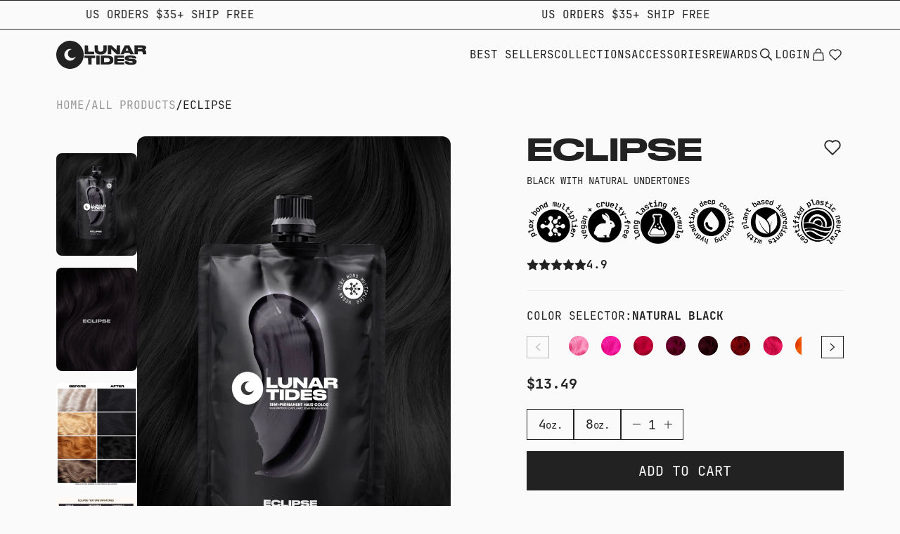

--- FILE ---
content_type: text/html; charset=utf-8
request_url: https://lunartideshair.com/products/temporary-black-hair-dye-vegan-cruelty-free-semi-permanent
body_size: 64523
content:
<!doctype html>
<html lang="en">
  <head>
    <!-- Google Tag Manager -->
    <script>
      (function (w, d, s, l, i) {
        w[l] = w[l] || [];
        w[l].push({ 'gtm.start': new Date().getTime(), event: 'gtm.js' });
        var f = d.getElementsByTagName(s)[0],
          j = d.createElement(s),
          dl = l != 'dataLayer' ? '&l=' + l : '';
        j.async = true;
        j.src = 'https://www.googletagmanager.com/gtm.js?id=GTM-PS5D3VNS' + dl;
        f.parentNode.insertBefore(j, f);
      })(window, document, 'script', 'dataLayer', 'GTM-PS5D3VNS');
    </script>
    <!-- End Google Tag Manager -->

    <link
      rel="preconnect dns-prefetch"
      href="https://triplewhale-pixel.web.app/"
      crossorigin
    >
    <link
      rel="preconnect dns-prefetch"
      href="https://api.config-security.com/"
      crossorigin
    >
    <script>
      /* >> TriplePixel :: start*/
      ~(function (W, H, A, L, E, _, B, N) {
        function O(U, T, H, R) {
          void 0 === R && (R = !1),
            (H = new XMLHttpRequest()),
            H.open('GET', U, !0),
            H.send(null),
            (H.onreadystatechange = function () {
              4 === H.readyState && 200 === H.status
                ? ((R = H.responseText),
                  U.includes('.txt') ? eval(R) : (N[B] = R))
                : (299 < H.status || H.status < 200) &&
                  T &&
                  !R &&
                  ((R = !0), O(U, T - 1));
            });
        }
        if (((N = window), !N[H + 'sn'])) {
          N[H + 'sn'] = 1;
          try {
            A.setItem(H, 1 + (0 | A.getItem(H) || 0)),
              (E = JSON.parse(A.getItem(H + 'U') || '[]')).push(location.href),
              A.setItem(H + 'U', JSON.stringify(E));
          } catch (e) {}
          A.getItem('"!nC`') ||
            ((A = N),
            A[H] ||
              ((L = function () {
                return (
                  Date.now().toString(36) + '_' + Math.random().toString(36)
                );
              }),
              (E = A[H] =
                function (t, e) {
                  return (W = L()), (E._q = E._q || []).push([W, t, e]), W;
                }),
              (E.ch = W),
              (B = 'configSecurityConfModel'),
              (N[B] = 1),
              O('//conf.config-security.com/model', 0),
              O('//triplewhale-pixel.web.app/triplefw.txt?', 5)));
        }
      })('', 'TriplePixel', localStorage);
      /* << TriplePixel :: end*/
    </script>
    <script
      id="script_tag_id"
      data-last-check-status-key="_prevCheckIsOk"
      data-last-check-timestamp-key="_prevCheckTimestamp"
      data-refresh-interval-ms="120000"
      data-script-src="https://d2fj3s7h83rb61.cloudfront.net/BNlOmSCoF6/bin"
      data-app-info="1-1--1.10.0"
      data-app-platform="1"
      data-app-type="1"
      data-app-version="1.10.0"
    >
      (function () {
        var currentScript = document.currentScript;
        var currentScriptDataset = currentScript.dataset;
        var lastCheckStatusKey = currentScriptDataset.lastCheckStatusKey;
        var lastCheckTimestampKey = currentScriptDataset.lastCheckTimestampKey;
        var refreshIntervalMs = parseInt(
          currentScriptDataset.refreshIntervalMs,
          10
        );
        var scriptSrc = currentScriptDataset.scriptSrc;

        if (
          lastCheckStatusKey &&
          lastCheckTimestampKey &&
          refreshIntervalMs &&
          scriptSrc &&
          !isNaN(refreshIntervalMs)
        ) {
          if (localStorage.getItem(lastCheckStatusKey) === null) {
            localStorage.setItem(lastCheckStatusKey, String(false));
          }

          if (localStorage.getItem(lastCheckTimestampKey) === null) {
            localStorage.setItem(lastCheckTimestampKey, String(0));
          }

          var locationHref = document.location.href;
          var now = Date.now();
          var lastCheckStatus =
            String(localStorage.getItem(lastCheckStatusKey)).toLowerCase() ===
            'true';
          var lastCheckTimestamp = parseInt(
            localStorage.getItem(lastCheckTimestampKey),
            10
          );

          if (!isNaN(lastCheckTimestamp)) {
            var needRefreshByInterval =
              now - lastCheckTimestamp > refreshIntervalMs;

            if (needRefreshByInterval || lastCheckStatus) {
              var LOAD = 'load';
              var ERROR = 'error';
              var script = document.createElement('script');

              function scriptEventHandler(evt) {
                var target = evt.target;
                var evtType = evt.type;

                var currentCheckStatus = false;
                var currentCheckTimestamp = Date.now();

                if (evtType === LOAD) {
                  currentCheckStatus = true;
                }

                localStorage.setItem(
                  lastCheckStatusKey,
                  String(currentCheckStatus)
                );
                localStorage.setItem(
                  lastCheckTimestampKey,
                  String(currentCheckTimestamp)
                );

                target.removeEventListener(LOAD, scriptEventHandler);
                target.removeEventListener(ERROR, scriptEventHandler);
              }

              if (!locationHref.match(/(\/checkouts\/|\/thank_you)/gi)) {
                script.defer = true;
              }

              script.addEventListener(LOAD, scriptEventHandler);
              script.addEventListener(ERROR, scriptEventHandler);

              script.src = scriptSrc;

              document.head.insertBefore(script, currentScript);
            }
          }
        } else {
          console.error('wrapper is not right configured');
        }
      })();
    </script>
    <link
      rel="preconnect dns-prefetch"
      href="https://triplewhale-pixel.web.app/"
      crossorigin
    >

    <meta charset="utf-8">
    <meta http-equiv="cleartype" content="on">
    <meta name="robots" content="index,follow">
    <meta name="viewport" content="width=device-width,initial-scale=1">
    <link rel="canonical" href="https://lunartideshair.com/products/temporary-black-hair-dye-vegan-cruelty-free-semi-permanent"><title>Eclipse Black Hair Dye | Lunar Tides
          - LUNAR TIDES HAIR DYES
    </title>

    <link rel="preconnect dns-prefetch" href="https://fonts.shopifycdn.com">
    <link rel="preconnect dns-prefetch" href="https://cdn.shopify.com">
    <link rel="preconnect dns-prefetch" href="https://v.shopify.com">
    <link rel="preconnect dns-prefetch" href="https://cdn.shopifycloud.com">

    <link rel="preconnect" href="https://cdn.shopify.com" crossorigin>

    <link href="//lunartideshair.com/cdn/shop/t/54/assets/bundle.css?v=173233330753428886091763253894" rel="stylesheet" type="text/css" media="all" />

    
      <link
        rel="shortcut icon"
        href="//lunartideshair.com/cdn/shop/files/Untitled_design_3.png?crop=center&height=32&v=1762560070&width=32"
        type="image/png"
      >
    

    <title>Eclipse Black Hair Dye | Lunar Tides</title><meta
        name="description"
        content="Lunar Tides hair colors are 100% vegan and cruelty-free semi-permanent hair dyes. Eclipse is a unique, handmade temporary black shade!"
      ><link
        rel="shortcut icon"
        type="image/x-icon"
        href="//lunartideshair.com/cdn/shop/files/Untitled_design_3_180x180.png?v=1762560070"
      >
      <link
        rel="apple-touch-icon"
        href="//lunartideshair.com/cdn/shop/files/Untitled_design_3_180x180.png?v=1762560070"
      >
      <link
        rel="apple-touch-icon"
        sizes="57x57"
        href="//lunartideshair.com/cdn/shop/files/Untitled_design_3_57x57.png?v=1762560070"
      >
      <link
        rel="apple-touch-icon"
        sizes="60x60"
        href="//lunartideshair.com/cdn/shop/files/Untitled_design_3_60x60.png?v=1762560070"
      >
      <link
        rel="apple-touch-icon"
        sizes="72x72"
        href="//lunartideshair.com/cdn/shop/files/Untitled_design_3_72x72.png?v=1762560070"
      >
      <link
        rel="apple-touch-icon"
        sizes="76x76"
        href="//lunartideshair.com/cdn/shop/files/Untitled_design_3_76x76.png?v=1762560070"
      >
      <link
        rel="apple-touch-icon"
        sizes="114x114"
        href="//lunartideshair.com/cdn/shop/files/Untitled_design_3_114x114.png?v=1762560070"
      >
      <link
        rel="apple-touch-icon"
        sizes="180x180"
        href="//lunartideshair.com/cdn/shop/files/Untitled_design_3_180x180.png?v=1762560070"
      >
      <link
        rel="apple-touch-icon"
        sizes="228x228"
        href="//lunartideshair.com/cdn/shop/files/Untitled_design_3_228x228.png?v=1762560070"
      ><script>
  window.tailwind = {
    breakpoints: {
      us: '370px',
      sm: '680px',
      md: '768px',
      lg: '1024px',
      xl: '1280px',
      '2xl': '1440px',
      '3xl': '1536px',
      '4xl': '1900px',
      '5xl': '2500px',
    },
    media: {
      us: '(min-width: 370px)',
      sm: '(min-width: 680px)',
      md: '(min-width: 768px)',
      lg: '(min-width: 1024px)',
      xl: '(min-width: 1280px)',
      '2xl': '(min-width: 1440px)',
      '3xl': '(min-width: 1536px)',
      '4xl': '(min-width: 1900px)',
      '5xl': '(min-width: 2500px)',
    },
  };
</script>

<style>
        :root {
            --color-primary: #989898;
            --color-secondary: #ECECEC;
            --color-tertiary: #F2F2F2;
        }
      </style><!-- header hook for Shopify plugins -->
    <script>window.performance && window.performance.mark && window.performance.mark('shopify.content_for_header.start');</script><meta name="google-site-verification" content="gMQXcdwQiX4h0gtIh4_fWGO5o5wq3zNOlcej0241KHw">
<meta name="facebook-domain-verification" content="6j8eqe6jn3ty6wg1iw6kac6l4j2a5g">
<meta name="facebook-domain-verification" content="6j8eqe6jn3ty6wg1iw6kac6l4j2a5g">
<meta id="shopify-digital-wallet" name="shopify-digital-wallet" content="/16903611/digital_wallets/dialog">
<meta name="shopify-checkout-api-token" content="e4c279a566fa59b7d3ac7160f8e6fb10">
<meta id="in-context-paypal-metadata" data-shop-id="16903611" data-venmo-supported="false" data-environment="production" data-locale="en_US" data-paypal-v4="true" data-currency="USD">
<link rel="alternate" hreflang="x-default" href="https://lunartideshair.com/products/temporary-black-hair-dye-vegan-cruelty-free-semi-permanent">
<link rel="alternate" hreflang="en-FR" href="https://lunartideshair.com/en-fr/products/temporary-black-hair-dye-vegan-cruelty-free-semi-permanent">
<link rel="alternate" hreflang="en-DE" href="https://lunartideshair.com/en-de/products/temporary-black-hair-dye-vegan-cruelty-free-semi-permanent">
<link rel="alternate" type="application/json+oembed" href="https://lunartideshair.com/products/temporary-black-hair-dye-vegan-cruelty-free-semi-permanent.oembed">
<script async="async" src="/checkouts/internal/preloads.js?locale=en-US"></script>
<link rel="preconnect" href="https://shop.app" crossorigin="anonymous">
<script async="async" src="https://shop.app/checkouts/internal/preloads.js?locale=en-US&shop_id=16903611" crossorigin="anonymous"></script>
<script id="apple-pay-shop-capabilities" type="application/json">{"shopId":16903611,"countryCode":"US","currencyCode":"USD","merchantCapabilities":["supports3DS"],"merchantId":"gid:\/\/shopify\/Shop\/16903611","merchantName":"LUNAR TIDES HAIR DYES","requiredBillingContactFields":["postalAddress","email","phone"],"requiredShippingContactFields":["postalAddress","email","phone"],"shippingType":"shipping","supportedNetworks":["visa","masterCard","amex","discover","elo","jcb"],"total":{"type":"pending","label":"LUNAR TIDES HAIR DYES","amount":"1.00"},"shopifyPaymentsEnabled":true,"supportsSubscriptions":true}</script>
<script id="shopify-features" type="application/json">{"accessToken":"e4c279a566fa59b7d3ac7160f8e6fb10","betas":["rich-media-storefront-analytics"],"domain":"lunartideshair.com","predictiveSearch":true,"shopId":16903611,"locale":"en"}</script>
<script>var Shopify = Shopify || {};
Shopify.shop = "lunar-tides.myshopify.com";
Shopify.locale = "en";
Shopify.currency = {"active":"USD","rate":"1.0"};
Shopify.country = "US";
Shopify.theme = {"name":"BFCM 2025 | [11.15.25]","id":180392067345,"schema_name":"Shopify Theme Lab","schema_version":"1.0.0","theme_store_id":null,"role":"main"};
Shopify.theme.handle = "null";
Shopify.theme.style = {"id":null,"handle":null};
Shopify.cdnHost = "lunartideshair.com/cdn";
Shopify.routes = Shopify.routes || {};
Shopify.routes.root = "/";</script>
<script type="module">!function(o){(o.Shopify=o.Shopify||{}).modules=!0}(window);</script>
<script>!function(o){function n(){var o=[];function n(){o.push(Array.prototype.slice.apply(arguments))}return n.q=o,n}var t=o.Shopify=o.Shopify||{};t.loadFeatures=n(),t.autoloadFeatures=n()}(window);</script>
<script>
  window.ShopifyPay = window.ShopifyPay || {};
  window.ShopifyPay.apiHost = "shop.app\/pay";
  window.ShopifyPay.redirectState = null;
</script>
<script id="shop-js-analytics" type="application/json">{"pageType":"product"}</script>
<script defer="defer" async type="module" src="//lunartideshair.com/cdn/shopifycloud/shop-js/modules/v2/client.init-shop-cart-sync_D0dqhulL.en.esm.js"></script>
<script defer="defer" async type="module" src="//lunartideshair.com/cdn/shopifycloud/shop-js/modules/v2/chunk.common_CpVO7qML.esm.js"></script>
<script type="module">
  await import("//lunartideshair.com/cdn/shopifycloud/shop-js/modules/v2/client.init-shop-cart-sync_D0dqhulL.en.esm.js");
await import("//lunartideshair.com/cdn/shopifycloud/shop-js/modules/v2/chunk.common_CpVO7qML.esm.js");

  window.Shopify.SignInWithShop?.initShopCartSync?.({"fedCMEnabled":true,"windoidEnabled":true});

</script>
<script>
  window.Shopify = window.Shopify || {};
  if (!window.Shopify.featureAssets) window.Shopify.featureAssets = {};
  window.Shopify.featureAssets['shop-js'] = {"shop-cart-sync":["modules/v2/client.shop-cart-sync_D9bwt38V.en.esm.js","modules/v2/chunk.common_CpVO7qML.esm.js"],"init-fed-cm":["modules/v2/client.init-fed-cm_BJ8NPuHe.en.esm.js","modules/v2/chunk.common_CpVO7qML.esm.js"],"init-shop-email-lookup-coordinator":["modules/v2/client.init-shop-email-lookup-coordinator_pVrP2-kG.en.esm.js","modules/v2/chunk.common_CpVO7qML.esm.js"],"shop-cash-offers":["modules/v2/client.shop-cash-offers_CNh7FWN-.en.esm.js","modules/v2/chunk.common_CpVO7qML.esm.js","modules/v2/chunk.modal_DKF6x0Jh.esm.js"],"init-shop-cart-sync":["modules/v2/client.init-shop-cart-sync_D0dqhulL.en.esm.js","modules/v2/chunk.common_CpVO7qML.esm.js"],"init-windoid":["modules/v2/client.init-windoid_DaoAelzT.en.esm.js","modules/v2/chunk.common_CpVO7qML.esm.js"],"shop-toast-manager":["modules/v2/client.shop-toast-manager_1DND8Tac.en.esm.js","modules/v2/chunk.common_CpVO7qML.esm.js"],"pay-button":["modules/v2/client.pay-button_CFeQi1r6.en.esm.js","modules/v2/chunk.common_CpVO7qML.esm.js"],"shop-button":["modules/v2/client.shop-button_Ca94MDdQ.en.esm.js","modules/v2/chunk.common_CpVO7qML.esm.js"],"shop-login-button":["modules/v2/client.shop-login-button_DPYNfp1Z.en.esm.js","modules/v2/chunk.common_CpVO7qML.esm.js","modules/v2/chunk.modal_DKF6x0Jh.esm.js"],"avatar":["modules/v2/client.avatar_BTnouDA3.en.esm.js"],"shop-follow-button":["modules/v2/client.shop-follow-button_BMKh4nJE.en.esm.js","modules/v2/chunk.common_CpVO7qML.esm.js","modules/v2/chunk.modal_DKF6x0Jh.esm.js"],"init-customer-accounts-sign-up":["modules/v2/client.init-customer-accounts-sign-up_CJXi5kRN.en.esm.js","modules/v2/client.shop-login-button_DPYNfp1Z.en.esm.js","modules/v2/chunk.common_CpVO7qML.esm.js","modules/v2/chunk.modal_DKF6x0Jh.esm.js"],"init-shop-for-new-customer-accounts":["modules/v2/client.init-shop-for-new-customer-accounts_BoBxkgWu.en.esm.js","modules/v2/client.shop-login-button_DPYNfp1Z.en.esm.js","modules/v2/chunk.common_CpVO7qML.esm.js","modules/v2/chunk.modal_DKF6x0Jh.esm.js"],"init-customer-accounts":["modules/v2/client.init-customer-accounts_DCuDTzpR.en.esm.js","modules/v2/client.shop-login-button_DPYNfp1Z.en.esm.js","modules/v2/chunk.common_CpVO7qML.esm.js","modules/v2/chunk.modal_DKF6x0Jh.esm.js"],"checkout-modal":["modules/v2/client.checkout-modal_U_3e4VxF.en.esm.js","modules/v2/chunk.common_CpVO7qML.esm.js","modules/v2/chunk.modal_DKF6x0Jh.esm.js"],"lead-capture":["modules/v2/client.lead-capture_DEgn0Z8u.en.esm.js","modules/v2/chunk.common_CpVO7qML.esm.js","modules/v2/chunk.modal_DKF6x0Jh.esm.js"],"shop-login":["modules/v2/client.shop-login_CoM5QKZ_.en.esm.js","modules/v2/chunk.common_CpVO7qML.esm.js","modules/v2/chunk.modal_DKF6x0Jh.esm.js"],"payment-terms":["modules/v2/client.payment-terms_BmrqWn8r.en.esm.js","modules/v2/chunk.common_CpVO7qML.esm.js","modules/v2/chunk.modal_DKF6x0Jh.esm.js"]};
</script>
<script>(function() {
  var isLoaded = false;
  function asyncLoad() {
    if (isLoaded) return;
    isLoaded = true;
    var urls = ["\/\/d1liekpayvooaz.cloudfront.net\/apps\/coin\/coin.js?shop=lunar-tides.myshopify.com","https:\/\/shopify.covet.pics\/covet-pics-widget-inject.js?shop=lunar-tides.myshopify.com","https:\/\/cdn.shopify.com\/s\/files\/1\/1690\/3611\/t\/1\/assets\/loy_16903611.js?v=1618540102\u0026shop=lunar-tides.myshopify.com","https:\/\/chimpstatic.com\/mcjs-connected\/js\/users\/3d72943767af36548c29250b8\/a3b8459b6a4f8fe212e1479ba.js?shop=lunar-tides.myshopify.com","https:\/\/cdn1.stamped.io\/files\/widget.min.js?shop=lunar-tides.myshopify.com","https:\/\/cdn.nfcube.com\/instafeed-1011ff81cc8242f10d7204d22d8937e0.js?shop=lunar-tides.myshopify.com","https:\/\/shopify-widget.route.com\/shopify.widget.js?shop=lunar-tides.myshopify.com","https:\/\/cdn.hextom.com\/js\/freeshippingbar.js?shop=lunar-tides.myshopify.com","https:\/\/crossborder-integration.global-e.com\/resources\/js\/app?shop=lunar-tides.myshopify.com","\/\/cdn.shopify.com\/proxy\/a7206217e961ef5776a8d87028eff97117bc6036939242733b8e7fef4b651a35\/web.global-e.com\/merchant\/storefrontattributes?merchantid=10001805\u0026shop=lunar-tides.myshopify.com\u0026sp-cache-control=cHVibGljLCBtYXgtYWdlPTkwMA","https:\/\/www.vwa.la\/vwala.f188b97c58de32567039.js?shop=lunar-tides.myshopify.com"];
    for (var i = 0; i < urls.length; i++) {
      var s = document.createElement('script');
      s.type = 'text/javascript';
      s.async = true;
      s.src = urls[i];
      var x = document.getElementsByTagName('script')[0];
      x.parentNode.insertBefore(s, x);
    }
  };
  if(window.attachEvent) {
    window.attachEvent('onload', asyncLoad);
  } else {
    window.addEventListener('load', asyncLoad, false);
  }
})();</script>
<script id="__st">var __st={"a":16903611,"offset":-28800,"reqid":"30df6866-e88e-4202-8afb-761a0408c816-1764666386","pageurl":"lunartideshair.com\/products\/temporary-black-hair-dye-vegan-cruelty-free-semi-permanent","u":"f069e69c1ae1","p":"product","rtyp":"product","rid":7954655307};</script>
<script>window.ShopifyPaypalV4VisibilityTracking = true;</script>
<script id="captcha-bootstrap">!function(){'use strict';const t='contact',e='account',n='new_comment',o=[[t,t],['blogs',n],['comments',n],[t,'customer']],c=[[e,'customer_login'],[e,'guest_login'],[e,'recover_customer_password'],[e,'create_customer']],r=t=>t.map((([t,e])=>`form[action*='/${t}']:not([data-nocaptcha='true']) input[name='form_type'][value='${e}']`)).join(','),a=t=>()=>t?[...document.querySelectorAll(t)].map((t=>t.form)):[];function s(){const t=[...o],e=r(t);return a(e)}const i='password',u='form_key',d=['recaptcha-v3-token','g-recaptcha-response','h-captcha-response',i],f=()=>{try{return window.sessionStorage}catch{return}},m='__shopify_v',_=t=>t.elements[u];function p(t,e,n=!1){try{const o=window.sessionStorage,c=JSON.parse(o.getItem(e)),{data:r}=function(t){const{data:e,action:n}=t;return t[m]||n?{data:e,action:n}:{data:t,action:n}}(c);for(const[e,n]of Object.entries(r))t.elements[e]&&(t.elements[e].value=n);n&&o.removeItem(e)}catch(o){console.error('form repopulation failed',{error:o})}}const l='form_type',E='cptcha';function T(t){t.dataset[E]=!0}const w=window,h=w.document,L='Shopify',v='ce_forms',y='captcha';let A=!1;((t,e)=>{const n=(g='f06e6c50-85a8-45c8-87d0-21a2b65856fe',I='https://cdn.shopify.com/shopifycloud/storefront-forms-hcaptcha/ce_storefront_forms_captcha_hcaptcha.v1.5.2.iife.js',D={infoText:'Protected by hCaptcha',privacyText:'Privacy',termsText:'Terms'},(t,e,n)=>{const o=w[L][v],c=o.bindForm;if(c)return c(t,g,e,D).then(n);var r;o.q.push([[t,g,e,D],n]),r=I,A||(h.body.append(Object.assign(h.createElement('script'),{id:'captcha-provider',async:!0,src:r})),A=!0)});var g,I,D;w[L]=w[L]||{},w[L][v]=w[L][v]||{},w[L][v].q=[],w[L][y]=w[L][y]||{},w[L][y].protect=function(t,e){n(t,void 0,e),T(t)},Object.freeze(w[L][y]),function(t,e,n,w,h,L){const[v,y,A,g]=function(t,e,n){const i=e?o:[],u=t?c:[],d=[...i,...u],f=r(d),m=r(i),_=r(d.filter((([t,e])=>n.includes(e))));return[a(f),a(m),a(_),s()]}(w,h,L),I=t=>{const e=t.target;return e instanceof HTMLFormElement?e:e&&e.form},D=t=>v().includes(t);t.addEventListener('submit',(t=>{const e=I(t);if(!e)return;const n=D(e)&&!e.dataset.hcaptchaBound&&!e.dataset.recaptchaBound,o=_(e),c=g().includes(e)&&(!o||!o.value);(n||c)&&t.preventDefault(),c&&!n&&(function(t){try{if(!f())return;!function(t){const e=f();if(!e)return;const n=_(t);if(!n)return;const o=n.value;o&&e.removeItem(o)}(t);const e=Array.from(Array(32),(()=>Math.random().toString(36)[2])).join('');!function(t,e){_(t)||t.append(Object.assign(document.createElement('input'),{type:'hidden',name:u})),t.elements[u].value=e}(t,e),function(t,e){const n=f();if(!n)return;const o=[...t.querySelectorAll(`input[type='${i}']`)].map((({name:t})=>t)),c=[...d,...o],r={};for(const[a,s]of new FormData(t).entries())c.includes(a)||(r[a]=s);n.setItem(e,JSON.stringify({[m]:1,action:t.action,data:r}))}(t,e)}catch(e){console.error('failed to persist form',e)}}(e),e.submit())}));const S=(t,e)=>{t&&!t.dataset[E]&&(n(t,e.some((e=>e===t))),T(t))};for(const o of['focusin','change'])t.addEventListener(o,(t=>{const e=I(t);D(e)&&S(e,y())}));const B=e.get('form_key'),M=e.get(l),P=B&&M;t.addEventListener('DOMContentLoaded',(()=>{const t=y();if(P)for(const e of t)e.elements[l].value===M&&p(e,B);[...new Set([...A(),...v().filter((t=>'true'===t.dataset.shopifyCaptcha))])].forEach((e=>S(e,t)))}))}(h,new URLSearchParams(w.location.search),n,t,e,['guest_login'])})(!0,!0)}();</script>
<script integrity="sha256-52AcMU7V7pcBOXWImdc/TAGTFKeNjmkeM1Pvks/DTgc=" data-source-attribution="shopify.loadfeatures" defer="defer" src="//lunartideshair.com/cdn/shopifycloud/storefront/assets/storefront/load_feature-81c60534.js" crossorigin="anonymous"></script>
<script crossorigin="anonymous" defer="defer" src="//lunartideshair.com/cdn/shopifycloud/storefront/assets/shopify_pay/storefront-65b4c6d7.js?v=20250812"></script>
<script data-source-attribution="shopify.dynamic_checkout.dynamic.init">var Shopify=Shopify||{};Shopify.PaymentButton=Shopify.PaymentButton||{isStorefrontPortableWallets:!0,init:function(){window.Shopify.PaymentButton.init=function(){};var t=document.createElement("script");t.src="https://lunartideshair.com/cdn/shopifycloud/portable-wallets/latest/portable-wallets.en.js",t.type="module",document.head.appendChild(t)}};
</script>
<script data-source-attribution="shopify.dynamic_checkout.buyer_consent">
  function portableWalletsHideBuyerConsent(e){var t=document.getElementById("shopify-buyer-consent"),n=document.getElementById("shopify-subscription-policy-button");t&&n&&(t.classList.add("hidden"),t.setAttribute("aria-hidden","true"),n.removeEventListener("click",e))}function portableWalletsShowBuyerConsent(e){var t=document.getElementById("shopify-buyer-consent"),n=document.getElementById("shopify-subscription-policy-button");t&&n&&(t.classList.remove("hidden"),t.removeAttribute("aria-hidden"),n.addEventListener("click",e))}window.Shopify?.PaymentButton&&(window.Shopify.PaymentButton.hideBuyerConsent=portableWalletsHideBuyerConsent,window.Shopify.PaymentButton.showBuyerConsent=portableWalletsShowBuyerConsent);
</script>
<script data-source-attribution="shopify.dynamic_checkout.cart.bootstrap">document.addEventListener("DOMContentLoaded",(function(){function t(){return document.querySelector("shopify-accelerated-checkout-cart, shopify-accelerated-checkout")}if(t())Shopify.PaymentButton.init();else{new MutationObserver((function(e,n){t()&&(Shopify.PaymentButton.init(),n.disconnect())})).observe(document.body,{childList:!0,subtree:!0})}}));
</script>
<script id='scb4127' type='text/javascript' async='' src='https://lunartideshair.com/cdn/shopifycloud/privacy-banner/storefront-banner.js'></script><link id="shopify-accelerated-checkout-styles" rel="stylesheet" media="screen" href="https://lunartideshair.com/cdn/shopifycloud/portable-wallets/latest/accelerated-checkout-backwards-compat.css" crossorigin="anonymous">
<style id="shopify-accelerated-checkout-cart">
        #shopify-buyer-consent {
  margin-top: 1em;
  display: inline-block;
  width: 100%;
}

#shopify-buyer-consent.hidden {
  display: none;
}

#shopify-subscription-policy-button {
  background: none;
  border: none;
  padding: 0;
  text-decoration: underline;
  font-size: inherit;
  cursor: pointer;
}

#shopify-subscription-policy-button::before {
  box-shadow: none;
}

      </style>

<script>window.performance && window.performance.mark && window.performance.mark('shopify.content_for_header.end');</script>

    <!-- Global Site Tag (gtag.js) - Google AdWords: 860051592 -->
    <script
      async
      src="https://www.googletagmanager.com/gtag/js?id=AW-860051592"
    ></script>
    <script>
      window.dataLayer = window.dataLayer || [];
      function gtag() {
        dataLayer.push(arguments);
      }
      gtag('js', new Date());
      gtag(
        'config',
        'AW-860051592',
        { send_page_view: false },
        { allow_enhanced_conversions: true }
      );
    </script>

    <script
      type="text/javascript"
      src="//d1liekpayvooaz.cloudfront.net/apps/coin/coin.js?shop=lunar-tides.myshopify.com"
    ></script>

    <!-- Global site tag (gtag.js) - Google Analytics -->
    <script
      async
      src="https://www.googletagmanager.com/gtag/js?id=G-79W61PPV1S"
    ></script>
    <script>
      window.dataLayer = window.dataLayer || [];
      function gtag() {
        dataLayer.push(arguments);
      }
      gtag('js', new Date());

      gtag('config', 'G-79W61PPV1S');
    </script>

    
  <script src="https://cdn.shopify.com/extensions/019ab733-0110-7512-9a39-9032e8a31ed4/rivo-707/assets/rivo-app-embed.js" type="text/javascript" defer="defer"></script>
<meta property="og:image" content="https://cdn.shopify.com/s/files/1/1690/3611/files/EB8.jpg?v=1762401072" />
<meta property="og:image:secure_url" content="https://cdn.shopify.com/s/files/1/1690/3611/files/EB8.jpg?v=1762401072" />
<meta property="og:image:width" content="2000" />
<meta property="og:image:height" content="2500" />
<link href="https://monorail-edge.shopifysvc.com" rel="dns-prefetch">
<script>(function(){if ("sendBeacon" in navigator && "performance" in window) {try {var session_token_from_headers = performance.getEntriesByType('navigation')[0].serverTiming.find(x => x.name == '_s').description;} catch {var session_token_from_headers = undefined;}var session_cookie_matches = document.cookie.match(/_shopify_s=([^;]*)/);var session_token_from_cookie = session_cookie_matches && session_cookie_matches.length === 2 ? session_cookie_matches[1] : "";var session_token = session_token_from_headers || session_token_from_cookie || "";function handle_abandonment_event(e) {var entries = performance.getEntries().filter(function(entry) {return /monorail-edge.shopifysvc.com/.test(entry.name);});if (!window.abandonment_tracked && entries.length === 0) {window.abandonment_tracked = true;var currentMs = Date.now();var navigation_start = performance.timing.navigationStart;var payload = {shop_id: 16903611,url: window.location.href,navigation_start,duration: currentMs - navigation_start,session_token,page_type: "product"};window.navigator.sendBeacon("https://monorail-edge.shopifysvc.com/v1/produce", JSON.stringify({schema_id: "online_store_buyer_site_abandonment/1.1",payload: payload,metadata: {event_created_at_ms: currentMs,event_sent_at_ms: currentMs}}));}}window.addEventListener('pagehide', handle_abandonment_event);}}());</script>
<script id="web-pixels-manager-setup">(function e(e,d,r,n,o){if(void 0===o&&(o={}),!Boolean(null===(a=null===(i=window.Shopify)||void 0===i?void 0:i.analytics)||void 0===a?void 0:a.replayQueue)){var i,a;window.Shopify=window.Shopify||{};var t=window.Shopify;t.analytics=t.analytics||{};var s=t.analytics;s.replayQueue=[],s.publish=function(e,d,r){return s.replayQueue.push([e,d,r]),!0};try{self.performance.mark("wpm:start")}catch(e){}var l=function(){var e={modern:/Edge?\/(1{2}[4-9]|1[2-9]\d|[2-9]\d{2}|\d{4,})\.\d+(\.\d+|)|Firefox\/(1{2}[4-9]|1[2-9]\d|[2-9]\d{2}|\d{4,})\.\d+(\.\d+|)|Chrom(ium|e)\/(9{2}|\d{3,})\.\d+(\.\d+|)|(Maci|X1{2}).+ Version\/(15\.\d+|(1[6-9]|[2-9]\d|\d{3,})\.\d+)([,.]\d+|)( \(\w+\)|)( Mobile\/\w+|) Safari\/|Chrome.+OPR\/(9{2}|\d{3,})\.\d+\.\d+|(CPU[ +]OS|iPhone[ +]OS|CPU[ +]iPhone|CPU IPhone OS|CPU iPad OS)[ +]+(15[._]\d+|(1[6-9]|[2-9]\d|\d{3,})[._]\d+)([._]\d+|)|Android:?[ /-](13[3-9]|1[4-9]\d|[2-9]\d{2}|\d{4,})(\.\d+|)(\.\d+|)|Android.+Firefox\/(13[5-9]|1[4-9]\d|[2-9]\d{2}|\d{4,})\.\d+(\.\d+|)|Android.+Chrom(ium|e)\/(13[3-9]|1[4-9]\d|[2-9]\d{2}|\d{4,})\.\d+(\.\d+|)|SamsungBrowser\/([2-9]\d|\d{3,})\.\d+/,legacy:/Edge?\/(1[6-9]|[2-9]\d|\d{3,})\.\d+(\.\d+|)|Firefox\/(5[4-9]|[6-9]\d|\d{3,})\.\d+(\.\d+|)|Chrom(ium|e)\/(5[1-9]|[6-9]\d|\d{3,})\.\d+(\.\d+|)([\d.]+$|.*Safari\/(?![\d.]+ Edge\/[\d.]+$))|(Maci|X1{2}).+ Version\/(10\.\d+|(1[1-9]|[2-9]\d|\d{3,})\.\d+)([,.]\d+|)( \(\w+\)|)( Mobile\/\w+|) Safari\/|Chrome.+OPR\/(3[89]|[4-9]\d|\d{3,})\.\d+\.\d+|(CPU[ +]OS|iPhone[ +]OS|CPU[ +]iPhone|CPU IPhone OS|CPU iPad OS)[ +]+(10[._]\d+|(1[1-9]|[2-9]\d|\d{3,})[._]\d+)([._]\d+|)|Android:?[ /-](13[3-9]|1[4-9]\d|[2-9]\d{2}|\d{4,})(\.\d+|)(\.\d+|)|Mobile Safari.+OPR\/([89]\d|\d{3,})\.\d+\.\d+|Android.+Firefox\/(13[5-9]|1[4-9]\d|[2-9]\d{2}|\d{4,})\.\d+(\.\d+|)|Android.+Chrom(ium|e)\/(13[3-9]|1[4-9]\d|[2-9]\d{2}|\d{4,})\.\d+(\.\d+|)|Android.+(UC? ?Browser|UCWEB|U3)[ /]?(15\.([5-9]|\d{2,})|(1[6-9]|[2-9]\d|\d{3,})\.\d+)\.\d+|SamsungBrowser\/(5\.\d+|([6-9]|\d{2,})\.\d+)|Android.+MQ{2}Browser\/(14(\.(9|\d{2,})|)|(1[5-9]|[2-9]\d|\d{3,})(\.\d+|))(\.\d+|)|K[Aa][Ii]OS\/(3\.\d+|([4-9]|\d{2,})\.\d+)(\.\d+|)/},d=e.modern,r=e.legacy,n=navigator.userAgent;return n.match(d)?"modern":n.match(r)?"legacy":"unknown"}(),u="modern"===l?"modern":"legacy",c=(null!=n?n:{modern:"",legacy:""})[u],f=function(e){return[e.baseUrl,"/wpm","/b",e.hashVersion,"modern"===e.buildTarget?"m":"l",".js"].join("")}({baseUrl:d,hashVersion:r,buildTarget:u}),m=function(e){var d=e.version,r=e.bundleTarget,n=e.surface,o=e.pageUrl,i=e.monorailEndpoint;return{emit:function(e){var a=e.status,t=e.errorMsg,s=(new Date).getTime(),l=JSON.stringify({metadata:{event_sent_at_ms:s},events:[{schema_id:"web_pixels_manager_load/3.1",payload:{version:d,bundle_target:r,page_url:o,status:a,surface:n,error_msg:t},metadata:{event_created_at_ms:s}}]});if(!i)return console&&console.warn&&console.warn("[Web Pixels Manager] No Monorail endpoint provided, skipping logging."),!1;try{return self.navigator.sendBeacon.bind(self.navigator)(i,l)}catch(e){}var u=new XMLHttpRequest;try{return u.open("POST",i,!0),u.setRequestHeader("Content-Type","text/plain"),u.send(l),!0}catch(e){return console&&console.warn&&console.warn("[Web Pixels Manager] Got an unhandled error while logging to Monorail."),!1}}}}({version:r,bundleTarget:l,surface:e.surface,pageUrl:self.location.href,monorailEndpoint:e.monorailEndpoint});try{o.browserTarget=l,function(e){var d=e.src,r=e.async,n=void 0===r||r,o=e.onload,i=e.onerror,a=e.sri,t=e.scriptDataAttributes,s=void 0===t?{}:t,l=document.createElement("script"),u=document.querySelector("head"),c=document.querySelector("body");if(l.async=n,l.src=d,a&&(l.integrity=a,l.crossOrigin="anonymous"),s)for(var f in s)if(Object.prototype.hasOwnProperty.call(s,f))try{l.dataset[f]=s[f]}catch(e){}if(o&&l.addEventListener("load",o),i&&l.addEventListener("error",i),u)u.appendChild(l);else{if(!c)throw new Error("Did not find a head or body element to append the script");c.appendChild(l)}}({src:f,async:!0,onload:function(){if(!function(){var e,d;return Boolean(null===(d=null===(e=window.Shopify)||void 0===e?void 0:e.analytics)||void 0===d?void 0:d.initialized)}()){var d=window.webPixelsManager.init(e)||void 0;if(d){var r=window.Shopify.analytics;r.replayQueue.forEach((function(e){var r=e[0],n=e[1],o=e[2];d.publishCustomEvent(r,n,o)})),r.replayQueue=[],r.publish=d.publishCustomEvent,r.visitor=d.visitor,r.initialized=!0}}},onerror:function(){return m.emit({status:"failed",errorMsg:"".concat(f," has failed to load")})},sri:function(e){var d=/^sha384-[A-Za-z0-9+/=]+$/;return"string"==typeof e&&d.test(e)}(c)?c:"",scriptDataAttributes:o}),m.emit({status:"loading"})}catch(e){m.emit({status:"failed",errorMsg:(null==e?void 0:e.message)||"Unknown error"})}}})({shopId: 16903611,storefrontBaseUrl: "https://lunartideshair.com",extensionsBaseUrl: "https://extensions.shopifycdn.com/cdn/shopifycloud/web-pixels-manager",monorailEndpoint: "https://monorail-edge.shopifysvc.com/unstable/produce_batch",surface: "storefront-renderer",enabledBetaFlags: ["2dca8a86"],webPixelsConfigList: [{"id":"1508901137","configuration":"{\"accountId\":\"Global-e\",\"merchantId\":\"10001805\",\"baseApiUrl\":\"https:\/\/checkout-service.global-e.com\/api\/v1\",\"siteId\":\"7ce243a1e1a2\",\"BorderfreeMetaCAPIEnabled\":\"False\",\"FT_IsLegacyAnalyticsSDKEnabled\":\"True\",\"FT_IsAnalyticsSDKEnabled\":\"False\",\"CDNUrl\":\"https:\/\/webservices.global-e.com\/\",\"BfGoogleAdsEnabled\":\"false\"}","eventPayloadVersion":"v1","runtimeContext":"STRICT","scriptVersion":"4af8ef69ceed61f6ebb36c9d89db0d0d","type":"APP","apiClientId":5806573,"privacyPurposes":["SALE_OF_DATA"],"dataSharingAdjustments":{"protectedCustomerApprovalScopes":["read_customer_address","read_customer_email","read_customer_name","read_customer_personal_data","read_customer_phone"]}},{"id":"1328906513","configuration":"{\"swymApiEndpoint\":\"https:\/\/swymstore-v3pro-01.swymrelay.com\",\"swymTier\":\"v3pro-01\"}","eventPayloadVersion":"v1","runtimeContext":"STRICT","scriptVersion":"5b6f6917e306bc7f24523662663331c0","type":"APP","apiClientId":1350849,"privacyPurposes":["ANALYTICS","MARKETING","PREFERENCES"],"dataSharingAdjustments":{"protectedCustomerApprovalScopes":["read_customer_email","read_customer_name","read_customer_personal_data","read_customer_phone"]}},{"id":"832504081","configuration":"{\"config\":\"{\\\"google_tag_ids\\\":[\\\"AW-860051592\\\",\\\"GT-MKTDNS5\\\",\\\"GT-79W61PPV1S\\\",\\\"G-79W61PPV1S\\\"],\\\"target_country\\\":\\\"US\\\",\\\"gtag_events\\\":[{\\\"type\\\":\\\"search\\\",\\\"action_label\\\":[\\\"AW-860051592\\\/WafuCKav_rsDEIixjZoD\\\",\\\"G-79W61PPV1S\\\"]},{\\\"type\\\":\\\"begin_checkout\\\",\\\"action_label\\\":[\\\"AW-860051592\\\/icGaCKOv_rsDEIixjZoD\\\",\\\"G-79W61PPV1S\\\"]},{\\\"type\\\":\\\"view_item\\\",\\\"action_label\\\":[\\\"AW-860051592\\\/O-Q8CJ2v_rsDEIixjZoD\\\",\\\"MC-NGHJW03GMZ\\\",\\\"G-79W61PPV1S\\\"]},{\\\"type\\\":\\\"purchase\\\",\\\"action_label\\\":[\\\"AW-860051592\\\/DXyECJqv_rsDEIixjZoD\\\",\\\"MC-NGHJW03GMZ\\\",\\\"AW-860051592\\\/9faSCKzIvMoDEIixjZoD\\\",\\\"G-79W61PPV1S\\\"]},{\\\"type\\\":\\\"page_view\\\",\\\"action_label\\\":[\\\"AW-860051592\\\/1fvjCJev_rsDEIixjZoD\\\",\\\"MC-NGHJW03GMZ\\\",\\\"G-79W61PPV1S\\\"]},{\\\"type\\\":\\\"add_payment_info\\\",\\\"action_label\\\":[\\\"AW-860051592\\\/FLfRCKmv_rsDEIixjZoD\\\",\\\"G-79W61PPV1S\\\"]},{\\\"type\\\":\\\"add_to_cart\\\",\\\"action_label\\\":[\\\"AW-860051592\\\/VrpYCKCv_rsDEIixjZoD\\\",\\\"G-79W61PPV1S\\\"]}],\\\"enable_monitoring_mode\\\":false}\"}","eventPayloadVersion":"v1","runtimeContext":"OPEN","scriptVersion":"b2a88bafab3e21179ed38636efcd8a93","type":"APP","apiClientId":1780363,"privacyPurposes":[],"dataSharingAdjustments":{"protectedCustomerApprovalScopes":["read_customer_address","read_customer_email","read_customer_name","read_customer_personal_data","read_customer_phone"]}},{"id":"657817873","configuration":"{\"pixelCode\":\"C1QEQSHLRI5O97LI99QG\"}","eventPayloadVersion":"v1","runtimeContext":"STRICT","scriptVersion":"22e92c2ad45662f435e4801458fb78cc","type":"APP","apiClientId":4383523,"privacyPurposes":["ANALYTICS","MARKETING","SALE_OF_DATA"],"dataSharingAdjustments":{"protectedCustomerApprovalScopes":["read_customer_address","read_customer_email","read_customer_name","read_customer_personal_data","read_customer_phone"]}},{"id":"344621329","configuration":"{\"pixel_id\":\"273633456440124\",\"pixel_type\":\"facebook_pixel\",\"metaapp_system_user_token\":\"-\"}","eventPayloadVersion":"v1","runtimeContext":"OPEN","scriptVersion":"ca16bc87fe92b6042fbaa3acc2fbdaa6","type":"APP","apiClientId":2329312,"privacyPurposes":["ANALYTICS","MARKETING","SALE_OF_DATA"],"dataSharingAdjustments":{"protectedCustomerApprovalScopes":["read_customer_address","read_customer_email","read_customer_name","read_customer_personal_data","read_customer_phone"]}},{"id":"172294417","configuration":"{\"tagID\":\"2612982842284\"}","eventPayloadVersion":"v1","runtimeContext":"STRICT","scriptVersion":"18031546ee651571ed29edbe71a3550b","type":"APP","apiClientId":3009811,"privacyPurposes":["ANALYTICS","MARKETING","SALE_OF_DATA"],"dataSharingAdjustments":{"protectedCustomerApprovalScopes":["read_customer_address","read_customer_email","read_customer_name","read_customer_personal_data","read_customer_phone"]}},{"id":"shopify-app-pixel","configuration":"{}","eventPayloadVersion":"v1","runtimeContext":"STRICT","scriptVersion":"0450","apiClientId":"shopify-pixel","type":"APP","privacyPurposes":["ANALYTICS","MARKETING"]},{"id":"shopify-custom-pixel","eventPayloadVersion":"v1","runtimeContext":"LAX","scriptVersion":"0450","apiClientId":"shopify-pixel","type":"CUSTOM","privacyPurposes":["ANALYTICS","MARKETING"]}],isMerchantRequest: false,initData: {"shop":{"name":"LUNAR TIDES HAIR DYES","paymentSettings":{"currencyCode":"USD"},"myshopifyDomain":"lunar-tides.myshopify.com","countryCode":"US","storefrontUrl":"https:\/\/lunartideshair.com"},"customer":null,"cart":null,"checkout":null,"productVariants":[{"price":{"amount":13.49,"currencyCode":"USD"},"product":{"title":"ECLIPSE","vendor":"Lunar Tides Hair","id":"7954655307","untranslatedTitle":"ECLIPSE","url":"\/products\/temporary-black-hair-dye-vegan-cruelty-free-semi-permanent","type":"Hair Color"},"id":"52695635362065","image":{"src":"\/\/lunartideshair.com\/cdn\/shop\/files\/EB8.jpg?v=1762401072"},"sku":"9EB4","title":"4 oz.","untranslatedTitle":"4 oz."},{"price":{"amount":19.99,"currencyCode":"USD"},"product":{"title":"ECLIPSE","vendor":"Lunar Tides Hair","id":"7954655307","untranslatedTitle":"ECLIPSE","url":"\/products\/temporary-black-hair-dye-vegan-cruelty-free-semi-permanent","type":"Hair Color"},"id":"52695635394833","image":{"src":"\/\/lunartideshair.com\/cdn\/shop\/files\/EB8.jpg?v=1762401072"},"sku":"9EB8","title":"8 oz.","untranslatedTitle":"8 oz."}],"purchasingCompany":null},},"https://lunartideshair.com/cdn","ae1676cfwd2530674p4253c800m34e853cb",{"modern":"","legacy":""},{"shopId":"16903611","storefrontBaseUrl":"https:\/\/lunartideshair.com","extensionBaseUrl":"https:\/\/extensions.shopifycdn.com\/cdn\/shopifycloud\/web-pixels-manager","surface":"storefront-renderer","enabledBetaFlags":"[\"2dca8a86\"]","isMerchantRequest":"false","hashVersion":"ae1676cfwd2530674p4253c800m34e853cb","publish":"custom","events":"[[\"page_viewed\",{}],[\"product_viewed\",{\"productVariant\":{\"price\":{\"amount\":13.49,\"currencyCode\":\"USD\"},\"product\":{\"title\":\"ECLIPSE\",\"vendor\":\"Lunar Tides Hair\",\"id\":\"7954655307\",\"untranslatedTitle\":\"ECLIPSE\",\"url\":\"\/products\/temporary-black-hair-dye-vegan-cruelty-free-semi-permanent\",\"type\":\"Hair Color\"},\"id\":\"52695635362065\",\"image\":{\"src\":\"\/\/lunartideshair.com\/cdn\/shop\/files\/EB8.jpg?v=1762401072\"},\"sku\":\"9EB4\",\"title\":\"4 oz.\",\"untranslatedTitle\":\"4 oz.\"}}]]"});</script><script>
  window.ShopifyAnalytics = window.ShopifyAnalytics || {};
  window.ShopifyAnalytics.meta = window.ShopifyAnalytics.meta || {};
  window.ShopifyAnalytics.meta.currency = 'USD';
  var meta = {"product":{"id":7954655307,"gid":"gid:\/\/shopify\/Product\/7954655307","vendor":"Lunar Tides Hair","type":"Hair Color","variants":[{"id":52695635362065,"price":1349,"name":"ECLIPSE - 4 oz.","public_title":"4 oz.","sku":"9EB4"},{"id":52695635394833,"price":1999,"name":"ECLIPSE - 8 oz.","public_title":"8 oz.","sku":"9EB8"}],"remote":false},"page":{"pageType":"product","resourceType":"product","resourceId":7954655307}};
  for (var attr in meta) {
    window.ShopifyAnalytics.meta[attr] = meta[attr];
  }
</script>
<script class="analytics">
  (function () {
    var customDocumentWrite = function(content) {
      var jquery = null;

      if (window.jQuery) {
        jquery = window.jQuery;
      } else if (window.Checkout && window.Checkout.$) {
        jquery = window.Checkout.$;
      }

      if (jquery) {
        jquery('body').append(content);
      }
    };

    var hasLoggedConversion = function(token) {
      if (token) {
        return document.cookie.indexOf('loggedConversion=' + token) !== -1;
      }
      return false;
    }

    var setCookieIfConversion = function(token) {
      if (token) {
        var twoMonthsFromNow = new Date(Date.now());
        twoMonthsFromNow.setMonth(twoMonthsFromNow.getMonth() + 2);

        document.cookie = 'loggedConversion=' + token + '; expires=' + twoMonthsFromNow;
      }
    }

    var trekkie = window.ShopifyAnalytics.lib = window.trekkie = window.trekkie || [];
    if (trekkie.integrations) {
      return;
    }
    trekkie.methods = [
      'identify',
      'page',
      'ready',
      'track',
      'trackForm',
      'trackLink'
    ];
    trekkie.factory = function(method) {
      return function() {
        var args = Array.prototype.slice.call(arguments);
        args.unshift(method);
        trekkie.push(args);
        return trekkie;
      };
    };
    for (var i = 0; i < trekkie.methods.length; i++) {
      var key = trekkie.methods[i];
      trekkie[key] = trekkie.factory(key);
    }
    trekkie.load = function(config) {
      trekkie.config = config || {};
      trekkie.config.initialDocumentCookie = document.cookie;
      var first = document.getElementsByTagName('script')[0];
      var script = document.createElement('script');
      script.type = 'text/javascript';
      script.onerror = function(e) {
        var scriptFallback = document.createElement('script');
        scriptFallback.type = 'text/javascript';
        scriptFallback.onerror = function(error) {
                var Monorail = {
      produce: function produce(monorailDomain, schemaId, payload) {
        var currentMs = new Date().getTime();
        var event = {
          schema_id: schemaId,
          payload: payload,
          metadata: {
            event_created_at_ms: currentMs,
            event_sent_at_ms: currentMs
          }
        };
        return Monorail.sendRequest("https://" + monorailDomain + "/v1/produce", JSON.stringify(event));
      },
      sendRequest: function sendRequest(endpointUrl, payload) {
        // Try the sendBeacon API
        if (window && window.navigator && typeof window.navigator.sendBeacon === 'function' && typeof window.Blob === 'function' && !Monorail.isIos12()) {
          var blobData = new window.Blob([payload], {
            type: 'text/plain'
          });

          if (window.navigator.sendBeacon(endpointUrl, blobData)) {
            return true;
          } // sendBeacon was not successful

        } // XHR beacon

        var xhr = new XMLHttpRequest();

        try {
          xhr.open('POST', endpointUrl);
          xhr.setRequestHeader('Content-Type', 'text/plain');
          xhr.send(payload);
        } catch (e) {
          console.log(e);
        }

        return false;
      },
      isIos12: function isIos12() {
        return window.navigator.userAgent.lastIndexOf('iPhone; CPU iPhone OS 12_') !== -1 || window.navigator.userAgent.lastIndexOf('iPad; CPU OS 12_') !== -1;
      }
    };
    Monorail.produce('monorail-edge.shopifysvc.com',
      'trekkie_storefront_load_errors/1.1',
      {shop_id: 16903611,
      theme_id: 180392067345,
      app_name: "storefront",
      context_url: window.location.href,
      source_url: "//lunartideshair.com/cdn/s/trekkie.storefront.3c703df509f0f96f3237c9daa54e2777acf1a1dd.min.js"});

        };
        scriptFallback.async = true;
        scriptFallback.src = '//lunartideshair.com/cdn/s/trekkie.storefront.3c703df509f0f96f3237c9daa54e2777acf1a1dd.min.js';
        first.parentNode.insertBefore(scriptFallback, first);
      };
      script.async = true;
      script.src = '//lunartideshair.com/cdn/s/trekkie.storefront.3c703df509f0f96f3237c9daa54e2777acf1a1dd.min.js';
      first.parentNode.insertBefore(script, first);
    };
    trekkie.load(
      {"Trekkie":{"appName":"storefront","development":false,"defaultAttributes":{"shopId":16903611,"isMerchantRequest":null,"themeId":180392067345,"themeCityHash":"12962476527797938793","contentLanguage":"en","currency":"USD","eventMetadataId":"b905d9cc-f433-404f-bba6-c6122c355890"},"isServerSideCookieWritingEnabled":true,"monorailRegion":"shop_domain","enabledBetaFlags":["f0df213a"]},"Session Attribution":{},"S2S":{"facebookCapiEnabled":true,"source":"trekkie-storefront-renderer","apiClientId":580111}}
    );

    var loaded = false;
    trekkie.ready(function() {
      if (loaded) return;
      loaded = true;

      window.ShopifyAnalytics.lib = window.trekkie;

      var originalDocumentWrite = document.write;
      document.write = customDocumentWrite;
      try { window.ShopifyAnalytics.merchantGoogleAnalytics.call(this); } catch(error) {};
      document.write = originalDocumentWrite;

      window.ShopifyAnalytics.lib.page(null,{"pageType":"product","resourceType":"product","resourceId":7954655307,"shopifyEmitted":true});

      var match = window.location.pathname.match(/checkouts\/(.+)\/(thank_you|post_purchase)/)
      var token = match? match[1]: undefined;
      if (!hasLoggedConversion(token)) {
        setCookieIfConversion(token);
        window.ShopifyAnalytics.lib.track("Viewed Product",{"currency":"USD","variantId":52695635362065,"productId":7954655307,"productGid":"gid:\/\/shopify\/Product\/7954655307","name":"ECLIPSE - 4 oz.","price":"13.49","sku":"9EB4","brand":"Lunar Tides Hair","variant":"4 oz.","category":"Hair Color","nonInteraction":true,"remote":false},undefined,undefined,{"shopifyEmitted":true});
      window.ShopifyAnalytics.lib.track("monorail:\/\/trekkie_storefront_viewed_product\/1.1",{"currency":"USD","variantId":52695635362065,"productId":7954655307,"productGid":"gid:\/\/shopify\/Product\/7954655307","name":"ECLIPSE - 4 oz.","price":"13.49","sku":"9EB4","brand":"Lunar Tides Hair","variant":"4 oz.","category":"Hair Color","nonInteraction":true,"remote":false,"referer":"https:\/\/lunartideshair.com\/products\/temporary-black-hair-dye-vegan-cruelty-free-semi-permanent"});
      }
    });


        var eventsListenerScript = document.createElement('script');
        eventsListenerScript.async = true;
        eventsListenerScript.src = "//lunartideshair.com/cdn/shopifycloud/storefront/assets/shop_events_listener-3da45d37.js";
        document.getElementsByTagName('head')[0].appendChild(eventsListenerScript);

})();</script>
  <script>
  if (!window.ga || (window.ga && typeof window.ga !== 'function')) {
    window.ga = function ga() {
      (window.ga.q = window.ga.q || []).push(arguments);
      if (window.Shopify && window.Shopify.analytics && typeof window.Shopify.analytics.publish === 'function') {
        window.Shopify.analytics.publish("ga_stub_called", {}, {sendTo: "google_osp_migration"});
      }
      console.error("Shopify's Google Analytics stub called with:", Array.from(arguments), "\nSee https://help.shopify.com/manual/promoting-marketing/pixels/pixel-migration#google for more information.");
    };
    if (window.Shopify && window.Shopify.analytics && typeof window.Shopify.analytics.publish === 'function') {
      window.Shopify.analytics.publish("ga_stub_initialized", {}, {sendTo: "google_osp_migration"});
    }
  }
</script>
<script
  defer
  src="https://lunartideshair.com/cdn/shopifycloud/perf-kit/shopify-perf-kit-2.1.2.min.js"
  data-application="storefront-renderer"
  data-shop-id="16903611"
  data-render-region="gcp-us-east1"
  data-page-type="product"
  data-theme-instance-id="180392067345"
  data-theme-name="Shopify Theme Lab"
  data-theme-version="1.0.0"
  data-monorail-region="shop_domain"
  data-resource-timing-sampling-rate="10"
  data-shs="true"
  data-shs-beacon="true"
  data-shs-export-with-fetch="true"
  data-shs-logs-sample-rate="1"
></script>
</head>

  <body>
    <!-- Google Tag Manager (noscript) -->
    <noscript>
      <iframe
        src="https://www.googletagmanager.com/ns.html?id=GTM-PS5D3VNS"
        height="0"
        width="0"
        style="display:none;visibility:hidden"
      ></iframe>
    </noscript>
    <!-- End Google Tag Manager (noscript) -->

    <div
      
        id="app"
      
    >
      <!-- BEGIN sections: header-group -->
<div id="shopify-section-sections--25163012833553__cart-drawer" class="shopify-section shopify-section-group-header-group"><div
  class="
    cart-drawer
    transition-all
    fixed
    z-[55]
    right-0
    top-0
    h-screen
    bg-[#00000000]
    w-screen
    justify-end
    flex
    opacity-0
    pointer-events-none
    duration-300
    text-Black
    [&.cart-drawer--active]:bg-[#00000050]
    [&.cart-drawer--active]:opacity-100
    [&.cart-drawer--active]:pointer-events-auto
    [&.cart-drawer--active_.cart-drawer-box]:translate-x-0
  "
  x-init="$store.cartDrawer"
  data-excluded-product=""
>
  <div class="cart-drawer-box bg-white h-screen w-full max-w-[521px] transition-all duration-300 translate-x-full px-6 lg:px-7 py-2 lg:pt-4 pb-2 lg:pb-4 relative grid grid-rows-[auto_1fr] overflow-clip">
    <div>
      <div class="flex justify-between pb-2 lg:pb-4">
        <div class="font-DrukWideMedium text-[28px] leading-[35px] uppercase">
          <span>Cart </span>
          <span
            class="cart-count  hidden"
          >
            (0)
          </span>
        </div>
        <button
          class="cart-drawer-header-right-close absolute right-6 top-3.5"
          aria-label="Close modal"
          type="button"
        >
          <svg
            width="20"
            height="22"
            viewBox="0 0 20 22"
            fill="none"
            xmlns="http://www.w3.org/2000/svg"
          >
            <path d="M3.00001 0L10 7.69997L17 6.89054e-05L20 3.30007L13 11L20 18.7L17.0001 22L10 14.3L3.00001 22L0 18.6999L7.00006 11L6.38461e-05 3.3L3.00001 0Z" fill="var(--color-primary)"/>
          </svg>
        </button>
      </div></div>

    <form method="post" action="/cart" id="cart_form" accept-charset="UTF-8" class="cart-drawer-form flex-[1_1_100%] flex flex-col" enctype="multipart/form-data"><input type="hidden" name="form_type" value="cart" /><input type="hidden" name="utf8" value="✓" />
      
        <div class="empty-cart flex flex-col items-center gap-[16px] text-center mt-3 w-full h-full flex-1">
          <div class="flex-auto flex items-center justify-center flex-col w-full">
            <div class="mb-10">
              <svg
                width="89"
                height="88"
                viewBox="0 0 89 88"
                fill="none"
                xmlns="http://www.w3.org/2000/svg"
              >
                <g clip-path="url(#clip0_345_7934)">
                <path fill-rule="evenodd" clip-rule="evenodd" d="M37.5509 0.453199C25.4889 2.47163 11.811 11.9822 6.1055 22.3184C-8.32297 48.4568 6.35872 80.4848 35.7685 87.0259C52.8615 90.8279 71.3575 83.265 81.2128 68.4442C86.2004 60.9437 88.5 53.4242 88.5 44.6176C88.5 36.0825 87.1403 30.4195 83.3534 23.185C79.8409 16.4744 72.3119 8.8006 65.9258 5.42059C57.6705 1.05227 46.0876 -0.975286 37.5509 0.453199ZM49.7179 26.5362C49.7179 26.9543 49.1658 27.2964 48.4905 27.2964C46.2731 27.2964 41.7425 30.367 39.8193 33.173C37.1327 37.0928 37.1327 44.1083 39.8193 48.0281C41.7744 50.8805 45.5005 53.3421 49.1757 54.2088C51.9999 54.874 57.123 53.4425 60.1738 51.1351C63.195 48.8499 63.3122 49.6481 60.5541 53.7306C56.6378 59.5274 51.5733 62.2673 44.7751 62.2673C28.9489 62.2673 20.5385 43.9676 30.9367 32.1574C34.9617 27.5861 38.8673 25.8139 44.9652 25.7927C47.6381 25.7835 49.7179 26.1089 49.7179 26.5362Z" fill="#222222"/>
                </g>
                <defs>
                <clipPath id="clip0_345_7934">
                <rect width="88" height="88" fill="white" transform="translate(0.5)"/>
                </clipPath>
                </defs>
              </svg>
            </div>
            <div class="cart-drawer-empty font-DrukWideMedium text-[32px] leading-[45px] uppercase mb-4">
              <p>Your cart  <br/>is empty!</p>
            </div>
            <div class="font-JetBrainsMono font-normal text-[20px] leading-[24px] uppercase mb-10">
              Add your favorite items <br>to your cart.
            </div>
            <a
              href="/collections"
              class="cart-drawer__btn btn-primary lg:min-w-0 w-full lg:h-[56px] md:text-[20px] lg:leading-[24px]"
            >Back to shopping</a>
          </div>

          <div class="w-full flex-none">
            <div class="cart-favorites w-auto -mx-6 lg:-mx-7 px-6 lg:px-7 text-left my-5 swiper-outer"></div>

          </div>
        </div>
      
    </form>
  </div>
</div>

<style>
  .cart-drawer-items {
    min-height: 0;
    display: flex;
    flex-direction: column;
  }
  .cart-drawer-items__wrapper::-webkit-scrollbar {
    width: 4px;
  }

  .cart-drawer-items__wrapper::-webkit-scrollbar-track {
    background: #fefefe;
    border-radius: 0;
  }

  .cart-drawer-items__wrapper::-webkit-scrollbar-thumb {
    background: #bbb;
    border-radius: 0;
  }

  .cart-drawer-items__wrapper::-webkit-scrollbar-thumb:hover {
    background: #555;
  }
  .cart-drawer-items__wrapper {
    flex: 1 1 auto;
    overflow-y: auto;
    min-height: 0;
  }
</style>


</div><div id="shopify-section-sections--25163012833553__header" class="shopify-section shopify-section-group-header-group">

<style data-shopify>
  #shopify-section-sections--25163012833553__header {
    height: 106px;
  }

  @media screen and (width >= 1024px) {
    #shopify-section-sections--25163012833553__header {
      height: 114px;
    }
  }

  #shopify-section-sections--25163012833553__header [x-cloak] {
    display: none !important;
  }
</style>

<header
  x-data="header"
  style="--header-height-mob: 106px;"
  class="w-full bg-White fixed top-0 z-50"
>
  
  
    <div class="py-2 border-y border-Black overflow-hidden">
      <div
        class="swiper text-White w-[200%] sm:w-full"
        x-data="slider"
        x-init="
          sliderInit(
            $el,
            {
              slidesPerView: 'auto',
              centeredSlides: true,
              loop: true,
              speed: 8000,
              allowTouchMove: false,
              noSwiping: false,
              pauseOnMouseEnter: true,
              spaceBetween: 8,
              autoplay: {
                enabled: true,
                delay: 0,
                pauseOnMouseEnter: false,
                disableOnInteraction: true,
              }
            }
          );
        "
      >
        <div class="swiper-wrapper !ease-linear">
          
<div
                
                class="swiper-slide !w-1/2 text-center text-Black whitespace-nowrap text-base"
              >
                US ORDERS $35+ SHIP FREE
              </div>
<div
                
                class="swiper-slide !w-1/2 text-center text-Black whitespace-nowrap text-base"
              >
                US ORDERS $35+ SHIP FREE
              </div>
<div
                
                class="swiper-slide !w-1/2 text-center text-Black whitespace-nowrap text-base"
              >
                US ORDERS $35+ SHIP FREE
              </div>
<div
                
                class="swiper-slide !w-1/2 text-center text-Black whitespace-nowrap text-base"
              >
                US ORDERS $35+ SHIP FREE
              </div>
        </div>
      </div>
    </div>
  

  
  <div class="max-w-[1440px] mx-auto px-4 lg:px-10 xl:px-20 py-4 flex items-center justify-between">
    <div class="flex gap-3 items-center">
      
        <div
          x-data="{ open: false }"
          x-init="
            $watch('open', value => {
              document.documentElement.classList.toggle('overflow-hidden', value)
            })
          "
          class="lg:hidden"
        >
          <button
            @click="open = !open"
            class="w-8 h-8 flex justify-center items-center [&_path]:transition-transform"
            :class="{ '&_path:nth-child(3)]:rotate-45 [&_path:nth-child(3)]:rotate-45': open }"
          >
            <span class="w-5 h-5 flex flex-col justify-between">
              <!-- Top bar -->
              <span
                class="h-0.5 bg-Black transition-all duration-300 origin-left"
                :class="open ? 'rotate-45 w-[130%]' : 'w-full'"
              ></span>

              <!-- Middle bar -->
              <span
                class="h-0.5 w-full bg-Black transition-opacity duration-300"
                :class="open ? 'opacity-0' : ''"
              ></span>

              <!-- Bottom bar -->
              <span
                class="h-0.5  bg-Black transition-all duration-300 origin-left"
                :class="open ? '-rotate-45 w-[130%]' : 'w-full'"
              ></span>
            </span>
          </button>
          <div
            x-show="open"
            x-cloak
            x-transition.opacity
            class="fixed bottom-0 inset-x-0 top-[--header-height-mob] bg-DarkCharcoal bg-opacity-60"
          ></div>
          <div
            x-show="open"
            x-cloak
            x-transition:enter="transition transform duration-300"
            x-transition:enter-start="-translate-x-full"
            x-transition:enter-end="translate-x-0"
            x-transition:leave="transition transform duration-300"
            x-transition:leave-start="translate-x-0"
            x-transition:leave-end="-translate-x-full"
            @click.outside="open = false"
            class="bg-White fixed bottom-0 left-0 right-8 top-[--header-height-mob] z-10 divide-y divide-Secondary border-t border-Secondary"
          >
            
              
                <a
                  class="block p-4 text-xl leading-6 text-Black font-bold uppercase"
                  href="/collections/best-sellers/f_collections:best-sellers"
                >Best Sellers</a>
              
            
              
                <div>
                  <input
                    class="hidden peer"
                    type="checkbox"
                    id="header-link-collections-mob"
                  >
                  <div
                    class="
                      flex justify-between items-center gap-3 p-4
                      last:[&_path]:origin-center last:[&_path]:transition-transform
                      last:[&_path]:duration-300 peer-checked:last:[&_path]:rotate-90
                    "
                  >
                    <a
                      href="/collections/all"
                      class="text-xl leading-6 text-Black font-bold uppercase"
                    >Collections</a>
                    <label
                      for="header-link-collections-mob"
                      class="cursor-pointer"
                    >
                      
    <svg
      width="24"
      height="24"
      viewBox="0 0 24 24"
      fill="none"
      xmlns="http://www.w3.org/2000/svg"
      
        class="w-6 h-6 text-Black"
      
    >
      <path d="M6 12H18" stroke="currentColor" stroke-width="1.5"/>
      <path d="M12.0049 6.00488L12.0049 18.0049" stroke="currentColor" stroke-width="1.5"/>
    </svg>
  
                    </label>
                  </div>
                  <div class="grid grid-rows-[0fr] peer-checked:grid-rows-[1fr] transition-all duration-300 overflow-hidden">
                    <div class="min-h-0">
                      <div class="space-y-2 pb-4 px-4">
                        
                          <div>
                            <a
                              href="/collections/pastels/f_collections:pastel"
                              class="text-Primary text-sm uppercase"
                            >Pastels</a>
                          </div>
                        
                          <div>
                            <a
                              href="/collections/neon-colors/f_collections:neon"
                              class="text-Primary text-sm uppercase"
                            >Neon</a>
                          </div>
                        
                          <div>
                            <a
                              href="/collections/bright-colors/f_collections:bright"
                              class="text-Primary text-sm uppercase"
                            >Bright</a>
                          </div>
                        
                          <div>
                            <a
                              href="/collections/deep-colors/f_collections:velvet"
                              class="text-Primary text-sm uppercase"
                            >Velvet</a>
                          </div>
                        
                          <div>
                            <a
                              href="/collections/smokey-colors/f_collections:smokey"
                              class="text-Primary text-sm uppercase"
                            >Smokey</a>
                          </div>
                        
                          <div>
                            <a
                              href="/collections/magic-collection/f_collections:magic"
                              class="text-Primary text-sm uppercase"
                            >Magic</a>
                          </div>
                        
                          <div>
                            <a
                              href="/collections/greyscale-colors/f_collections:greyscale"
                              class="text-Primary text-sm uppercase"
                            >Greyscale</a>
                          </div>
                        
                      </div>
                    </div>
                  </div>
                </div>
              
            
              
                <a
                  class="block p-4 text-xl leading-6 text-Black font-bold uppercase"
                  href="/collections/accessories/f_product+type=accessories"
                >Accessories</a>
              
            
              
                <a
                  class="block p-4 text-xl leading-6 text-Black font-bold uppercase"
                  href="/pages/loyalty-program"
                >Rewards</a>
              
            
          </div>
        </div>
      
      
        <a href="/">
          

<img src="//lunartideshair.com/cdn/shop/files/lunar_tides_logo_black.svg?v=1748529450&amp;width=128" alt="Lunar Tides Logo" srcset="//lunartideshair.com/cdn/shop/files/lunar_tides_logo_black.svg?v=1748529450&amp;width=128 128w" width="128" height="40" loading="lazy" class="h-7 lg:h-10 w-auto">

        </a>
      
    </div>

    <div class="flex gap-8 xl:gap-17 items-center">
      
        <div class="hidden lg:flex gap-6 xl:gap-12">
          
            <div class="text-base text-Black uppercase relative group/link">
              <a href="/collections/best-sellers/?f_collections=best-sellers">Best Sellers</a>
              
            </div>
          
            <div class="text-base text-Black uppercase relative group/link">
              <a href="/collections/all">Collections</a>
              
                <div
                  class="
                    pointer-events-none absolute left-0 top-full flex
                    w-fit max-w-[240px] flex-col gap-2 bg-White
                    opacity-0 shadow-md transition-opacity duration-300
                    group-hover/link:pointer-events-auto group-hover/link:opacity-100
                    py-4 px-6
                  "
                >
                  
                    <a href="/collections/pastels/?f_collections=pastel">Pastels</a>
                  
                    <a href="/collections/neon-colors/?f_collections=neon">Neon</a>
                  
                    <a href="/collections/bright-colors/?f_collections=bright">Bright</a>
                  
                    <a href="/collections/deep-colors/?f_collections=velvet">Velvet</a>
                  
                    <a href="/collections/smokey-colors/?f_collections=smokey">Smokey</a>
                  
                    <a href="/collections/magic-collection/?f_collections=magic">Magic</a>
                  
                    <a href="/collections/greyscale-colors/?f_collections=greyscale">Greyscale</a>
                  
                </div>
              
            </div>
          
            <div class="text-base text-Black uppercase relative group/link">
              <a href="/collections/accessories/?f_product+type=accessories">Accessories</a>
              
            </div>
          
            <div class="text-base text-Black uppercase relative group/link">
              <a href="/pages/loyalty-program">Rewards</a>
              
            </div>
          
        </div>
      

      
      <div class="flex items-center gap-3 xl:gap-6">
        <div x-data="{ open: false }" class="leading-[0]">
          <button
            class="flex h-8 w-auto items-center justify-center lg:h-6 lg:w-6"
            @click="open = !open"
          >
    <svg
      width="18"
      height="18"
      viewBox="0 0 18 18"
      fill="none"
      xmlns="http://www.w3.org/2000/svg"
      
        class="w-5.5 lg:w-4.5 h-auto"
      
    >
      <path d="M7.13574 0.00878906C10.7219 0.190368 13.5742 3.15582 13.5742 6.78711L13.5645 7.13574C13.4901 8.60406 12.9481 9.94853 12.0859 11.0254L16.9316 15.8711L16.9834 15.9287C17.2234 16.2233 17.2062 16.6571 16.9316 16.9316C16.6571 17.2062 16.2233 17.2234 15.9287 16.9834L15.8711 16.9316L11.0254 12.0859C9.86397 13.0164 8.39106 13.5742 6.78711 13.5742L6.4375 13.5645C2.96713 13.3885 0.184508 10.6062 0.00878906 7.13574L0 6.78711C0 3.03882 3.03882 0 6.78711 0L7.13574 0.00878906ZM6.78711 1.5C3.86725 1.5 1.5 3.86725 1.5 6.78711C1.50012 9.70687 3.86732 12.0742 6.78711 12.0742C9.70679 12.0741 12.0741 9.70679 12.0742 6.78711C12.0742 3.86732 9.70687 1.50012 6.78711 1.5Z" fill="currentColor"/>
    </svg>
  </button>
          <div
            x-show="open"
            x-cloak
            x-transition.opacity
            class="fixed inset-0 bg-DarkCharcoal bg-opacity-60 transition-all duration-300 z-10"
          >
            <div
              @click.outside="open = false"
              class="absolute left-1/2 top-1/2 -translate-x-1/2 -translate-y-1/2 w-full max-w-lg max-h-[80%] bg-White p-4 lg:p-6"
            >
              <button
                @click="open = false"
                class="absolute size-6 flex items-center justify-center top-3 right-3"
              >
                
    <svg
      width="20"
      height="20"
      viewBox="0 0 20 20"
      fill="none"
      xmlns="http://www.w3.org/2000/svg"
      
        class="text-Black size-4"
      
    >
      <path d="M16.3335 16.3335L4 4" stroke="currentColor" stroke-width="1.5" stroke-linecap="round"/>
      <path d="M16.3335 4.00049L4 16.334" stroke="currentColor" stroke-width="1.5" stroke-linecap="round"/>
    </svg>
  
              </button>
              <h2 class="mobile-heading-h5 lg:desktop-heading-h5 uppercase text-center mb-4">
                Search
              </h2>
              <search-form class="block">
                <form action="/search" method="get">
                  <div class="text-Black flex gap-1.5 items-center px-3 py-2 rounded-full border border-Black">
                    
    <svg
      width="18"
      height="18"
      viewBox="0 0 18 18"
      fill="none"
      xmlns="http://www.w3.org/2000/svg"
      
        class="w-4.5 h-4.5"
      
    >
      <path d="M7.13574 0.00878906C10.7219 0.190368 13.5742 3.15582 13.5742 6.78711L13.5645 7.13574C13.4901 8.60406 12.9481 9.94853 12.0859 11.0254L16.9316 15.8711L16.9834 15.9287C17.2234 16.2233 17.2062 16.6571 16.9316 16.9316C16.6571 17.2062 16.2233 17.2234 15.9287 16.9834L15.8711 16.9316L11.0254 12.0859C9.86397 13.0164 8.39106 13.5742 6.78711 13.5742L6.4375 13.5645C2.96713 13.3885 0.184508 10.6062 0.00878906 7.13574L0 6.78711C0 3.03882 3.03882 0 6.78711 0L7.13574 0.00878906ZM6.78711 1.5C3.86725 1.5 1.5 3.86725 1.5 6.78711C1.50012 9.70687 3.86732 12.0742 6.78711 12.0742C9.70679 12.0741 12.0741 9.70679 12.0742 6.78711C12.0742 3.86732 9.70687 1.50012 6.78711 1.5Z" fill="currentColor"/>
    </svg>
  
                    <input
                      placeholder="Search"
                      type="text"
                      name="q"
                      class="text-xs leading-5 lg:leading-6 lg:text-base uppercase placeholder:text-Black"
                    >
                  </div>
                  <div
                    aria-hidden="true"
                    class="js-results aria-hidden:hidden mt-3"
                  >
                    <ul class="js-items-container flex flex-col gap-2"></ul>
                    <button
                      type="submit"
                      class="btn-primary w-full !min-w-0 mt-3"
                    >View all results</button>
                  </div>
                  <div
                    aria-hidden="true"
                    class="js-no-results aria-hidden:hidden mt-3"
                  >
                    <p class="text-base text-Black uppercase font-bold">
                      No results found
                    </p>
                  </div>
                </form>
              </search-form>
            </div>
          </div>
        </div>
        <a
          href="https://lunartideshair.com/customer_authentication/redirect?locale=en&region_country=US"
          class="text-base text-Black leading-4 lg:leading-6 uppercase"
        >
          
Login
        </a><a
            href="/cart"
            aria-label="Show mini cart"
            class="relative flex h-8 w-auto items-center justify-center lg:h-6 lg:w-6"
          >
            
    <svg
      width="18"
      height="21"
      viewBox="0 0 18 21"
      fill="none"
      xmlns="http://www.w3.org/2000/svg"
      
        class="w-5 lg:w-4 h-auto"
      
    >
      <path d="M2 7.5L1 19.5H17L16 7.5H2Z" stroke="currentColor" stroke-width="1.5"/>
      <path d="M5 5C5 2.79086 6.79086 1 9 1C11.2091 1 13 2.79086 13 5V7.5H5V5Z" stroke="currentColor" stroke-width="1.5"/>
    </svg>
  
<div
                class="
                  cart-count absolute right-0 top-0 translate-x-1/3 -translate-y-1/4 text-White p-0.5 xm:px-1 text-center bg-Primary border rounded-md xm:rounded-lg font-bold uppercase text-[12px] xm:text-[14px] leading-none min-w-[18px] xm:min-w-[21px]
                   hidden"
              >
                0
              </div></a><div
  x-data="wishlist({customerEmail: null })"
  class="leading-[0]"
  data-add-success-msg="Successfully added to the wishlist"
  data-add-error-msg="Error adding to the wishlist! Try again later"
  data-remove-success-msg="Successfully removed from the wishlist"
  data-remove-error-msg="Successfully removed from the wishlist"
>
  <button
    class="
      flex h-8 w-auto items-center justify-center lg:h-6 lg:w-6 group/btn
    "
    :aria-checked="wishlistItemsCount > 0"
    @click="wishlistModalOpen = !wishlistModalOpen"
  >
    
    <svg
      width="20"
      height="18"
      viewBox="0 0 20 18"
      fill="none"
      xmlns="http://www.w3.org/2000/svg"
      
        class="w-6 lg:w-4.5 h-auto text-Black group-aria-checked/btn:hidden"
      
    >
      <path d="M2.91418 10.0827L10.0231 17L17.443 9.77991M10.0032 2.50061C12.0594 0.499796 15.4007 0.499796 17.457 2.50061C19.5132 4.50802 19.5132 7.7528 17.4637 9.76018M9.99598 2.50061C7.93975 0.499796 4.59839 0.499796 2.54216 2.50061C0.485946 4.50144 0.485946 7.7528 2.54216 9.7536M2.54216 9.7536L2.55961 9.77049M2.54216 9.7536L2.90741 10.0761" stroke="currentColor" stroke-width="1.5" stroke-miterlimit="10" stroke-linecap="round" stroke-linejoin="round"/>
    </svg>
  
    
    <svg
      width="20"
      height="18"
      viewBox="0 0 20 18"
      fill="none"
      xmlns="http://www.w3.org/2000/svg"
      
        class="w-6 lg:w-4.5 h-auto text-Black hidden group-aria-checked/btn:block"
      
    >
      <path d="M9.99959 1.51313C12.2797 -0.247956 15.5692 -0.167812 17.7564 1.75532L17.981 1.96235V1.96333L18.1959 2.18305C20.3368 4.49624 20.2649 8.06564 17.9889 10.2954C17.9845 10.2996 17.9787 10.303 17.9742 10.3071C17.9715 10.3098 17.9691 10.314 17.9664 10.3168L10.5465 17.5366C10.2553 17.8199 9.79172 17.8198 9.50057 17.5366L2.4117 10.6381L2.10018 10.3627C2.09893 10.3618 2.09752 10.3608 2.09627 10.3598L2.03866 10.309L2.02108 10.2924L2.0201 10.2905C-0.338736 7.99521 -0.338727 4.25764 2.0201 1.96235L2.24373 1.75532C4.43092 -0.167417 7.7196 -0.247678 9.99959 1.51313Z" fill="currentColor"/>
    </svg>
  
  </button>
  <div
    x-show="wishlistModalOpen"
    x-transition.opacity
    x-cloak
    id="wishlistModalBox"
    class="fixed inset-0 bg-DarkCharcoal bg-opacity-60 z-10 flex justify-center items-center"
  >
    <div
      @click.outside="wishlistModalOpen = false"
      class="h-[80dvh] w-full max-w-5xl bg-White p-4 lg:p-6 overflow-y-auto relative"
    >
      <button
        @click="wishlistModalOpen = false"
        class="absolute size-6 flex items-center justify-center top-3 right-3"
      >
        
    <svg
      width="20"
      height="20"
      viewBox="0 0 20 20"
      fill="none"
      xmlns="http://www.w3.org/2000/svg"
      
        class="text-Black size-4"
      
    >
      <path d="M16.3335 16.3335L4 4" stroke="currentColor" stroke-width="1.5" stroke-linecap="round"/>
      <path d="M16.3335 4.00049L4 16.334" stroke="currentColor" stroke-width="1.5" stroke-linecap="round"/>
    </svg>
  
      </button>
      <h2 class="mobile-heading-h5 lg:desktop-heading-h5 uppercase mb-4 text-center">
        Wishlist
      </h2>
      <div
        x-show="wishlistItemsCount > 0"
        class="flex flex-col gap-3 items-end"
      >
        <div class="relative">
          <button
            @click="menuOpen = !menuOpen"
            class="size-6 flex items-center justify-center"
          >
            
    <svg
      xmlns="http://www.w3.org/2000/svg"
      fill="none"
      viewBox="0 0 24 24"
      stroke-width="1.5"
      stroke="currentColor"
      
        class="text-Black size-4"
      
    >
      <path stroke-linecap="round" stroke-linejoin="round" d="M12 6.75a.75.75 0 1 1 0-1.5.75.75 0 0 1 0 1.5ZM12 12.75a.75.75 0 1 1 0-1.5.75.75 0 0 1 0 1.5ZM12 18.75a.75.75 0 1 1 0-1.5.75.75 0 0 1 0 1.5Z" />
    </svg>
  
          </button>
          <div
            x-show="menuOpen"
            x-cloak
            x-transition.opacity
            @click.outside="menuOpen = false"
            class="absolute right-0 top-full z-10 bg-White shadow-md"
          >
            <button
              @click="shareModalOpen = !shareModalOpen; menuOpen = false"
              class="flex items-center gap-2 text-base text-Black p-3"
            >
              
    <svg
      xmlns="http://www.w3.org/2000/svg"
      fill="none"
      viewBox="0 0 24 24"
      stroke-width="1.5"
      stroke="currentColor"
      
        class="size-4 shrink-0"
      
    >
      <path stroke-linecap="round" stroke-linejoin="round" d="M7.217 10.907a2.25 2.25 0 1 0 0 2.186m0-2.186c.18.324.283.696.283 1.093s-.103.77-.283 1.093m0-2.186 9.566-5.314m-9.566 7.5 9.566 5.314m0 0a2.25 2.25 0 1 0 3.935 2.186 2.25 2.25 0 0 0-3.935-2.186Zm0-12.814a2.25 2.25 0 1 0 3.933-2.185 2.25 2.25 0 0 0-3.933 2.185Z" />
    </svg>
  
              <span>Share</span>
            </button>
            <button
              @click="clearModalOpen = !clearModalOpen; menuOpen = false"
              class="flex items-center gap-2 text-base text-Black p-3"
            >
              
    <svg
      xmlns="http://www.w3.org/2000/svg"
      fill="none"
      viewBox="0 0 24 24"
      stroke-width="1.5"
      stroke="currentColor"
      
        class="size-4 shrink-0 text-CarminePink"
      
    >
      <path stroke-linecap="round" stroke-linejoin="round" d="m14.74 9-.346 9m-4.788 0L9.26 9m9.968-3.21c.342.052.682.107 1.022.166m-1.022-.165L18.16 19.673a2.25 2.25 0 0 1-2.244 2.077H8.084a2.25 2.25 0 0 1-2.244-2.077L4.772 5.79m14.456 0a48.108 48.108 0 0 0-3.478-.397m-12 .562c.34-.059.68-.114 1.022-.165m0 0a48.11 48.11 0 0 1 3.478-.397m7.5 0v-.916c0-1.18-.91-2.164-2.09-2.201a51.964 51.964 0 0 0-3.32 0c-1.18.037-2.09 1.022-2.09 2.201v.916m7.5 0a48.667 48.667 0 0 0-7.5 0" />
    </svg>
  
              <span>Clear</span>
            </button>
          </div>

          
          <div
            x-show="shareModalOpen"
            x-cloak
            x-transition.opacity
            class="fixed inset-0 bg-DarkCharcoal bg-opacity-60 z-[15] flex justify-center items-center"
          >
            <div
              @click.outside="shareModalOpen = false"
              class="max-w-md w-full bg-White p-4"
            >
              <h3 class="mobile-heading-h5 lg:desktop-heading-h5 uppercase mb-4 text-center">
                Share Wishlist
              </h3>
              <form
                x-ref="shareWishlistForm"
                data-success-msg="Success!"
                data-error-msg="Error! Try again later"
                @submit="shareModalOpen = false"
                class="flex flex-col gap-2"
              >
                <div>
                  <label
                    for="share-wishlist-name"
                    class="text-base uppercase text-Black block mb-1"
                  >
                    Sender Name
                  </label>
                  <div class="text-Black px-2.5 py-1.5 rounded-sm border border-Black">
                    <input
                      id="share-wishlist-name"
                      type="text"
                      name="name"
                      class="text-sm font-bold uppercase placeholder:text-Black w-full"
                      placeholder="Your Full Name (Optional)"
                    >
                  </div>
                </div>
                <div>
                  <label
                    for="share-wishlist-email"
                    class="text-base uppercase text-Black block mb-1"
                  >
                    Recipients Email
                  </label>
                  <div class="rounded-sm border border-Black px-2.5 py-1.5 text-Black">
                    <input
                      id="share-wishlist-email"
                      type="email"
                      name="email"
                      class="text-sm font-bold uppercase placeholder:text-Black w-full"
                      placeholder="shopper@example.com"
                    >
                  </div>
                </div>
                <div>
                  <label
                    for="share-wishlist-note"
                    class="text-base uppercase text-Black block mb-1"
                  >
                    Message
                  </label>
                  <textarea
                    id="share-wishlist-note"
                    name="note"
                    class="
                      h-24 w-full resize-none rounded-sm px-2.5 py-1.5
                      text-sm uppercase leading-5 placeholder:text-Black
                      font-bold !border border-solid border-Black
                    "
                    placeholder="Add a note here..."
                  ></textarea>
                </div>
                <button class="btn-primary w-full !min-w-0 mt-3">
                  Share List
                </button>
              </form>
            </div>
          </div>
          
          <div
            x-show="clearModalOpen"
            x-cloak
            x-transition-opacity
            class="fixed inset-0 bg-DarkCharcoal bg-opacity-60 z-[15] flex justify-center items-center"
          >
            <div
              @click.outside="clearModalOpen = false"
              class="max-w-md bg-White p-4"
            >
              <form
                x-ref="clearWishlistForm"
                data-success-msg="Success!"
                data-error-msg="Error! Try again later"
                data-empty-msg="The wishlist is already empty"
                @submit="clearModalOpen = false"
              >
                <h3 class="mobile-heading-h5 lg:desktop-heading-h5 uppercase mb-2 text-center">
                  Are you sure?
                </h3>
                <p class="text-sm lg:text-base mb-4 uppercase text-Black">
                  Do you want to remove all products from the wishlist?
                </p>
                <div class="space-y-2 mt-3">
                  <button
                    type="submit"
                    class="btn-primary w-full !min-w-0"
                  >
                    Yes, remove the items in my list
                  </button>
                  <button
                    type="button"
                    @click="clearModalOpen=false"
                    class="btn-secondary w-full !min-w-0"
                  >
                    No, I changed my mind
                  </button>
                </div>
              </form>
            </div>
          </div>
        </div>
        <div id="wishlist-items-container" class="w-full"></div>
      </div>
      <div
        x-show="wishlistItemsCount == 0"
        class="text-sm lg:text-base text-center mt-8 uppercase text-Black"
      >The wishlist is empty</div>
    </div>
  </div>
</div>

<template id="wishlist-item-template">
  <div class="grid grid-cols-2 sm:grid-cols-3 md:grid-cols-4 gap-2 lg:gap-5">
    {{#products}}
    <a
      href="{{du}}"
      aria-label="{{dt}}"
      class="product-card max-w-[305px] grid grid-rows-[auto_1fr]"
    >
      <div class="product-card__media bg-Tertiary h-[240px] flex justify-center items-center relative group">
        <img
          alt="[[imgAlt]]"
          class="max-w-full max-h-full object-contain"
          src="{{iu}}"
          width="305"
          height="380"
        >
      </div>
      <div class="product-card__info text-black pt-4 w-full flex flex-col items-stretch justify-start">
        <div class="flex justify-between items-start gap-6">
          <p class="font-DrukWideMedium text-[10px] leading-[16px] lg:text-[16px] lg:leading-[24px] uppercase [word-break:break-word]">
            {{dt}}
          </p>
          <button
            id="swym-remove-productBtn"
            aria-label="Delete"
            data-variant-id="{{epi}}"
            data-product-id="{{empi}}"
            class="shrink-0 size-5 lg:size-6 flex justify-center items-center group"
          >
            
    <svg
      width="20"
      height="18"
      viewBox="0 0 20 18"
      fill="none"
      xmlns="http://www.w3.org/2000/svg"
      
        class="h-auto w-[15px] lg:w-4.5 text-Black"
      
    >
      <path d="M9.99959 1.51313C12.2797 -0.247956 15.5692 -0.167812 17.7564 1.75532L17.981 1.96235V1.96333L18.1959 2.18305C20.3368 4.49624 20.2649 8.06564 17.9889 10.2954C17.9845 10.2996 17.9787 10.303 17.9742 10.3071C17.9715 10.3098 17.9691 10.314 17.9664 10.3168L10.5465 17.5366C10.2553 17.8199 9.79172 17.8198 9.50057 17.5366L2.4117 10.6381L2.10018 10.3627C2.09893 10.3618 2.09752 10.3608 2.09627 10.3598L2.03866 10.309L2.02108 10.2924L2.0201 10.2905C-0.338736 7.99521 -0.338727 4.25764 2.0201 1.96235L2.24373 1.75532C4.43092 -0.167417 7.7196 -0.247678 9.99959 1.51313Z" fill="currentColor"/>
    </svg>
  
          </button>
        </div>
        <p class="font-JetBrainsMono text-[12px] leading-[20px] lg:text-[14px] lg:leading-[24px] uppercase mb-1 md:mb-2">
          {{variantinfo}}
        </p>
        <div class="mt-auto">
          <p class="font-JetBrainsMono text-[12px] leading-[20px] lg:text-[14px] lg:leading-[24px] uppercase mb-2">
            {{cu}}{{pr}}
          </p>
          <button
            id="swym-custom-add-toCartBtn"
            data-state-cart="{{#isInCart}} swym-added{{/isInCart}}"
            data-product-url="{{du}}"
            data-variant-id="{{epi}}"
            data-product-id="{{empi}}"
            data-add-msg="Add to cart"
            data-adding-msg="Adding..."
            data-add-error-msg="Error adding to the cart! Try again later"
            class="btn-pdp !min-w-0 w-full"
          >Add to cart</button>
        </div>
      </div>
    </a>
    {{/products}}
  </div>
</template>

      </div>
    </div>
  </div>
</header><div
  x-data
  x-show="$store.globalNotification.show"
  x-cloak
  x-transition.opacity
  class="block p-3 bg-White fixed left-3 lg:left-6 top-3 lg:top-6 z-[100] text-xs lg:text-base shadow-md max-w-[calc(100%-24px)] lg:max-w-full"
>
  <span
    class="js-success empty:hidden text-Black font-bold"
    x-text="$store.globalNotification.successMsg"
  ></span>
  <span
    class="js-error empty:hidden text-CarminePink font-bold"
    x-text="$store.globalNotification.errorMsg"
  ></span>
</div>
<template id="search-item-template">
  <li class="flex items-start gap-3">
    <a href="[[productUrl]]" class="block w-10 h-10">
      <img
        class="size-full object-cover"
        src="[[imgSrc]]"
        alt="[[imgAlt]]"
        width="40"
        height="40"
        loading="lazy"
      >
    </a>
    <div class="flex-1 flex flex-col">
      <a
        href="[[productUrl]]"
        class="mobile-heading-h6 lg:desktop-heading-h6 text-Black"
      >
        [[productTitle]]
      </a>
      <div class="flex gap-2 text-xs lg:text-base text-Black">
        <span>[[price]]</span>
        <span class="empty:hidden line-through">[[compareAtPrice]]</span>
      </div>
    </div>
  </li>
</template>


</div>
<!-- END sections: header-group -->

      <main id="main" role="main">
        <section id="shopify-section-template--25163015225617__main" class="shopify-section"><style data-shopify>
  #shopify-section-template--25163015225617__main [x-cloak] {
    display: none !important;
  }
</style>



<div
  x-data="
    mainProduct({
      price: '$13.49',
      compareAtPrice: '',
      variantJson: {
        
          52695635362065: {
            price: 1349,
            compareAtPrice: 0
          },
        
          52695635394833: {
            price: 1999,
            compareAtPrice: 0
          }
        
      }
    })
  "
  class="max-w-[1440px] mx-auto px-4 lg:px-10 xl:px-20"
>
  <div class="py-6 lg:py-8">
    <div class="text-xs leading-6 lg:text-base text-Primary uppercase flex gap-y-1 gap-x-2 lg:gap-3 flex-wrap">
  <a href="/">
    Home
  </a>
  
      
      <span class="flex gap-2 lg:gap-3">
        <span>/</span>
        <a href="/collections/all">
          All Products
        </a>
      </span>
      <span class="text-Black flex gap-2 lg:gap-3">
        <span>/</span>
        <span>ECLIPSE</span>
      </span>
    
</div>

  </div>

  <div class="grid grid-cols-1 gap-10 md:gap-6 xl:gap-27 md:grid-cols-[1fr_0.804fr]">
    
<div
  class="
    flex flex-col-reverse md:flex-row gap-5 md:gap-6 overflow-hidden md:sticky md:top-0 self-start
  "
  style="
    --img-height-mob: 452px;
    --img-height-dsk: 524px;
    --img-height-lg-dsk: 684px;
  "
  x-data="productGallery"
>
  <div class="px-11 md:px-0 md:py-6 swiper-outer relative md:h-[--img-height-dsk] xl:h-[--img-height-lg-dsk]">
    <button
      class="
        component-slider__prev-outer disabled:opacity-30 md:disabled:opacity-0 transition-opacity duration-300 ease-in-out absolute left-0 top-1/2 md:top-0 -translate-y-1/2
        md:translate-y-0 md:left-1/2 md:-translate-x-1/2 z-[2]
        size-8 md:size-auto flex items-center justify-center border border-solid border-Black md:border-none
      "
    >
    <svg
      width="15"
      height="10"
      viewBox="0 0 15 10"
      fill="none"
      xmlns="http://www.w3.org/2000/svg"
      
        class="w-auto h-3 text-Black hidden md:block"
      
    >
      <path d="M1 9L7.5 2L14 9" stroke="currentColor" stroke-width="1.5"/>
    </svg>

  
    <svg
      width="10"
      height="15"
      viewBox="0 0 10 15"
      fill="none"
      xmlns="http://www.w3.org/2000/svg"
      
        class="w-auto h-3 text-Black md:hidden"
      
    >
      <path d="M9 14L2 7.5L9 1" stroke="currentColor" stroke-width="1.5"/>
    </svg>
  </button>
    <button
      class="
        component-slider__next-outer disabled:opacity-30 md:disabled:opacity-0 transition-opacity duration-300 ease-in-out absolute right-0 md:right-auto top-1/2 md:top-auto md:bottom-0
        -translate-y-1/2 md:translate-y-0 md:left-1/2 md:-translate-x-1/2 z-[2]
        size-8 md:size-auto flex items-center justify-center border border-solid border-Black md:border-none
      "
    >
    <svg
      width="15"
      height="10"
      viewBox="0 0 15 10"
      fill="none"
      xmlns="http://www.w3.org/2000/svg"
      
        class="w-auto h-3 text-Black hidden md:block"
      
    >
      <path d="M14 1L7.5 8L1 0.999999" stroke="currentColor" stroke-width="1.5"/>
    </svg>

  
    <svg
      width="10"
      height="15"
      viewBox="0 0 10 15"
      fill="none"
      xmlns="http://www.w3.org/2000/svg"
      
        class="w-auto h-3 text-Black md:hidden"
      
    >
      <path d="M1 1L8 7.5L1 14" stroke="currentColor" stroke-width="1.5"/>
    </svg>

  </button>
    <div
      id="product-gallery-thumbs"
      class="swiper w-full md:w-auto md:h-full shrink-0"
      x-data="slider"
      x-init="
        sliderInit(
          $el,
          {
            direction: 'horizontal',
            freeMode: true,
            slidesPerView: 4,
            spaceBetween: 14,
            breakpoints: {
              440: {
                slidesPerView: 5,
                spaceBetween: 10,
              },
              520: {
                slidesPerView: 6,
                spaceBetween: 10,
              },
              580: {
                slidesPerView: 7,
                spaceBetween: 10
              },
              640: {
                slidesPerView: 7,
                spaceBetween: 10,
                direction: 'horizontal',
              },
              768: {
                slidesPerView: 4,
                spaceBetween: 17,
                direction: 'vertical'
              },
            },
            on: {
              init(swiper) {
                maybeCenterSlides(swiper)
              },
              resize(swiper) {
                maybeCenterSlides(swiper)
              },
            }
          }
        )

        function maybeCenterSlides(swiper) {
          const wrapper = swiper.el.querySelector('.swiper-wrapper');

          // Always reset first
          wrapper.style.justifyContent = '';
          wrapper.style.display = '';

          // Then apply centering only in horizontal mode
          if (swiper.params.direction === 'horizontal' && swiper.slides.length < swiper.params.slidesPerView) {
            wrapper.style.display = 'flex';
            wrapper.style.justifyContent = 'center';
          }
        }
      "
    >
      <div class="swiper-wrapper flex flex-row md:flex-col">
        
          <div
            class="
              swiper-slide h-17 md:h-auto w-auto md:w-20 xl:w-[115px]
              rounded-lg overflow-hidden cursor-pointer mr-3.5 md:mr-0 md:mb-3.5
            "
          >
            
            

<img src="//lunartideshair.com/cdn/shop/files/EB8.jpg?v=1762401072&amp;width=180" alt="ECLIPSE" srcset="//lunartideshair.com/cdn/shop/files/EB8.jpg?v=1762401072&amp;width=180 180w" width="180" height="225" loading="lazy" class="size-full object-cover">

          </div>
        
          <div
            class="
              swiper-slide h-17 md:h-auto w-auto md:w-20 xl:w-[115px]
              rounded-lg overflow-hidden cursor-pointer mr-3.5 md:mr-0 md:mb-3.5
            "
          >
            
            

<img src="//lunartideshair.com/cdn/shop/files/eclipsehaircopy3.jpg?v=1762553197&amp;width=180" alt="ECLIPSE" srcset="//lunartideshair.com/cdn/shop/files/eclipsehaircopy3.jpg?v=1762553197&amp;width=180 180w" width="180" height="225" loading="lazy" class="size-full object-cover">

          </div>
        
          <div
            class="
              swiper-slide h-17 md:h-auto w-auto md:w-20 xl:w-[115px]
              rounded-lg overflow-hidden cursor-pointer mr-3.5 md:mr-0 md:mb-3.5
            "
          >
            
            

<img src="//lunartideshair.com/cdn/shop/files/EB.jpg?v=1762553197&amp;width=180" alt="ECLIPSE" srcset="//lunartideshair.com/cdn/shop/files/EB.jpg?v=1762553197&amp;width=180 180w" width="180" height="225" loading="lazy" class="size-full object-cover">

          </div>
        
          <div
            class="
              swiper-slide h-17 md:h-auto w-auto md:w-20 xl:w-[115px]
              rounded-lg overflow-hidden cursor-pointer mr-3.5 md:mr-0 md:mb-3.5
            "
          >
            
            

<img src="//lunartideshair.com/cdn/shop/files/EB_6ebdcebc-aabe-4d32-a685-4ecefc69657a.jpg?v=1762553197&amp;width=180" alt="ECLIPSE" srcset="//lunartideshair.com/cdn/shop/files/EB_6ebdcebc-aabe-4d32-a685-4ecefc69657a.jpg?v=1762553197&amp;width=180 180w" width="180" height="225" loading="lazy" class="size-full object-cover">

          </div>
        
          <div
            class="
              swiper-slide h-17 md:h-auto w-auto md:w-20 xl:w-[115px]
              rounded-lg overflow-hidden cursor-pointer mr-3.5 md:mr-0 md:mb-3.5
            "
          >
            
            

<img src="//lunartideshair.com/cdn/shop/files/GREYCOMPARISONSWATCHEScopy.jpg?v=1762553197&amp;width=180" alt="ECLIPSE" srcset="//lunartideshair.com/cdn/shop/files/GREYCOMPARISONSWATCHEScopy.jpg?v=1762553197&amp;width=180 180w" width="180" height="225" loading="lazy" class="size-full object-cover">

          </div>
        
          <div
            class="
              swiper-slide h-17 md:h-auto w-auto md:w-20 xl:w-[115px]
              rounded-lg overflow-hidden cursor-pointer mr-3.5 md:mr-0 md:mb-3.5
            "
          >
            
            

<img src="//lunartideshair.com/cdn/shop/files/Greyscale.jpg?v=1762553197&amp;width=180" alt="ECLIPSE" srcset="//lunartideshair.com/cdn/shop/files/Greyscale.jpg?v=1762553197&amp;width=180 180w" width="180" height="225" loading="lazy" class="size-full object-cover">

          </div>
        
          <div
            class="
              swiper-slide h-17 md:h-auto w-auto md:w-20 xl:w-[115px]
              rounded-lg overflow-hidden cursor-pointer mr-3.5 md:mr-0 md:mb-3.5
            "
          >
            
            

<img src="//lunartideshair.com/cdn/shop/files/EB_daab6e08-fe84-4624-bca9-3f6c814412ff.jpg?v=1762553197&amp;width=180" alt="ECLIPSE" srcset="//lunartideshair.com/cdn/shop/files/EB_daab6e08-fe84-4624-bca9-3f6c814412ff.jpg?v=1762553197&amp;width=180 180w" width="180" height="225" loading="lazy" class="size-full object-cover">

          </div>
        
      </div>
    </div>
  </div>
  <div class="min-w-0 flex-1">
    <div
      id="product-gallery"
      class="swiper w-full h-[--img-height-mob] md:h-[--img-height-dsk] xl:h-[--img-height-lg-dsk] overflow-hidden"
      x-data="slider"
      x-init="
        sliderInit(
          $el,
          {
            effect: 'fade',
            fadeEffect: {
              crossFade: true
            },
            loop: true,
            watchSlidesProgress: true,
            slidesPerView: 1
          },
          null,
          '#product-gallery-thumbs'
        )
      "
    >
      <div class="swiper-wrapper">
        
          
          <div class="swiper-slide rounded-xl overflow-hidden [&.swiper-slide-active]:pointer-events-auto">
            
                <a
                  href="//lunartideshair.com/cdn/shop/files/EB8.jpg?v=1762401072&width=1200"
                  data-fancybox="gallery"
                >
                  

<img src="//lunartideshair.com/cdn/shop/files/EB8.jpg?v=1762401072&amp;width=800" alt="ECLIPSE" srcset="//lunartideshair.com/cdn/shop/files/EB8.jpg?v=1762401072&amp;width=352 352w, //lunartideshair.com/cdn/shop/files/EB8.jpg?v=1762401072&amp;width=800 800w" width="800" height="1000" loading="eager" class="size-full object-cover">

                </a>
              
          </div>
        
          
          <div class="swiper-slide rounded-xl overflow-hidden [&.swiper-slide-active]:pointer-events-auto">
            
                <a
                  href="//lunartideshair.com/cdn/shop/files/eclipsehaircopy3.jpg?v=1762553197&width=1200"
                  data-fancybox="gallery"
                >
                  

<img src="//lunartideshair.com/cdn/shop/files/eclipsehaircopy3.jpg?v=1762553197&amp;width=800" alt="ECLIPSE" srcset="//lunartideshair.com/cdn/shop/files/eclipsehaircopy3.jpg?v=1762553197&amp;width=352 352w, //lunartideshair.com/cdn/shop/files/eclipsehaircopy3.jpg?v=1762553197&amp;width=800 800w" width="800" height="1000" loading="lazy" class="size-full object-cover">

                </a>
              
          </div>
        
          
          <div class="swiper-slide rounded-xl overflow-hidden [&.swiper-slide-active]:pointer-events-auto">
            
                <a
                  href="//lunartideshair.com/cdn/shop/files/EB.jpg?v=1762553197&width=1200"
                  data-fancybox="gallery"
                >
                  

<img src="//lunartideshair.com/cdn/shop/files/EB.jpg?v=1762553197&amp;width=800" alt="ECLIPSE" srcset="//lunartideshair.com/cdn/shop/files/EB.jpg?v=1762553197&amp;width=352 352w, //lunartideshair.com/cdn/shop/files/EB.jpg?v=1762553197&amp;width=800 800w" width="800" height="1000" loading="lazy" class="size-full object-cover">

                </a>
              
          </div>
        
          
          <div class="swiper-slide rounded-xl overflow-hidden [&.swiper-slide-active]:pointer-events-auto">
            
                <a
                  href="//lunartideshair.com/cdn/shop/files/EB_6ebdcebc-aabe-4d32-a685-4ecefc69657a.jpg?v=1762553197&width=1200"
                  data-fancybox="gallery"
                >
                  

<img src="//lunartideshair.com/cdn/shop/files/EB_6ebdcebc-aabe-4d32-a685-4ecefc69657a.jpg?v=1762553197&amp;width=800" alt="ECLIPSE" srcset="//lunartideshair.com/cdn/shop/files/EB_6ebdcebc-aabe-4d32-a685-4ecefc69657a.jpg?v=1762553197&amp;width=352 352w, //lunartideshair.com/cdn/shop/files/EB_6ebdcebc-aabe-4d32-a685-4ecefc69657a.jpg?v=1762553197&amp;width=800 800w" width="800" height="1000" loading="lazy" class="size-full object-cover">

                </a>
              
          </div>
        
          
          <div class="swiper-slide rounded-xl overflow-hidden [&.swiper-slide-active]:pointer-events-auto">
            
                <a
                  href="//lunartideshair.com/cdn/shop/files/GREYCOMPARISONSWATCHEScopy.jpg?v=1762553197&width=1200"
                  data-fancybox="gallery"
                >
                  

<img src="//lunartideshair.com/cdn/shop/files/GREYCOMPARISONSWATCHEScopy.jpg?v=1762553197&amp;width=800" alt="ECLIPSE" srcset="//lunartideshair.com/cdn/shop/files/GREYCOMPARISONSWATCHEScopy.jpg?v=1762553197&amp;width=352 352w, //lunartideshair.com/cdn/shop/files/GREYCOMPARISONSWATCHEScopy.jpg?v=1762553197&amp;width=800 800w" width="800" height="1000" loading="lazy" class="size-full object-cover">

                </a>
              
          </div>
        
          
          <div class="swiper-slide rounded-xl overflow-hidden [&.swiper-slide-active]:pointer-events-auto">
            
                <a
                  href="//lunartideshair.com/cdn/shop/files/Greyscale.jpg?v=1762553197&width=1200"
                  data-fancybox="gallery"
                >
                  

<img src="//lunartideshair.com/cdn/shop/files/Greyscale.jpg?v=1762553197&amp;width=800" alt="ECLIPSE" srcset="//lunartideshair.com/cdn/shop/files/Greyscale.jpg?v=1762553197&amp;width=352 352w, //lunartideshair.com/cdn/shop/files/Greyscale.jpg?v=1762553197&amp;width=800 800w" width="800" height="1000" loading="lazy" class="size-full object-cover">

                </a>
              
          </div>
        
          
          <div class="swiper-slide rounded-xl overflow-hidden [&.swiper-slide-active]:pointer-events-auto">
            
                <a
                  href="//lunartideshair.com/cdn/shop/files/EB_daab6e08-fe84-4624-bca9-3f6c814412ff.jpg?v=1762553197&width=1200"
                  data-fancybox="gallery"
                >
                  

<img src="//lunartideshair.com/cdn/shop/files/EB_daab6e08-fe84-4624-bca9-3f6c814412ff.jpg?v=1762553197&amp;width=800" alt="ECLIPSE" srcset="//lunartideshair.com/cdn/shop/files/EB_daab6e08-fe84-4624-bca9-3f6c814412ff.jpg?v=1762553197&amp;width=352 352w, //lunartideshair.com/cdn/shop/files/EB_daab6e08-fe84-4624-bca9-3f6c814412ff.jpg?v=1762553197&amp;width=800 800w" width="800" height="1000" loading="lazy" class="size-full object-cover">

                </a>
              
          </div>
        
      </div>
    </div>
  </div>
</div>

    <div class="min-w-0">
      <div class="space-y-4 lg:space-y-6 min-w-0">
        
        <div class="space-y-4">
          
            
          
            
                <div  class="space-y-2">
                  
                    <div class="flex items-start justify-between">
                      <h2 class="mobile-heading-h2 md:tablet-heading-h2 xl:desktop-heading-h2 uppercase text-Black">ECLIPSE</h2>
                      
                        <button
                          x-data="addToWishlistBtn"
                          data-variant-id="52695635362065"
                          class="shrink-0 size-8 flex justify-center items-center group"
                          aria-checked="false"
                          data-product-id="7954655307"
                          data-product-url="https://lunartideshair.com/products/temporary-black-hair-dye-vegan-cruelty-free-semi-permanent"
                        >
                          
    <svg
      width="20"
      height="18"
      viewBox="0 0 20 18"
      fill="none"
      xmlns="http://www.w3.org/2000/svg"
      
        class="h-auto w-6 text-Black group-aria-checked:hidden"
      
    >
      <path d="M2.91418 10.0827L10.0231 17L17.443 9.77991M10.0032 2.50061C12.0594 0.499796 15.4007 0.499796 17.457 2.50061C19.5132 4.50802 19.5132 7.7528 17.4637 9.76018M9.99598 2.50061C7.93975 0.499796 4.59839 0.499796 2.54216 2.50061C0.485946 4.50144 0.485946 7.7528 2.54216 9.7536M2.54216 9.7536L2.55961 9.77049M2.54216 9.7536L2.90741 10.0761" stroke="currentColor" stroke-width="1.5" stroke-miterlimit="10" stroke-linecap="round" stroke-linejoin="round"/>
    </svg>
  
                          
    <svg
      width="20"
      height="18"
      viewBox="0 0 20 18"
      fill="none"
      xmlns="http://www.w3.org/2000/svg"
      
        class="h-auto w-6 text-Black hidden group-aria-checked:block"
      
    >
      <path d="M9.99959 1.51313C12.2797 -0.247956 15.5692 -0.167812 17.7564 1.75532L17.981 1.96235V1.96333L18.1959 2.18305C20.3368 4.49624 20.2649 8.06564 17.9889 10.2954C17.9845 10.2996 17.9787 10.303 17.9742 10.3071C17.9715 10.3098 17.9691 10.314 17.9664 10.3168L10.5465 17.5366C10.2553 17.8199 9.79172 17.8198 9.50057 17.5366L2.4117 10.6381L2.10018 10.3627C2.09893 10.3618 2.09752 10.3608 2.09627 10.3598L2.03866 10.309L2.02108 10.2924L2.0201 10.2905C-0.338736 7.99521 -0.338727 4.25764 2.0201 1.96235L2.24373 1.75532C4.43092 -0.167417 7.7196 -0.247678 9.99959 1.51313Z" fill="currentColor"/>
    </svg>
  
                        </button>
                      
                    </div>
                  
                  
                    <p class="text-[11px] uppercase leading-4 text-Black lg:text-sm lg:leading-5">BLACK WITH NATURAL UNDERTONES</p>
                  
                </div>
              
          
            

                  <div
                    
                    class="flex gap-1.5 lg:gap-6"
                  >
                    
                      <div class="shrink h-13 lg:h-[66px]">
                        

<img src="//lunartideshair.com/cdn/shop/files/SHARE_-_New_Website_Mockup_2025.png?v=1760048822&amp;width=120" alt="Image" srcset="//lunartideshair.com/cdn/shop/files/SHARE_-_New_Website_Mockup_2025.png?v=1760048822&amp;width=120 120w" width="120" height="106" loading="lazy" class="size-full object-contain">

                      </div>
                    
                      <div class="shrink h-13 lg:h-[66px]">
                        

<img src="//lunartideshair.com/cdn/shop/files/10.png?v=1760048878&amp;width=120" alt="Image" srcset="//lunartideshair.com/cdn/shop/files/10.png?v=1760048878&amp;width=120 120w" width="120" height="98" loading="lazy" class="size-full object-contain">

                      </div>
                    
                      <div class="shrink h-13 lg:h-[66px]">
                        

<img src="//lunartideshair.com/cdn/shop/files/11.png?v=1760048880&amp;width=120" alt="Image" srcset="//lunartideshair.com/cdn/shop/files/11.png?v=1760048880&amp;width=120 120w" width="120" height="104" loading="lazy" class="size-full object-contain">

                      </div>
                    
                      <div class="shrink h-13 lg:h-[66px]">
                        

<img src="//lunartideshair.com/cdn/shop/files/12.png?v=1760048878&amp;width=120" alt="Image" srcset="//lunartideshair.com/cdn/shop/files/12.png?v=1760048878&amp;width=120 120w" width="120" height="116" loading="lazy" class="size-full object-contain">

                      </div>
                    
                      <div class="shrink h-13 lg:h-[66px]">
                        

<img src="//lunartideshair.com/cdn/shop/files/13.png?v=1760048880&amp;width=120" alt="Image" srcset="//lunartideshair.com/cdn/shop/files/13.png?v=1760048880&amp;width=120 120w" width="120" height="115" loading="lazy" class="size-full object-contain">

                      </div>
                    
                      <div class="shrink h-13 lg:h-[66px]">
                        

<img src="//lunartideshair.com/cdn/shop/files/14_676096c6-122e-4517-a8c1-fecd7bd86c2a.png?v=1760049639&amp;width=120" alt="Image" srcset="//lunartideshair.com/cdn/shop/files/14_676096c6-122e-4517-a8c1-fecd7bd86c2a.png?v=1760049639&amp;width=120 120w" width="120" height="113" loading="lazy" class="size-full object-contain">

                      </div>
                    
                  </div>
                
              
          
            
                
                
                  <a
                    
                    href="#stamped-main-widget"
                    class="flex items-center gap-4"
                  >
                    <div class="flex h-4.5 items-center gap-1.5">
  

  
    
    <svg
      width="18"
      height="17"
      viewBox="0 0 18 17"
      fill="none"
      xmlns="http://www.w3.org/2000/svg"
      
        class="h-4 w-auto text-Black"
      
    >
      <path fill-rule="evenodd" clip-rule="evenodd" d="M8.80413 0.209599C8.74234 0.236861 8.66404 0.290973 8.63015 0.329806C8.59626 0.368677 8.05072 1.45369 7.41789 2.74096C6.78506 4.02822 6.2567 5.09268 6.24375 5.10646C6.23083 5.1202 5.04063 5.3025 3.59889 5.51153C1.73099 5.78235 0.945298 5.91031 0.86531 5.95664C0.612612 6.10313 0.502328 6.4815 0.636915 6.74038C0.665825 6.79599 1.44523 7.57745 2.36888 8.47699C3.29253 9.37648 4.14536 10.2113 4.26403 10.3322L4.47984 10.5519L4.03047 13.1695C3.53054 16.0813 3.53908 15.9729 3.79092 16.2104C3.92992 16.3415 4.11346 16.3945 4.29953 16.3573C4.36417 16.3444 5.45914 15.7863 6.73278 15.1171C8.00642 14.4479 9.06619 13.9004 9.08783 13.9004C9.10952 13.9004 10.1844 14.4565 11.4766 15.1362C13.9903 16.4584 13.9575 16.4445 14.2388 16.311C14.3094 16.2775 14.4004 16.2079 14.4409 16.1564C14.6169 15.9326 14.621 15.9729 14.14 13.1693L13.691 10.552L13.8315 10.4066C13.9087 10.3266 14.7614 9.49193 15.7262 8.55181C16.6911 7.61164 17.5042 6.79674 17.5331 6.74087C17.6676 6.48064 17.5576 6.10388 17.3038 5.95566C17.2221 5.90792 16.4651 5.78445 14.5703 5.50977C13.129 5.30085 11.9391 5.119 11.9262 5.10567C11.9133 5.09234 11.3849 4.02822 10.7521 2.74096C10.1193 1.45369 9.57372 0.368639 9.53983 0.329768C9.39775 0.166796 9.03522 0.107553 8.80413 0.209599Z" fill="currentColor"/>
    </svg>
  
  
    
    <svg
      width="18"
      height="17"
      viewBox="0 0 18 17"
      fill="none"
      xmlns="http://www.w3.org/2000/svg"
      
        class="h-4 w-auto text-Black"
      
    >
      <path fill-rule="evenodd" clip-rule="evenodd" d="M8.80413 0.209599C8.74234 0.236861 8.66404 0.290973 8.63015 0.329806C8.59626 0.368677 8.05072 1.45369 7.41789 2.74096C6.78506 4.02822 6.2567 5.09268 6.24375 5.10646C6.23083 5.1202 5.04063 5.3025 3.59889 5.51153C1.73099 5.78235 0.945298 5.91031 0.86531 5.95664C0.612612 6.10313 0.502328 6.4815 0.636915 6.74038C0.665825 6.79599 1.44523 7.57745 2.36888 8.47699C3.29253 9.37648 4.14536 10.2113 4.26403 10.3322L4.47984 10.5519L4.03047 13.1695C3.53054 16.0813 3.53908 15.9729 3.79092 16.2104C3.92992 16.3415 4.11346 16.3945 4.29953 16.3573C4.36417 16.3444 5.45914 15.7863 6.73278 15.1171C8.00642 14.4479 9.06619 13.9004 9.08783 13.9004C9.10952 13.9004 10.1844 14.4565 11.4766 15.1362C13.9903 16.4584 13.9575 16.4445 14.2388 16.311C14.3094 16.2775 14.4004 16.2079 14.4409 16.1564C14.6169 15.9326 14.621 15.9729 14.14 13.1693L13.691 10.552L13.8315 10.4066C13.9087 10.3266 14.7614 9.49193 15.7262 8.55181C16.6911 7.61164 17.5042 6.79674 17.5331 6.74087C17.6676 6.48064 17.5576 6.10388 17.3038 5.95566C17.2221 5.90792 16.4651 5.78445 14.5703 5.50977C13.129 5.30085 11.9391 5.119 11.9262 5.10567C11.9133 5.09234 11.3849 4.02822 10.7521 2.74096C10.1193 1.45369 9.57372 0.368639 9.53983 0.329768C9.39775 0.166796 9.03522 0.107553 8.80413 0.209599Z" fill="currentColor"/>
    </svg>
  
  
    
    <svg
      width="18"
      height="17"
      viewBox="0 0 18 17"
      fill="none"
      xmlns="http://www.w3.org/2000/svg"
      
        class="h-4 w-auto text-Black"
      
    >
      <path fill-rule="evenodd" clip-rule="evenodd" d="M8.80413 0.209599C8.74234 0.236861 8.66404 0.290973 8.63015 0.329806C8.59626 0.368677 8.05072 1.45369 7.41789 2.74096C6.78506 4.02822 6.2567 5.09268 6.24375 5.10646C6.23083 5.1202 5.04063 5.3025 3.59889 5.51153C1.73099 5.78235 0.945298 5.91031 0.86531 5.95664C0.612612 6.10313 0.502328 6.4815 0.636915 6.74038C0.665825 6.79599 1.44523 7.57745 2.36888 8.47699C3.29253 9.37648 4.14536 10.2113 4.26403 10.3322L4.47984 10.5519L4.03047 13.1695C3.53054 16.0813 3.53908 15.9729 3.79092 16.2104C3.92992 16.3415 4.11346 16.3945 4.29953 16.3573C4.36417 16.3444 5.45914 15.7863 6.73278 15.1171C8.00642 14.4479 9.06619 13.9004 9.08783 13.9004C9.10952 13.9004 10.1844 14.4565 11.4766 15.1362C13.9903 16.4584 13.9575 16.4445 14.2388 16.311C14.3094 16.2775 14.4004 16.2079 14.4409 16.1564C14.6169 15.9326 14.621 15.9729 14.14 13.1693L13.691 10.552L13.8315 10.4066C13.9087 10.3266 14.7614 9.49193 15.7262 8.55181C16.6911 7.61164 17.5042 6.79674 17.5331 6.74087C17.6676 6.48064 17.5576 6.10388 17.3038 5.95566C17.2221 5.90792 16.4651 5.78445 14.5703 5.50977C13.129 5.30085 11.9391 5.119 11.9262 5.10567C11.9133 5.09234 11.3849 4.02822 10.7521 2.74096C10.1193 1.45369 9.57372 0.368639 9.53983 0.329768C9.39775 0.166796 9.03522 0.107553 8.80413 0.209599Z" fill="currentColor"/>
    </svg>
  
  
    
    <svg
      width="18"
      height="17"
      viewBox="0 0 18 17"
      fill="none"
      xmlns="http://www.w3.org/2000/svg"
      
        class="h-4 w-auto text-Black"
      
    >
      <path fill-rule="evenodd" clip-rule="evenodd" d="M8.80413 0.209599C8.74234 0.236861 8.66404 0.290973 8.63015 0.329806C8.59626 0.368677 8.05072 1.45369 7.41789 2.74096C6.78506 4.02822 6.2567 5.09268 6.24375 5.10646C6.23083 5.1202 5.04063 5.3025 3.59889 5.51153C1.73099 5.78235 0.945298 5.91031 0.86531 5.95664C0.612612 6.10313 0.502328 6.4815 0.636915 6.74038C0.665825 6.79599 1.44523 7.57745 2.36888 8.47699C3.29253 9.37648 4.14536 10.2113 4.26403 10.3322L4.47984 10.5519L4.03047 13.1695C3.53054 16.0813 3.53908 15.9729 3.79092 16.2104C3.92992 16.3415 4.11346 16.3945 4.29953 16.3573C4.36417 16.3444 5.45914 15.7863 6.73278 15.1171C8.00642 14.4479 9.06619 13.9004 9.08783 13.9004C9.10952 13.9004 10.1844 14.4565 11.4766 15.1362C13.9903 16.4584 13.9575 16.4445 14.2388 16.311C14.3094 16.2775 14.4004 16.2079 14.4409 16.1564C14.6169 15.9326 14.621 15.9729 14.14 13.1693L13.691 10.552L13.8315 10.4066C13.9087 10.3266 14.7614 9.49193 15.7262 8.55181C16.6911 7.61164 17.5042 6.79674 17.5331 6.74087C17.6676 6.48064 17.5576 6.10388 17.3038 5.95566C17.2221 5.90792 16.4651 5.78445 14.5703 5.50977C13.129 5.30085 11.9391 5.119 11.9262 5.10567C11.9133 5.09234 11.3849 4.02822 10.7521 2.74096C10.1193 1.45369 9.57372 0.368639 9.53983 0.329768C9.39775 0.166796 9.03522 0.107553 8.80413 0.209599Z" fill="currentColor"/>
    </svg>
  
  
    
    <svg
      width="18"
      height="17"
      viewBox="0 0 18 17"
      fill="none"
      xmlns="http://www.w3.org/2000/svg"
      
        class="h-4 w-auto text-Black"
      
    >
      <path fill-rule="evenodd" clip-rule="evenodd" d="M8.80413 0.209599C8.74234 0.236861 8.66404 0.290973 8.63015 0.329806C8.59626 0.368677 8.05072 1.45369 7.41789 2.74096C6.78506 4.02822 6.2567 5.09268 6.24375 5.10646C6.23083 5.1202 5.04063 5.3025 3.59889 5.51153C1.73099 5.78235 0.945298 5.91031 0.86531 5.95664C0.612612 6.10313 0.502328 6.4815 0.636915 6.74038C0.665825 6.79599 1.44523 7.57745 2.36888 8.47699C3.29253 9.37648 4.14536 10.2113 4.26403 10.3322L4.47984 10.5519L4.03047 13.1695C3.53054 16.0813 3.53908 15.9729 3.79092 16.2104C3.92992 16.3415 4.11346 16.3945 4.29953 16.3573C4.36417 16.3444 5.45914 15.7863 6.73278 15.1171C8.00642 14.4479 9.06619 13.9004 9.08783 13.9004C9.10952 13.9004 10.1844 14.4565 11.4766 15.1362C13.9903 16.4584 13.9575 16.4445 14.2388 16.311C14.3094 16.2775 14.4004 16.2079 14.4409 16.1564C14.6169 15.9326 14.621 15.9729 14.14 13.1693L13.691 10.552L13.8315 10.4066C13.9087 10.3266 14.7614 9.49193 15.7262 8.55181C16.6911 7.61164 17.5042 6.79674 17.5331 6.74087C17.6676 6.48064 17.5576 6.10388 17.3038 5.95566C17.2221 5.90792 16.4651 5.78445 14.5703 5.50977C13.129 5.30085 11.9391 5.119 11.9262 5.10567C11.9133 5.09234 11.3849 4.02822 10.7521 2.74096C10.1193 1.45369 9.57372 0.368639 9.53983 0.329768C9.39775 0.166796 9.03522 0.107553 8.80413 0.209599Z" fill="currentColor"/>
    </svg>
  
  

  

  

</div>
                    <span class="text-Black text-xs leading-[18px] lg:leading-6 lg:text-base font-bold uppercase">4.9</span>
                  </a>
                
            
          
            
          
            
          
            
          
            
          
            
          
        </div>

        <div class="h-px bg-Secondary -mx-4 md:mx-0">&nbsp;</div>

        
        
          
        
          
        
          
        
          
        
          

                <div
                  
                  class="space-y-2 lg:space-y-4"
                >
                  <p class="text-base text-Black flex gap-3 flex-wrap uppercase">
                    <span>Color selector:
                    </span>
                    <span class="font-bold">NATURAL BLACK</span>
                  </p>
                  <div class="px-12 lg:px-15 swiper-outer relative">
                    <button
                      class="
                        component-slider__prev-outer disabled:opacity-30 transition-opacity duration-300 ease-in-out
                        absolute left-0 top-1/2 -translate-y-1/2
                        size-8 flex items-center justify-center border border-solid border-Black
                      "
                    >
                      
    <svg
      width="10"
      height="15"
      viewBox="0 0 10 15"
      fill="none"
      xmlns="http://www.w3.org/2000/svg"
      
        class="h-3 w-auto text-Black"
      
    >
      <path d="M9 14L2 7.5L9 1" stroke="currentColor" stroke-width="1.5"/>
    </svg>
  
                    </button>
                    <button
                      class="
                        component-slider__next-outer disabled:opacity-30 transition-opacity duration-300 ease-in-out
                        absolute right-0 top-1/2 -translate-y-1/2
                        size-8 flex items-center justify-center border border-solid border-Black
                      "
                    >
                      
    <svg
      width="10"
      height="15"
      viewBox="0 0 10 15"
      fill="none"
      xmlns="http://www.w3.org/2000/svg"
      
        class="h-3 w-auto text-Black"
      
    >
      <path d="M1 1L8 7.5L1 14" stroke="currentColor" stroke-width="1.5"/>
    </svg>

  
                    </button>
                    <div
                      class="swiper h-8"
                      x-data="slider"
                      x-init="
                        sliderInit(
                          $el,
                          {
                            slidesPerView: 'auto',
                            spaceBetween: 8,
                            freeMode: true,
                            breakpoints: {
                              1024: {
                                spaceBetween: 18
                              }
                            }
                          }
                        )
                      "
                    >
                      <div class="swiper-wrapper">
                        
<div class="swiper-slide !size-[28px] flex items-center relative">
                            <a
                              href="/products/pastel-pink-hair-dye-cruelty-free-semi-permanent"
                              class="size-full rounded-full overflow-hidden"
                              aria-label="pastel pink"
                            >
                              

<img src="//lunartideshair.com/cdn/shop/files/petal_hair_copy.jpg?v=1760647351&amp;width=48" alt="Image" srcset="//lunartideshair.com/cdn/shop/files/petal_hair_copy.jpg?v=1760647351&amp;width=48 48w" width="48" height="60" loading="lazy" class="size-full object-cover">

                            </a>

                            <!-- Tooltip -->
                            <div
                              class="absolute bottom-full left-1/2 -translate-x-1/2 mb-2
                                    bg-black text-white text-[10px] lg:text-xs px-2 py-1 rounded
                                    opacity-0 group-hover:opacity-100 transition-opacity duration-200
                                    pointer-events-none whitespace-nowrap z-10"
                            >
                              pastel pink
                            </div>

                          </div>
                        
<div class="swiper-slide !size-[28px] flex items-center relative">
                            <a
                              href="/products/neon-dragonfruit"
                              class="size-full rounded-full overflow-hidden"
                              aria-label="UV REACTIVE HOT PINK"
                            >
                              

<img src="//lunartideshair.com/cdn/shop/files/neon_dragonfruit.jpg?v=1762402152&amp;width=48" alt="Image" srcset="//lunartideshair.com/cdn/shop/files/neon_dragonfruit.jpg?v=1762402152&amp;width=48 48w" width="48" height="60" loading="lazy" class="size-full object-cover">

                            </a>

                            <!-- Tooltip -->
                            <div
                              class="absolute bottom-full left-1/2 -translate-x-1/2 mb-2
                                    bg-black text-white text-[10px] lg:text-xs px-2 py-1 rounded
                                    opacity-0 group-hover:opacity-100 transition-opacity duration-200
                                    pointer-events-none whitespace-nowrap z-10"
                            >
                              UV REACTIVE HOT PINK
                            </div>

                          </div>
                        
<div class="swiper-slide !size-[28px] flex items-center relative">
                            <a
                              href="/products/hot-pink-hair-dye-cruelty-free-semi-permanent"
                              class="size-full rounded-full overflow-hidden"
                              aria-label="BRIGHT HOT PINK"
                            >
                              

<img src="//lunartideshair.com/cdn/shop/files/lychee_hair.jpg?v=1760647432&amp;width=48" alt="Image" srcset="//lunartideshair.com/cdn/shop/files/lychee_hair.jpg?v=1760647432&amp;width=48 48w" width="48" height="60" loading="lazy" class="size-full object-cover">

                            </a>

                            <!-- Tooltip -->
                            <div
                              class="absolute bottom-full left-1/2 -translate-x-1/2 mb-2
                                    bg-black text-white text-[10px] lg:text-xs px-2 py-1 rounded
                                    opacity-0 group-hover:opacity-100 transition-opacity duration-200
                                    pointer-events-none whitespace-nowrap z-10"
                            >
                              BRIGHT HOT PINK
                            </div>

                          </div>
                        
<div class="swiper-slide !size-[28px] flex items-center relative">
                            <a
                              href="/products/fuhsia-pink-hair-dye-cruelty-free-semi-permanent"
                              class="size-full rounded-full overflow-hidden"
                              aria-label="INTENSE PINK"
                            >
                              

<img src="//lunartideshair.com/cdn/shop/files/fuchsia.jpg?v=1760647553&amp;width=48" alt="Image" srcset="//lunartideshair.com/cdn/shop/files/fuchsia.jpg?v=1760647553&amp;width=48 48w" width="48" height="60" loading="lazy" class="size-full object-cover">

                            </a>

                            <!-- Tooltip -->
                            <div
                              class="absolute bottom-full left-1/2 -translate-x-1/2 mb-2
                                    bg-black text-white text-[10px] lg:text-xs px-2 py-1 rounded
                                    opacity-0 group-hover:opacity-100 transition-opacity duration-200
                                    pointer-events-none whitespace-nowrap z-10"
                            >
                              INTENSE PINK
                            </div>

                          </div>
                        
<div class="swiper-slide !size-[28px] flex items-center relative">
                            <a
                              href="/products/cranbaby"
                              class="size-full rounded-full overflow-hidden"
                              aria-label="DEEP BURGUNDY"
                            >
                              

<img src="//lunartideshair.com/cdn/shop/files/cranbaby_hair.jpg?v=1760647751&amp;width=48" alt="Image" srcset="//lunartideshair.com/cdn/shop/files/cranbaby_hair.jpg?v=1760647751&amp;width=48 48w" width="48" height="60" loading="lazy" class="size-full object-cover">

                            </a>

                            <!-- Tooltip -->
                            <div
                              class="absolute bottom-full left-1/2 -translate-x-1/2 mb-2
                                    bg-black text-white text-[10px] lg:text-xs px-2 py-1 rounded
                                    opacity-0 group-hover:opacity-100 transition-opacity duration-200
                                    pointer-events-none whitespace-nowrap z-10"
                            >
                              DEEP BURGUNDY
                            </div>

                          </div>
                        
<div class="swiper-slide !size-[28px] flex items-center relative">
                            <a
                              href="/products/red-hair-dye-cruelty-free-semi-permanent"
                              class="size-full rounded-full overflow-hidden"
                              aria-label="DEEP BLOOD RED"
                            >
                              

<img src="//lunartideshair.com/cdn/shop/files/blood_moon_hair_copy.jpg?v=1761096684&amp;width=48" alt="Image" srcset="//lunartideshair.com/cdn/shop/files/blood_moon_hair_copy.jpg?v=1761096684&amp;width=48 48w" width="48" height="60" loading="lazy" class="size-full object-cover">

                            </a>

                            <!-- Tooltip -->
                            <div
                              class="absolute bottom-full left-1/2 -translate-x-1/2 mb-2
                                    bg-black text-white text-[10px] lg:text-xs px-2 py-1 rounded
                                    opacity-0 group-hover:opacity-100 transition-opacity duration-200
                                    pointer-events-none whitespace-nowrap z-10"
                            >
                              DEEP BLOOD RED
                            </div>

                          </div>
                        
<div class="swiper-slide !size-[28px] flex items-center relative">
                            <a
                              href="/products/true-lust"
                              class="size-full rounded-full overflow-hidden"
                              aria-label="BRIGHT RED"
                            >
                              

<img src="//lunartideshair.com/cdn/shop/files/true_lust.webp?v=1749223286&amp;width=48" alt="Image" srcset="//lunartideshair.com/cdn/shop/files/true_lust.webp?v=1749223286&amp;width=48 48w" width="48" height="48" loading="lazy" class="size-full object-cover">

                            </a>

                            <!-- Tooltip -->
                            <div
                              class="absolute bottom-full left-1/2 -translate-x-1/2 mb-2
                                    bg-black text-white text-[10px] lg:text-xs px-2 py-1 rounded
                                    opacity-0 group-hover:opacity-100 transition-opacity duration-200
                                    pointer-events-none whitespace-nowrap z-10"
                            >
                              BRIGHT RED
                            </div>

                          </div>
                        
<div class="swiper-slide !size-[28px] flex items-center relative">
                            <a
                              href="/products/pastel-orange-hair-dye-cruelty-free-semi-permanent"
                              class="size-full rounded-full overflow-hidden"
                              aria-label="BRIGHT ORANGE"
                            >
                              

<img src="//lunartideshair.com/cdn/shop/files/solar_flare_small_5deb9484-01ac-4850-80e7-a2acccfbf2cf.jpg?v=1761098666&amp;width=48" alt="Image" srcset="//lunartideshair.com/cdn/shop/files/solar_flare_small_5deb9484-01ac-4850-80e7-a2acccfbf2cf.jpg?v=1761098666&amp;width=48 48w" width="48" height="60" loading="lazy" class="size-full object-cover">

                            </a>

                            <!-- Tooltip -->
                            <div
                              class="absolute bottom-full left-1/2 -translate-x-1/2 mb-2
                                    bg-black text-white text-[10px] lg:text-xs px-2 py-1 rounded
                                    opacity-0 group-hover:opacity-100 transition-opacity duration-200
                                    pointer-events-none whitespace-nowrap z-10"
                            >
                              BRIGHT ORANGE
                            </div>

                          </div>
                        
<div class="swiper-slide !size-[28px] flex items-center relative">
                            <a
                              href="/products/neon-tangerine"
                              class="size-full rounded-full overflow-hidden"
                              aria-label="UV REACTIVE ORANGE"
                            >
                              

<img src="//lunartideshair.com/cdn/shop/files/neon_tangerine_hair_small_660ee98d-8167-4120-8a3b-416cb6cc0dc7.jpg?v=1761098107&amp;width=48" alt="Image" srcset="//lunartideshair.com/cdn/shop/files/neon_tangerine_hair_small_660ee98d-8167-4120-8a3b-416cb6cc0dc7.jpg?v=1761098107&amp;width=48 48w" width="48" height="60" loading="lazy" class="size-full object-cover">

                            </a>

                            <!-- Tooltip -->
                            <div
                              class="absolute bottom-full left-1/2 -translate-x-1/2 mb-2
                                    bg-black text-white text-[10px] lg:text-xs px-2 py-1 rounded
                                    opacity-0 group-hover:opacity-100 transition-opacity duration-200
                                    pointer-events-none whitespace-nowrap z-10"
                            >
                              UV REACTIVE ORANGE
                            </div>

                          </div>
                        
<div class="swiper-slide !size-[28px] flex items-center relative">
                            <a
                              href="/products/neon-lemon"
                              class="size-full rounded-full overflow-hidden"
                              aria-label="UV REACTIVE BRIGHT YELLOW"
                            >
                              

<img src="//lunartideshair.com/cdn/shop/files/neon_lemon_hair_small_ea0949d3-ce40-4b30-8d30-1bb97741242b.jpg?v=1761097975&amp;width=48" alt="Image" srcset="//lunartideshair.com/cdn/shop/files/neon_lemon_hair_small_ea0949d3-ce40-4b30-8d30-1bb97741242b.jpg?v=1761097975&amp;width=48 48w" width="48" height="60" loading="lazy" class="size-full object-cover">

                            </a>

                            <!-- Tooltip -->
                            <div
                              class="absolute bottom-full left-1/2 -translate-x-1/2 mb-2
                                    bg-black text-white text-[10px] lg:text-xs px-2 py-1 rounded
                                    opacity-0 group-hover:opacity-100 transition-opacity duration-200
                                    pointer-events-none whitespace-nowrap z-10"
                            >
                              UV REACTIVE BRIGHT YELLOW
                            </div>

                          </div>
                        
<div class="swiper-slide !size-[28px] flex items-center relative">
                            <a
                              href="/products/neon-lime"
                              class="size-full rounded-full overflow-hidden"
                              aria-label="UV REACTIVE LIME GREEN"
                            >
                              

<img src="//lunartideshair.com/cdn/shop/files/neon_lime_small_38f1e248-84f1-4e23-a134-9589dc2ff194.jpg?v=1761098040&amp;width=48" alt="Image" srcset="//lunartideshair.com/cdn/shop/files/neon_lime_small_38f1e248-84f1-4e23-a134-9589dc2ff194.jpg?v=1761098040&amp;width=48 48w" width="48" height="60" loading="lazy" class="size-full object-cover">

                            </a>

                            <!-- Tooltip -->
                            <div
                              class="absolute bottom-full left-1/2 -translate-x-1/2 mb-2
                                    bg-black text-white text-[10px] lg:text-xs px-2 py-1 rounded
                                    opacity-0 group-hover:opacity-100 transition-opacity duration-200
                                    pointer-events-none whitespace-nowrap z-10"
                            >
                              UV REACTIVE LIME GREEN
                            </div>

                          </div>
                        
<div class="swiper-slide !size-[28px] flex items-center relative">
                            <a
                              href="/products/dark-forest-green-hair-dye-cruelty-free-semi-permanent"
                              class="size-full rounded-full overflow-hidden"
                              aria-label="DEEP FOREST GREEN"
                            >
                              

<img src="//lunartideshair.com/cdn/shop/files/juniper_copy_2.jpg?v=1761097298&amp;width=48" alt="Image" srcset="//lunartideshair.com/cdn/shop/files/juniper_copy_2.jpg?v=1761097298&amp;width=48 48w" width="48" height="60" loading="lazy" class="size-full object-cover">

                            </a>

                            <!-- Tooltip -->
                            <div
                              class="absolute bottom-full left-1/2 -translate-x-1/2 mb-2
                                    bg-black text-white text-[10px] lg:text-xs px-2 py-1 rounded
                                    opacity-0 group-hover:opacity-100 transition-opacity duration-200
                                    pointer-events-none whitespace-nowrap z-10"
                            >
                              DEEP FOREST GREEN
                            </div>

                          </div>
                        
<div class="swiper-slide !size-[28px] flex items-center relative">
                            <a
                              href="/products/magic-oracle"
                              class="size-full rounded-full overflow-hidden"
                              aria-label="SHIMMERING TEAL-BLACK"
                            >
                              

<img src="//lunartideshair.com/cdn/shop/files/magic_oracle_copy_2.jpg?v=1761097451&amp;width=48" alt="Image" srcset="//lunartideshair.com/cdn/shop/files/magic_oracle_copy_2.jpg?v=1761097451&amp;width=48 48w" width="48" height="60" loading="lazy" class="size-full object-cover">

                            </a>

                            <!-- Tooltip -->
                            <div
                              class="absolute bottom-full left-1/2 -translate-x-1/2 mb-2
                                    bg-black text-white text-[10px] lg:text-xs px-2 py-1 rounded
                                    opacity-0 group-hover:opacity-100 transition-opacity duration-200
                                    pointer-events-none whitespace-nowrap z-10"
                            >
                              SHIMMERING TEAL-BLACK
                            </div>

                          </div>
                        
<div class="swiper-slide !size-[28px] flex items-center relative">
                            <a
                              href="/products/dark-teal-hair-dye-vegan-cruelty-free-semi-permanent"
                              class="size-full rounded-full overflow-hidden"
                              aria-label="DEEP TEAL"
                            >
                              

<img src="//lunartideshair.com/cdn/shop/files/cerulean_sea_copy_2.jpg?v=1761096912&amp;width=48" alt="Image" srcset="//lunartideshair.com/cdn/shop/files/cerulean_sea_copy_2.jpg?v=1761096912&amp;width=48 48w" width="48" height="60" loading="lazy" class="size-full object-cover">

                            </a>

                            <!-- Tooltip -->
                            <div
                              class="absolute bottom-full left-1/2 -translate-x-1/2 mb-2
                                    bg-black text-white text-[10px] lg:text-xs px-2 py-1 rounded
                                    opacity-0 group-hover:opacity-100 transition-opacity duration-200
                                    pointer-events-none whitespace-nowrap z-10"
                            >
                              DEEP TEAL
                            </div>

                          </div>
                        
<div class="swiper-slide !size-[28px] flex items-center relative">
                            <a
                              href="/products/teal-grey-hair-dye-vegan-cruelty-free-semi-permanent"
                              class="size-full rounded-full overflow-hidden"
                              aria-label="MEDIUM PASTEL TEAL"
                            >
                              

<img src="//lunartideshair.com/cdn/shop/files/smokey_teal_hair_small_6c5cf67d-0094-492c-ab19-cfbb2355e5af.jpg?v=1761098604&amp;width=48" alt="Image" srcset="//lunartideshair.com/cdn/shop/files/smokey_teal_hair_small_6c5cf67d-0094-492c-ab19-cfbb2355e5af.jpg?v=1761098604&amp;width=48 48w" width="48" height="60" loading="lazy" class="size-full object-cover">

                            </a>

                            <!-- Tooltip -->
                            <div
                              class="absolute bottom-full left-1/2 -translate-x-1/2 mb-2
                                    bg-black text-white text-[10px] lg:text-xs px-2 py-1 rounded
                                    opacity-0 group-hover:opacity-100 transition-opacity duration-200
                                    pointer-events-none whitespace-nowrap z-10"
                            >
                              MEDIUM PASTEL TEAL
                            </div>

                          </div>
                        
<div class="swiper-slide !size-[28px] flex items-center relative">
                            <a
                              href="/products/cyan-sky"
                              class="size-full rounded-full overflow-hidden"
                              aria-label="BRIGHT TURQUOISE"
                            >
                              

<img src="//lunartideshair.com/cdn/shop/files/cyan_hair.jpg?v=1761096961&amp;width=48" alt="Image" srcset="//lunartideshair.com/cdn/shop/files/cyan_hair.jpg?v=1761096961&amp;width=48 48w" width="48" height="60" loading="lazy" class="size-full object-cover">

                            </a>

                            <!-- Tooltip -->
                            <div
                              class="absolute bottom-full left-1/2 -translate-x-1/2 mb-2
                                    bg-black text-white text-[10px] lg:text-xs px-2 py-1 rounded
                                    opacity-0 group-hover:opacity-100 transition-opacity duration-200
                                    pointer-events-none whitespace-nowrap z-10"
                            >
                              BRIGHT TURQUOISE
                            </div>

                          </div>
                        
<div class="swiper-slide !size-[28px] flex items-center relative">
                            <a
                              href="/products/pastel-turquoise-mint-teal-hair-dye-vegan-cruelty-free-semi-permanent"
                              class="size-full rounded-full overflow-hidden"
                              aria-label="PASTEL TURQUOISE"
                            >
                              

<img src="//lunartideshair.com/cdn/shop/files/SEA_WITCH_small_5cbc26be-233f-4164-8c77-95ededbedd65.jpg?v=1761098295&amp;width=48" alt="Image" srcset="//lunartideshair.com/cdn/shop/files/SEA_WITCH_small_5cbc26be-233f-4164-8c77-95ededbedd65.jpg?v=1761098295&amp;width=48 48w" width="48" height="60" loading="lazy" class="size-full object-cover">

                            </a>

                            <!-- Tooltip -->
                            <div
                              class="absolute bottom-full left-1/2 -translate-x-1/2 mb-2
                                    bg-black text-white text-[10px] lg:text-xs px-2 py-1 rounded
                                    opacity-0 group-hover:opacity-100 transition-opacity duration-200
                                    pointer-events-none whitespace-nowrap z-10"
                            >
                              PASTEL TURQUOISE
                            </div>

                          </div>
                        
<div class="swiper-slide !size-[28px] flex items-center relative">
                            <a
                              href="/products/pastel-baby-blue-hair-dye-vegan-cruelty-free-semi-permanent"
                              class="size-full rounded-full overflow-hidden"
                              aria-label="PASTEL BLUE"
                            >
                              

<img src="//lunartideshair.com/cdn/shop/files/moonstone_hair_small_96f62739-c92d-4b0f-80ba-17090efd2183.jpg?v=1761097629&amp;width=48" alt="Image" srcset="//lunartideshair.com/cdn/shop/files/moonstone_hair_small_96f62739-c92d-4b0f-80ba-17090efd2183.jpg?v=1761097629&amp;width=48 48w" width="48" height="60" loading="lazy" class="size-full object-cover">

                            </a>

                            <!-- Tooltip -->
                            <div
                              class="absolute bottom-full left-1/2 -translate-x-1/2 mb-2
                                    bg-black text-white text-[10px] lg:text-xs px-2 py-1 rounded
                                    opacity-0 group-hover:opacity-100 transition-opacity duration-200
                                    pointer-events-none whitespace-nowrap z-10"
                            >
                              PASTEL BLUE
                            </div>

                          </div>
                        
<div class="swiper-slide !size-[28px] flex items-center relative">
                            <a
                              href="/products/denim-navy-blue-grey-hair-dye-vegan-cruelty-free-semi-permanent"
                              class="size-full rounded-full overflow-hidden"
                              aria-label="MEDIUM PASTEL BLUE"
                            >
                              

<img src="//lunartideshair.com/cdn/shop/files/smokey_navy_hair_small_c0fba5dd-8bde-4eb8-a02b-f0dc8200a6b9.jpg?v=1761098468&amp;width=48" alt="Image" srcset="//lunartideshair.com/cdn/shop/files/smokey_navy_hair_small_c0fba5dd-8bde-4eb8-a02b-f0dc8200a6b9.jpg?v=1761098468&amp;width=48 48w" width="48" height="60" loading="lazy" class="size-full object-cover">

                            </a>

                            <!-- Tooltip -->
                            <div
                              class="absolute bottom-full left-1/2 -translate-x-1/2 mb-2
                                    bg-black text-white text-[10px] lg:text-xs px-2 py-1 rounded
                                    opacity-0 group-hover:opacity-100 transition-opacity duration-200
                                    pointer-events-none whitespace-nowrap z-10"
                            >
                              MEDIUM PASTEL BLUE
                            </div>

                          </div>
                        
<div class="swiper-slide !size-[28px] flex items-center relative">
                            <a
                              href="/products/dark-blue-hair-dye-vegan-cruelty-free-semi-permanent"
                              class="size-full rounded-full overflow-hidden"
                              aria-label="DEEP BLUE"
                            >
                              

<img src="//lunartideshair.com/cdn/shop/files/blue_velvet_hair.jpg?v=1761096717&amp;width=48" alt="Image" srcset="//lunartideshair.com/cdn/shop/files/blue_velvet_hair.jpg?v=1761096717&amp;width=48 48w" width="48" height="60" loading="lazy" class="size-full object-cover">

                            </a>

                            <!-- Tooltip -->
                            <div
                              class="absolute bottom-full left-1/2 -translate-x-1/2 mb-2
                                    bg-black text-white text-[10px] lg:text-xs px-2 py-1 rounded
                                    opacity-0 group-hover:opacity-100 transition-opacity duration-200
                                    pointer-events-none whitespace-nowrap z-10"
                            >
                              DEEP BLUE
                            </div>

                          </div>
                        
<div class="swiper-slide !size-[28px] flex items-center relative">
                            <a
                              href="/products/magic-shadow"
                              class="size-full rounded-full overflow-hidden"
                              aria-label="SHIMMERING BLUE-BLACK"
                            >
                              

<img src="//lunartideshair.com/cdn/shop/files/magic_shadow_copy_2.jpg?v=1761097557&amp;width=48" alt="Image" srcset="//lunartideshair.com/cdn/shop/files/magic_shadow_copy_2.jpg?v=1761097557&amp;width=48 48w" width="48" height="60" loading="lazy" class="size-full object-cover">

                            </a>

                            <!-- Tooltip -->
                            <div
                              class="absolute bottom-full left-1/2 -translate-x-1/2 mb-2
                                    bg-black text-white text-[10px] lg:text-xs px-2 py-1 rounded
                                    opacity-0 group-hover:opacity-100 transition-opacity duration-200
                                    pointer-events-none whitespace-nowrap z-10"
                            >
                              SHIMMERING BLUE-BLACK
                            </div>

                          </div>
                        
<div class="swiper-slide !size-[28px] flex items-center relative">
                            <a
                              href="/products/magic-salem"
                              class="size-full rounded-full overflow-hidden"
                              aria-label="SHIMMERING VIOLET-BLACK"
                            >
                              

<img src="//lunartideshair.com/cdn/shop/files/magic_salem_copy_2.jpg?v=1761097508&amp;width=48" alt="Image" srcset="//lunartideshair.com/cdn/shop/files/magic_salem_copy_2.jpg?v=1761097508&amp;width=48 48w" width="48" height="60" loading="lazy" class="size-full object-cover">

                            </a>

                            <!-- Tooltip -->
                            <div
                              class="absolute bottom-full left-1/2 -translate-x-1/2 mb-2
                                    bg-black text-white text-[10px] lg:text-xs px-2 py-1 rounded
                                    opacity-0 group-hover:opacity-100 transition-opacity duration-200
                                    pointer-events-none whitespace-nowrap z-10"
                            >
                              SHIMMERING VIOLET-BLACK
                            </div>

                          </div>
                        
<div class="swiper-slide !size-[28px] flex items-center relative">
                            <a
                              href="/products/dark-purple-violet-hair-dye-vegan-cruelty-free-semi-permanent"
                              class="size-full rounded-full overflow-hidden"
                              aria-label="DEEP VIOLET"
                            >
                              

<img src="//lunartideshair.com/cdn/shop/files/dark_violet_hair_copy_2.jpg?v=1761097094&amp;width=48" alt="Image" srcset="//lunartideshair.com/cdn/shop/files/dark_violet_hair_copy_2.jpg?v=1761097094&amp;width=48 48w" width="48" height="60" loading="lazy" class="size-full object-cover">

                            </a>

                            <!-- Tooltip -->
                            <div
                              class="absolute bottom-full left-1/2 -translate-x-1/2 mb-2
                                    bg-black text-white text-[10px] lg:text-xs px-2 py-1 rounded
                                    opacity-0 group-hover:opacity-100 transition-opacity duration-200
                                    pointer-events-none whitespace-nowrap z-10"
                            >
                              DEEP VIOLET
                            </div>

                          </div>
                        
<div class="swiper-slide !size-[28px] flex items-center relative">
                            <a
                              href="/products/grey-purple-silver-hair-dye-vegan-cruelty-free-semi-permanent"
                              class="size-full rounded-full overflow-hidden"
                              aria-label="MEDIUM PASTEL PURPLE"
                            >
                              

<img src="//lunartideshair.com/cdn/shop/files/smokey_purple_small_6af0ad07-ab84-469e-ac55-aeebd7241af4.jpg?v=1761098549&amp;width=48" alt="Image" srcset="//lunartideshair.com/cdn/shop/files/smokey_purple_small_6af0ad07-ab84-469e-ac55-aeebd7241af4.jpg?v=1761098549&amp;width=48 48w" width="48" height="60" loading="lazy" class="size-full object-cover">

                            </a>

                            <!-- Tooltip -->
                            <div
                              class="absolute bottom-full left-1/2 -translate-x-1/2 mb-2
                                    bg-black text-white text-[10px] lg:text-xs px-2 py-1 rounded
                                    opacity-0 group-hover:opacity-100 transition-opacity duration-200
                                    pointer-events-none whitespace-nowrap z-10"
                            >
                              MEDIUM PASTEL PURPLE
                            </div>

                          </div>
                        
<div class="swiper-slide !size-[28px] flex items-center relative">
                            <a
                              href="/products/bright-purple-violet-hair-dye-vegan-cruelty-free-semi-permanent"
                              class="size-full rounded-full overflow-hidden"
                              aria-label="BRIGHT VIOLET"
                            >
                              

<img src="//lunartideshair.com/cdn/shop/files/orchid_hair_small_9b5b607c-3dc4-49c0-9dbf-c6e1c32391b8.jpg?v=1761098170&amp;width=48" alt="Image" srcset="//lunartideshair.com/cdn/shop/files/orchid_hair_small_9b5b607c-3dc4-49c0-9dbf-c6e1c32391b8.jpg?v=1761098170&amp;width=48 48w" width="48" height="60" loading="lazy" class="size-full object-cover">

                            </a>

                            <!-- Tooltip -->
                            <div
                              class="absolute bottom-full left-1/2 -translate-x-1/2 mb-2
                                    bg-black text-white text-[10px] lg:text-xs px-2 py-1 rounded
                                    opacity-0 group-hover:opacity-100 transition-opacity duration-200
                                    pointer-events-none whitespace-nowrap z-10"
                            >
                              BRIGHT VIOLET
                            </div>

                          </div>
                        
<div class="swiper-slide !size-[28px] flex items-center relative">
                            <a
                              href="/products/pastel-lavender-purple-vegan-cruelty-free-semi-permanent"
                              class="size-full rounded-full overflow-hidden"
                              aria-label="PASTEL LAVENDER"
                            >
                              

<img src="//lunartideshair.com/cdn/shop/files/iris_hair_copy.jpg?v=1761097245&amp;width=48" alt="Image" srcset="//lunartideshair.com/cdn/shop/files/iris_hair_copy.jpg?v=1761097245&amp;width=48 48w" width="48" height="60" loading="lazy" class="size-full object-cover">

                            </a>

                            <!-- Tooltip -->
                            <div
                              class="absolute bottom-full left-1/2 -translate-x-1/2 mb-2
                                    bg-black text-white text-[10px] lg:text-xs px-2 py-1 rounded
                                    opacity-0 group-hover:opacity-100 transition-opacity duration-200
                                    pointer-events-none whitespace-nowrap z-10"
                            >
                              PASTEL LAVENDER
                            </div>

                          </div>
                        
<div class="swiper-slide !size-[28px] flex items-center relative">
                            <a
                              href="/products/pastel-lilac-purple-hair-dye-vegan-cruelty-free-semi-permanent"
                              class="size-full rounded-full overflow-hidden"
                              aria-label="PASTEL LILAC"
                            >
                              

<img src="//lunartideshair.com/cdn/shop/files/amethyst_hair_b9533548-e359-4e11-ab57-8c4d49f90d15.jpg?v=1761096567&amp;width=48" alt="Image" srcset="//lunartideshair.com/cdn/shop/files/amethyst_hair_b9533548-e359-4e11-ab57-8c4d49f90d15.jpg?v=1761096567&amp;width=48 48w" width="48" height="60" loading="lazy" class="size-full object-cover">

                            </a>

                            <!-- Tooltip -->
                            <div
                              class="absolute bottom-full left-1/2 -translate-x-1/2 mb-2
                                    bg-black text-white text-[10px] lg:text-xs px-2 py-1 rounded
                                    opacity-0 group-hover:opacity-100 transition-opacity duration-200
                                    pointer-events-none whitespace-nowrap z-10"
                            >
                              PASTEL LILAC
                            </div>

                          </div>
                        
<div class="swiper-slide !size-[28px] flex items-center relative">
                            <a
                              href="/products/smokey-mauve"
                              class="size-full rounded-full overflow-hidden"
                              aria-label="MEDIUM PASTEL PINK"
                            >
                              

<img src="//lunartideshair.com/cdn/shop/files/mauve_hair2.jpg?v=1760647506&amp;width=48" alt="Image" srcset="//lunartideshair.com/cdn/shop/files/mauve_hair2.jpg?v=1760647506&amp;width=48 48w" width="48" height="60" loading="lazy" class="size-full object-cover">

                            </a>

                            <!-- Tooltip -->
                            <div
                              class="absolute bottom-full left-1/2 -translate-x-1/2 mb-2
                                    bg-black text-white text-[10px] lg:text-xs px-2 py-1 rounded
                                    opacity-0 group-hover:opacity-100 transition-opacity duration-200
                                    pointer-events-none whitespace-nowrap z-10"
                            >
                              MEDIUM PASTEL PINK
                            </div>

                          </div>
                        
<div class="swiper-slide !size-[28px] flex items-center relative">
                            <a
                              href="/products/magenta-plum-purple-hair-dye-vegan-cruelty-free-semi-permanent"
                              class="size-full rounded-full overflow-hidden"
                              aria-label="DEEP PURPLE-PINK"
                            >
                              

<img src="//lunartideshair.com/cdn/shop/files/plum_hair_small_861dd784-b2b3-40dd-95f8-6044310eae81.jpg?v=1761098239&amp;width=48" alt="Image" srcset="//lunartideshair.com/cdn/shop/files/plum_hair_small_861dd784-b2b3-40dd-95f8-6044310eae81.jpg?v=1761098239&amp;width=48 48w" width="48" height="60" loading="lazy" class="size-full object-cover">

                            </a>

                            <!-- Tooltip -->
                            <div
                              class="absolute bottom-full left-1/2 -translate-x-1/2 mb-2
                                    bg-black text-white text-[10px] lg:text-xs px-2 py-1 rounded
                                    opacity-0 group-hover:opacity-100 transition-opacity duration-200
                                    pointer-events-none whitespace-nowrap z-10"
                            >
                              DEEP PURPLE-PINK
                            </div>

                          </div>
                        
<div class="swiper-slide !size-[28px] flex items-center relative">
                            <a
                              href="/products/magic-charm"
                              class="size-full rounded-full overflow-hidden"
                              aria-label="SHIMMERING PINK-BLACK"
                            >
                              

<img src="//lunartideshair.com/cdn/shop/files/magic_charm.jpg?v=1760647658&amp;width=48" alt="Image" srcset="//lunartideshair.com/cdn/shop/files/magic_charm.jpg?v=1760647658&amp;width=48 48w" width="48" height="60" loading="lazy" class="size-full object-cover">

                            </a>

                            <!-- Tooltip -->
                            <div
                              class="absolute bottom-full left-1/2 -translate-x-1/2 mb-2
                                    bg-black text-white text-[10px] lg:text-xs px-2 py-1 rounded
                                    opacity-0 group-hover:opacity-100 transition-opacity duration-200
                                    pointer-events-none whitespace-nowrap z-10"
                            >
                              SHIMMERING PINK-BLACK
                            </div>

                          </div>
                        
<div class="swiper-slide !size-[28px] flex items-center relative">
                            <a
                              href="/products/temporary-black-hair-dye-vegan-cruelty-free-semi-permanent"
                              class="size-full rounded-full overflow-hidden"
                              aria-label="NATURAL BLACK"
                            >
                              

<img src="//lunartideshair.com/cdn/shop/files/eclipse_hair_copy_2.jpg?v=1761097153&amp;width=48" alt="Image" srcset="//lunartideshair.com/cdn/shop/files/eclipse_hair_copy_2.jpg?v=1761097153&amp;width=48 48w" width="48" height="60" loading="lazy" class="size-full object-cover">

                            </a>

                            <!-- Tooltip -->
                            <div
                              class="absolute bottom-full left-1/2 -translate-x-1/2 mb-2
                                    bg-black text-white text-[10px] lg:text-xs px-2 py-1 rounded
                                    opacity-0 group-hover:opacity-100 transition-opacity duration-200
                                    pointer-events-none whitespace-nowrap z-10"
                            >
                              NATURAL BLACK
                            </div>

                          </div>
                        
<div class="swiper-slide !size-[28px] flex items-center relative">
                            <a
                              href="/products/slate-grey-hair-dye"
                              class="size-full rounded-full overflow-hidden"
                              aria-label="MEDIUM GREY"
                            >
                              

<img src="//lunartideshair.com/cdn/shop/files/slate_hair_small_36099dcc-7d06-49e6-b8a6-28bb29922587.jpg?v=1761098405&amp;width=48" alt="Image" srcset="//lunartideshair.com/cdn/shop/files/slate_hair_small_36099dcc-7d06-49e6-b8a6-28bb29922587.jpg?v=1761098405&amp;width=48 48w" width="48" height="60" loading="lazy" class="size-full object-cover">

                            </a>

                            <!-- Tooltip -->
                            <div
                              class="absolute bottom-full left-1/2 -translate-x-1/2 mb-2
                                    bg-black text-white text-[10px] lg:text-xs px-2 py-1 rounded
                                    opacity-0 group-hover:opacity-100 transition-opacity duration-200
                                    pointer-events-none whitespace-nowrap z-10"
                            >
                              MEDIUM GREY
                            </div>

                          </div>
                        
<div class="swiper-slide !size-[28px] flex items-center relative">
                            <a
                              href="/products/silver-hair-dye-vegan-cruelty-free-semi-permanent"
                              class="size-full rounded-full overflow-hidden"
                              aria-label="Silver"
                            >
                              

<img src="//lunartideshair.com/cdn/shop/files/silver_hair_small_4fa6ca9c-06c6-4738-b097-20fb3d5d3780.jpg?v=1761098346&amp;width=48" alt="Image" srcset="//lunartideshair.com/cdn/shop/files/silver_hair_small_4fa6ca9c-06c6-4738-b097-20fb3d5d3780.jpg?v=1761098346&amp;width=48 48w" width="48" height="60" loading="lazy" class="size-full object-cover">

                            </a>

                            <!-- Tooltip -->
                            <div
                              class="absolute bottom-full left-1/2 -translate-x-1/2 mb-2
                                    bg-black text-white text-[10px] lg:text-xs px-2 py-1 rounded
                                    opacity-0 group-hover:opacity-100 transition-opacity duration-200
                                    pointer-events-none whitespace-nowrap z-10"
                            >
                              Silver
                            </div>

                          </div>
                        
<div class="swiper-slide !size-[28px] flex items-center relative">
                            <a
                              href="/products/white-hair-toner-vegan-cruelty-free-semi-permanent"
                              class="size-full rounded-full overflow-hidden"
                              aria-label="WHITE TONER"
                            >
                              

<img src="//lunartideshair.com/cdn/shop/files/lunar_white_copy.jpg?v=1761097359&amp;width=48" alt="Image" srcset="//lunartideshair.com/cdn/shop/files/lunar_white_copy.jpg?v=1761097359&amp;width=48 48w" width="48" height="60" loading="lazy" class="size-full object-cover">

                            </a>

                            <!-- Tooltip -->
                            <div
                              class="absolute bottom-full left-1/2 -translate-x-1/2 mb-2
                                    bg-black text-white text-[10px] lg:text-xs px-2 py-1 rounded
                                    opacity-0 group-hover:opacity-100 transition-opacity duration-200
                                    pointer-events-none whitespace-nowrap z-10"
                            >
                              WHITE TONER
                            </div>

                          </div>
                        
                      </div>
                    </div>
                  </div>
                </div>
              
            
        
          
              <div
                
                class="flex gap-2 text-Black text-xl leading-6 font-bold uppercase"
              >
                <span
                  class="empty:hidden line-through"
                  x-text="compareAtPrice"
                ></span>
                <span x-text="price">$13.49</span>
              </div>
            
        
          
              <form
                x-ref="atcForm"
                
                class="space-y-4"
              >
                <div class="flex flex-wrap gap-4 lg:gap-5 justify-between lg:justify-start">
                  
                    <div class="flex flex-wrap gap-3">
                      
                        <label
                          class="
                            flex h-11 cursor-pointer items-center border border-solid
                            border-Black has-[input:checked]:bg-Black has-[input:checked]:text-White
                            bg-White px-4 text-Black
                          "
                        >
                          

                          <input
                            type="radio"
                            name="variant_id"
                            value="52695635362065"
                            
                              checked
                            
                            @change="setVariant($event.target.value)"
                          >
                          <span class="flex items-end gap-[3px]">
                            <span class="text-lg leading-3 tracking-[-0.54px]">4</span>
                            
                              <span class="text-sm leading-[9px] tracking-[-0.42px]">oz.</span>
                            
                          </span>
                        </label>
                      
                        <label
                          class="
                            flex h-11 cursor-pointer items-center border border-solid
                            border-Black has-[input:checked]:bg-Black has-[input:checked]:text-White
                            bg-White px-4 text-Black
                          "
                        >
                          

                          <input
                            type="radio"
                            name="variant_id"
                            value="52695635394833"
                            
                            @change="setVariant($event.target.value)"
                          >
                          <span class="flex items-end gap-[3px]">
                            <span class="text-lg leading-3 tracking-[-0.54px]">8</span>
                            
                              <span class="text-sm leading-[9px] tracking-[-0.42px]">oz.</span>
                            
                          </span>
                        </label>
                      
                    </div>
                  
                  
                  <div
                    x-data="{ quantity: 1, min: 0, max: 999 }"
                    class="flex items-center h-11 px-[15px] border border-solid border-Black gap-5"
                  >
                    <button
                      type="button"
                      @click="if(quantity>1)quantity--"
                      class="relative size-3 text-Black"
                    >
                      
    <svg
      width="13"
      height="2"
      viewBox="0 0 13 2"
      fill="none"
      xmlns="http://www.w3.org/2000/svg"
      
        class="w-3 h-auto absolute left-1/2 -translate-x-1/2 top-1/2 -translate-y-1/2"
      
    >
      <path d="M0.930176 0.764648H13.4302" stroke="currentColor"/>
    </svg>
  
                    </button>
                    <input
                      type="number"
                      name="quantity"
                      :min="min"
                      :max="max"
                      class="w-[3ch] text-lg leading-3 text-center"
                      x-model.number="quantity"
                      @input="if(quantity < min) quantity = min; if(quantity > max) quantity = max"
                    >
                    <button
                      type="button"
                      @click="if(quantity<max)quantity++"
                      class="relative size-3 text-Black"
                    >
                      
    <svg
      width="13"
      height="2"
      viewBox="0 0 13 2"
      fill="none"
      xmlns="http://www.w3.org/2000/svg"
      
        class="w-3 h-auto absolute left-1/2 -translate-x-1/2 top-1/2 -translate-y-1/2"
      
    >
      <path d="M0.930176 0.764648H13.4302" stroke="currentColor"/>
    </svg>
  
                      
    <svg
      width="13"
      height="2"
      viewBox="0 0 13 2"
      fill="none"
      xmlns="http://www.w3.org/2000/svg"
      
        class="w-3 h-auto absolute left-1/2 -translate-x-1/2 top-1/2 -translate-y-1/2 rotate-90"
      
    >
      <path d="M0.930176 0.764648H13.4302" stroke="currentColor"/>
    </svg>
  
                    </button>
                  </div>
                </div>
                <div>
                  <button type="submit" class="btn-primary w-full">Add to cart</button>
                  
                    <button
                      x-ref="expressCheckoutBtn"
                      type="button"
                      class="
                        text-base leading-8 font-medium text-Black uppercase underline
                        decoration-1 underline-offset-2 text-center w-full mt-6
                      "
                    >Express checkout</button>
                  
                </div>
              </form>
          
        
          
        
          
        
      </div>
      
        <div class="space-y-2 mt-2">
          
            
              <div class="border border-solid border-Black">
                <input
                  class="hidden peer"
                  type="checkbox"
                  id="info_accordion_be9gD9"
                >
                <label
                  for="info_accordion_be9gD9"
                  class="cursor-pointer block p-4 text-lg md:text-xl leading-6 md:leading-6 uppercase text-center"
                >How to use</label>
                <div class="grid grid-rows-[0fr] peer-checked:grid-rows-[1fr] transition-all duration-300 overflow-hidden">
                  <div class="min-h-0">
                    <div
                      class="
                        px-4 pb-4 text-base text-Black [&_*:not(:last-child)]:mb-3 [&_li:not(:last-child)]:mb-2
                        [&_ul]:list-disc [&_ol]:list-decimal [&_ul]:list-inside [&_ol]:list-inside
                      "
                    ><div class="metafield-rich_text_field"><ul><li>Apply to clean, dry hair. </li><li>Wear protective gloves. </li><li>Pour desired amount of product into bowl. </li><li>Apply color evenly with color brush and comb. </li><li>Let sit for 30 minutes minimum. </li><li>Rinse thoroughly until water runs clear.</li></ul></div></div>
                  </div>
                </div>
              </div>
            
          
            
              <div class="border border-solid border-Black">
                <input
                  class="hidden peer"
                  type="checkbox"
                  id="info_accordion_WTxxYb"
                >
                <label
                  for="info_accordion_WTxxYb"
                  class="cursor-pointer block p-4 text-lg md:text-xl leading-6 md:leading-6 uppercase text-center"
                >Ingredients</label>
                <div class="grid grid-rows-[0fr] peer-checked:grid-rows-[1fr] transition-all duration-300 overflow-hidden">
                  <div class="min-h-0">
                    <div
                      class="
                        px-4 pb-4 text-base text-Black [&_*:not(:last-child)]:mb-3 [&_li:not(:last-child)]:mb-2
                        [&_ul]:list-disc [&_ol]:list-decimal [&_ul]:list-inside [&_ol]:list-inside
                      "
                    ><p><span class="metafield-multi_line_text_field">Made with Natural Vegan Bond Multiplier Technology<br />
<br />
Water/Aqua/Eau, Cetyl alcohol, Stearyl alcohol, Behentrimonium chloride, Glycerin, Stearalkonium chloride, Cetrimonium chloride, Carthamus tinctorius (hybrid safflower) seed oil, Sorbic acid, Hydrolyzed oat protein, Hydrolyzed rice protein, Phenoxyethanol, Aspergillus ferment, Arginine, Parfum/Fragrance<br />
<br />
May contain: CI 51004, CI 52015, CI 42600, CI 42510, CI 42520, CI 48056, CI 50240, CI 110825, CI 11270, CI 480539, CI 42525, CI 21000, CI 42000, Solvent Black 32, Basic Yellow 40, CI 48013, CI 48016, CI 56059, CI 12250, CI 60730, HC Blue 15, Basic Red 51, Basic Orange 31, Basic Yellow 87, CI 12719</span></p></div>
                  </div>
                </div>
              </div>
            
          
        </div>
      
    </div>
  </div>
</div>


</section><section id="shopify-section-template--25163015225617__product_results_gxEiHc" class="shopify-section"><style data-shopify>
  #shopify-section-template--25163015225617__product_results_gxEiHc {
    --padding-t-mob: 52px;
    --padding-b-mob: 52px;
    --padding-t-dsk: 100px;
    --padding-b-dsk: 100px;
  }
</style>


  <div class="pt-[--padding-t-mob] lg:pt-[--padding-t-mob]">&nbsp;</div>



</section><section id="shopify-section-template--25163015225617__product_reviews_Tp7KGz" class="shopify-section"><!-- Stamped - Begin Main Widget -->
<div
  id="stamped-main-widget"
  class="product-reviews"
  data-product-id="7954655307"
  data-name="ECLIPSE"
  data-url="https://lunartideshair.com/products/temporary-black-hair-dye-vegan-cruelty-free-semi-permanent"
  data-image-url="//lunartideshair.com/cdn/shop/files/EB8_large.jpg%3Fv=1762401072"
  data-description="&lt;p&gt; &lt;/p&gt;
&lt;p dir=&quot;ltr&quot;&gt;&lt;span&gt;BLACK WITH NATURAL UNDERTONES &lt;/span&gt;&lt;/p&gt;
&lt;p dir=&quot;ltr&quot;&gt;&lt;span&gt;(&lt;/span&gt;&lt;span&gt;GREYSCALE COLLECTION)&lt;/span&gt;&lt;/p&gt;
&lt;p dir=&quot;ltr&quot;&gt;&lt;span&gt;UPGRADED FORMULA MADE WITH NATURAL VEGAN BOND MULTIPLIER TECHNOLOGY&lt;/span&gt;&lt;/p&gt;
&lt;p&gt;&lt;b&gt;&lt;br&gt;&lt;/b&gt;&lt;/p&gt;
&lt;p dir=&quot;ltr&quot;&gt;&lt;span&gt;CERTIFIED PLASTIC NEUTRAL&lt;/span&gt;&lt;/p&gt;
&lt;p&gt; &lt;/p&gt;"
  data-product-sku="temporary-black-hair-dye-vegan-cruelty-free-semi-permanent"
  data-product-title="ECLIPSE"
  data-product-type="Hair Color"
>
  <link href="//cdn1.stamped.io/files/widget.min.css" rel="stylesheet" type="text/css"  media="all" />
<div class="stamped-container" data-count="14" data-widget-style="standard2" data-widget-sort="recent" data-widget-language="en" data-widget-show-graph="false" data-widget-show-summary-photo="false" data-widget-show-sort="false" data-widget-show-summary-recommend="false" data-widget-show-tab-reviews="false" data-widget-show-avatar="false" data-widget-show-location="false" data-widget-show-verified="false" data-widget-show-date="true" data-widget-show-share="false" data-widget-show-votes="false" data-widget-show-qna="false" data-widget-show-product-variant="false" data-widget-type="standard2" data-widget-load-type="pagination"  data-version="2">         <div class="stamped-header-title"> Customer Reviews </div>         <div class="stamped-header">          <meta itemprop='bestRating' content='5' /><meta itemprop='worstRating' content='1' /><meta itemprop='ratingValue' content='4.9' /> <meta itemprop='reviewCount' content='14' />              <div class="stamped-summary" data-count="14">                  <div style="width:200px;float:left;" class="summary-overview">                        <span class="stamped-summary-caption stamped-summary-caption-1">                             <span class="stamped-summary-text-1" data-count="14" data-rating="4.9"><strong>4.9</strong></span>                          </span>                        <span class="stamped-starrating stamped-summary-starrating" aria-hidden="true"> <i class="stamped-fa stamped-fa-star" aria-hidden="true"></i><i class="stamped-fa stamped-fa-star" aria-hidden="true"></i><i class="stamped-fa stamped-fa-star" aria-hidden="true"></i><i class="stamped-fa stamped-fa-star" aria-hidden="true"></i><i class="stamped-fa stamped-fa-star" aria-hidden="true"></i> </span>                        <span class="stamped-summary-caption stamped-summary-caption-2">                             <span class="stamped-summary-text" data-count="14" data-rating="4.9">Based on 14 Reviews</span>                        </span>                   </div>                   <div class="stamped-summary-ratings" data-count="14" style="">                        <div class="summary-rating" data-count="13">                             <div class="summary-rating-title">5 ★</div>                             <div class="summary-rating-bar" data-rating="5" aria-label="5-Star Ratings">                                 <div class="summary-rating-bar-content" style="width:93%;" data-rating="93">93%&nbsp;</div>                             </div>                             <div class="summary-rating-count">13</div>                        </div>                        <div class="summary-rating" data-count="1">                             <div class="summary-rating-title">4 ★</div>                             <div class="summary-rating-bar" data-rating="4" aria-label="4-Star Ratings">                                  <div class="summary-rating-bar-content" style="width:7%;" data-rating="7">7%&nbsp;</div>                             </div>                             <div class="summary-rating-count">1</div>                        </div>                        <div class="summary-rating" data-count="0">                             <div class="summary-rating-title">3 ★</div>                             <div class="summary-rating-bar" data-rating="3" aria-label="3-Star Ratings">                                  <div class="summary-rating-bar-content" style="width:0%;" data-rating="0">0%&nbsp;</div>                             </div>                             <div class="summary-rating-count">0</div>                        </div>                        <div class="summary-rating" data-count="0">                             <div class="summary-rating-title">2 ★</div>                             <div class="summary-rating-bar" data-rating="2" aria-label="2-Star Ratings">                                  <div class="summary-rating-bar-content" style="width:0%;" data-rating="0">0%&nbsp;</div>                             </div>                             <div class="summary-rating-count">0</div>                        </div>                       <div class="summary-rating" data-count="0">                             <div class="summary-rating-title">1 ★</div>                             <div class="summary-rating-bar" data-rating="1" aria-label="1-Star Ratings">                                 <div class="summary-rating-bar-content" style="width:0%;" data-rating="0">0%&nbsp;</div>                             </div>                             <div class="summary-rating-count">0</div>                        </div>                   </div>                   <div class="stamped-summary-photos stamped-summary-photos-container" style="display:none;" tabindex="-1">                        <div class="stamped-photos-title"> Customer Photos </div>                        <div style="position:relative;overflow: hidden;">                            <div class="stamped-photos-carousel" data-total="0">                                  <div>  </div>                             </div>                        </div>                        <div class="stamped-photos-carousel-btn-left">        <span class="btn-slide-left" data-direction="left"><i class="fa fa-chevron-left"></i></span>       </div>                       <div class="stamped-photos-carousel-btn-right">        <span class="btn-slide-right" data-direction="right">        <i class="fa fa-chevron-right"></i>       </span>       </div>                   </div>                                                    <span class="stamped-summary-actions">                        <span class="stamped-summary-actions-newreview" role="button" onclick="StampedFn.toggleForm('review','7954655307');return false;" onkeydown="StampedFn.toggleForm('review','7954655307');return false;" style="cursor: pointer;" tabindex="0">Write a Review</span>                        <span class="stamped-summary-actions-newquestion" role="button" style="cursor: pointer;display:none;" onclick="StampedFn.toggleForm('question', '7954655307');return false;" onkeydown="StampedFn.toggleForm('question', '7954655307');return false;" tabindex="0">Ask a Question</span>                   </span>              </div>         </div>         <div class="stamped-content">
    <div class="stamped-tab-container" style="display:none;">         <ul class="stamped-tabs" role="tablist">              <li id="tab-reviews" role="tab" aria-selected="true"  class="active" data-type="reviews" data-count="14" aria-label="Reviews" tabindex="0">Reviews</li>              <li id="tab-questions" role="tab" aria-selected="false"  data-type="questions" style="display:none;" data-count="0" aria-label="Questions" tabindex="0" data-new-tab>Questions</li>                         </ul>    </div>      <form method="post" id="new-review-form_7954655307" class="new-review-form" aria-expanded="false" onsubmit="event.preventDefault(); StampedFn.submitForm(this);" style="display: none;border: 1px solid #dddddd4d;padding: 15px">         <input type="hidden" name="productId" value="7954655307" />         <div class="stamped-form-title" style=" display:none;">Write a review</div>         <fieldset class="stamped-form-contact">              <legend style="display:none;">Author</legend>              <div class="stamped-form-contact-name">                   <label class="stamped-form-label" for="review_author_7954655307">Name</label>                   <input class="stamped-form-input stamped-form-input-text " id="review_author_7954655307" type="text" name="author" required value="" placeholder="Enter your name" autocomplete="name" />              </div>              <div class="stamped-form-contact-email">                   <label class="stamped-form-label" for="review_email_7954655307">Email</label>                   <input class="stamped-form-input stamped-form-input-email " id="review_email_7954655307" type="email" name="email" required value="" placeholder="john.smith@example.com" autocomplete="email" />              </div>              <div class="stamped-form-contact-location">                   <label class="stamped-form-label" for="review_location_7954655307">Location</label>                   <input class="stamped-form-input stamped-form-input-text " id="review_location_7954655307" type="text" name="location" value="" placeholder="e.g Paris, France" autocomplete="shipping country" />       </div>         </fieldset>         <fieldset class="stamped-form-review">              <legend style="display:none;">Rating</legend>              <div class="stamped-form-review-rating">                   <label class="stamped-form-label" for="reviewRating">Rating</label>                   <input type="text" id="reviewRating" name="reviewRating" style="font-size: 0px; border: none; height: 1px; width: 1px; margin: 0; padding: 0; line-height: 0px; min-height: 0px;" required />               <div class="stamped-form-input stamped-starrating">                     <a href="#" onclick="StampedFn.setRating(this);return false;" onkeydown="StampedFn.setRating(this);return false;" role="button" tabindex="0" class="stamped-fa stamped-fa-star-o" data-value="1"><span style="display:none;">1</span></a>                    <a href="#" onclick="StampedFn.setRating(this);return false;" onkeydown="StampedFn.setRating(this);return false;" role="button" tabindex="0" class="stamped-fa stamped-fa-star-o" data-value="2"><span style="display:none;">2</span></a>                <a href="#" onclick="StampedFn.setRating(this);return false;" onkeydown="StampedFn.setRating(this);return false;" role="button" tabindex="0" class="stamped-fa stamped-fa-star-o" data-value="3"><span style="display:none;">3</span></a>                  <a href="#" onclick="StampedFn.setRating(this);return false;" onkeydown="StampedFn.setRating(this);return false;" role="button" tabindex="0" class="stamped-fa stamped-fa-star-o" data-value="4"><span style="display:none;">4</span></a>             <a href="#" onclick="StampedFn.setRating(this);return false;" onkeydown="StampedFn.setRating(this);return false;" role="button" tabindex="0" class="stamped-fa stamped-fa-star-o" data-value="5"><span style="display:none;">5</span></a>                </div>              </div>              <div class="stamped-form-review-title">                   <label class="stamped-form-label" for="review_title_7954655307">Title of Review</label>                  <input class="stamped-form-input stamped-form-input-text" id="review_title_7954655307" type="text" name="reviewTitle" required value="" placeholder="Give your review a title" />          </div>            <div class="stamped-form-review-body">                 <label class="stamped-form-label" for="review_body_7954655307">How was your overall experience?</label>                  <div class="stamped-form-input">                        <textarea class="stamped-form-input stamped-form-input-textarea" id="review_body_7954655307" data-product-id="7954655307" name="reviewMessage" required rows="10" maxlength="5000"></textarea>                </div>            </div>        </fieldset>        <fieldset class="stamped-form-custom-questions">              <legend style="display:none;">Questions</legend>                       </fieldset>        <fieldset class="stamped-form-actions">              <legend style="display:none;">Photos</legend>              <span class="stamped-file-holder">            </span>              <span class="stamped-file-uploader" style="display:none;">                   <label for="stamped-file-uploader-input">                        <span style="display:none;">Upload</span>                        <input id="stamped-file-uploader-input" type="file" name="stamped-file-uploader-input" class="stamped-file-uploader-input" multiple data-product-id="7954655307" style="display:none;" />            <span class="stamped-file-uploader-btn" style="border:1px solid #333;padding: 6px 10px; font-size:13px; border-radius: .3em;">                     <i class="stamped-fa stamped-fa-camera"></i>                             <span class="stamped-file-uploader-btn-label2"></span>                        </span>                   </label>              </span>              <span class="stamped-file-loading hide" style="display:none;">                   <i class="fa fa-spinner fa-spin"></i>             </span>                <input id="stamped-button-submit" type="submit" class="stamped-button stamped-button-primary button button-primary btn btn-primary" value="Submit">         </fieldset>    </form><div class="stamped-messages"><div class="stamped-thank-you"><p>Thank you for submitting a review!</p><p>Your input is very much appreciated. Share it with your friends so they can enjoy it too!</p><div class="stamped-share-links"><a class="facebook" href="#" ><span><i class="stamped-fa stamped-fa-facebook"></i>Facebook</span></a><a class="twitter" href="#" ><span><i class="stamped-fa stamped-fa-twitter"></i>Twitter</span></a></div></div><div class="stamped-empty-state" style="display:none;"><div>Be the first to review this item</div></div></div><div class="stamped-reviews-filter" id="stamped-reviews-filter" data-show-filters="">      <span class="stamped-sort-select-wrapper">          <select id="stamped-sort-select" class="stamped-sort-select" onchange="StampedFn.sortReviews(this);" aria-label="Sort reviews" tabindex="0">              <option value="featured" selected>Sort</option>              <option value="recent" >Most Recent</option>              <option value="highest-rating">Highest Rating</option>              <option value="lowest-rating">Lowest Rating</option>              <option value="most-votes">Most Helpful</option>          </select>      </span>        <div class="stamped-reviews-filter-label">Filter Reviews:</div>        <div class="stamped-reviews-search-text" style="display:none;">          <span class="stamped-reviews-search-icon stamped-fa stamped-fa-search" aria-hidden="true"></span>          <input id="stamped-reviews-search-input" class="stamped-reviews-search-input" type="text" placeholder="Search Reviews" aria-label="Search reviews input">          <span class="stamped-reviews-search-button"></span>          <span class="stamped-reviews-search-clear" tabindex="0" aria-label="Clear search input" role="button" style="display:none;">×</span>      </div>        <div class="stamped-filters-wrapper">          <div class="stamped-summary-keywords">              <ul class="stamped-summary-keywords-list">                                </ul>          </div>            <div class="stamped-filter-selects">                            <span class="stamped-sort-select2-wrapper" style="display:none;">                  <select id="stamped-sort-select2" class="stamped-sort-select" onchange="StampedFn.sortReviews(this);" aria-label="Sort reviews and ratings" tabindex="0" style="display:none;">                      <option value="featured" selected>Sort</option>                      <option value="recent" >Most Recent</option>                      <option value="highest-rating">Highest Rating</option>                      <option value="lowest-rating">Lowest Rating</option>                      <option value="most-votes">Most Helpful</option>                  </select>              </span>          </div>      </div>        <div class="stamped-summary-actions-clear" tabindex="0" role="button" aria-label="Clear all filters" style="cursor: pointer;display:none;">Clear filter</div>        <div class="stamped-summary-actions-mobile-filter" tabindex="0" role="button" aria-label="Show all filters" style="cursor: pointer;display:none;"><i class="stamped-fa stamped-fa-params"></i> More Filters</div>  </div><div id="stamped-reviews-tab" class="stamped-reviews" role="tabpanel" aria-labelledby="tab-reviews" tabindex="-1"><div class="stamped-review" id="stamped-review-143259660" data-product-id="7954655307" data-rating="4" data-verified="buyer">      
	<div class="stamped-review-header">          
		<div class="stamped-review-avatar" style="padding:0;" data-avatar="false">              
			              
			<div class="stamped-review-avatar-content">                  
				L              
			</div>          
		</div>          
		<div class="created">22 January 2025</div>          
		<strong class="author">Lola</strong> <span><img style="vertical-align: middle;" src="https://s3-us-west-2.amazonaws.com/stamped.io/cdn/images/shopify_verified-by-shop-gray.svg" alt="SVG verified by SHOP"></span>          
		<div class="review-location"><span class='stamped-location-flag'><img class='stamped-lazyload' src="https://cdn.stamped.io/cdn/images/pixel.png" data-src='https://cdn.stamped.io/cdn/flags/us.svg' width='15' height='13' alt='United States'  onerror='this.style.display="none";'  /></span> <span data-location='United States'>United States</span></div>          
		<div></div>      
	</div>      
	<div class="stamped-review-content">          
		<div class="stamped-review-recommend" data-is-recommend=""></div>          
		<div class="stamped-review-body">                
			<span class="stamped-starratings stamped-review-header-starratings" role="list" data-rating="4" aria-label="4-Star Rating Review"> <i class='stamped-fa stamped-fa-star '></i><i class='stamped-fa stamped-fa-star '></i><i class='stamped-fa stamped-fa-star '></i><i class='stamped-fa stamped-fa-star '></i><i class='stamped-fa stamped-fa-star-o '></i> </span>              
			<h3 class="stamped-review-header-title"></h3>              
			<p class="stamped-review-content-body">i like this color! it’s more of a natural black which was fine. there was more than enough in the tub and i still have a little bit left over! the only thing is it stains EVERYTHING and is super hard to clean. i hope its staying power translates to my hair!</p>            
		<div class="stamped-review-options"></div>              
			<div class="stamped-review-image">                  
				              
			</div>              
			<div class="stamped-review-product" style="display:none;"><a href='https://stamped.io/go/d3xXaWRnZXRNYWlufDI3MjI4MHxyfDE0MzI1OTY2MA2' rel="nofollow" target='_top'>ECLIPSE BLACK</a></div>              
			<div class="stamped-review-variant" style="display:none;"></div>              
			<div class="stamped-review-footer">                  
				<div class="stamped-review-share"></div>                  
				<div class="stamped-review-vote"><div class="stamped-rating-holder">Was this helpful? <a class="stamped-thumbs-up" data-rating="1" data-review-id="143259660" tabindex="0" aria-label="Rate review as helpful" role="button"><i class="stamped-fa stamped-fa-thumbs-up">&nbsp;0</i></a><span>&nbsp;&nbsp;&nbsp;</span><a class="stamped-thumbs-down" data-rating="-1" data-review-id="143259660" tabindex="0" aria-label="Rate review as not helpful" role="button"><i class="stamped-fa stamped-fa-thumbs-down">&nbsp;0</i></a></div>
</div>              
			</div>              
			          
		</div>      
	</div>  
</div><div class="stamped-review" id="stamped-review-136328491" data-product-id="7954655307" data-rating="5" data-verified="buyer">      
	<div class="stamped-review-header">          
		<div class="stamped-review-avatar" style="padding:0;" data-avatar="false">              
			              
			<div class="stamped-review-avatar-content">                  
				L              
			</div>          
		</div>          
		<div class="created">05 August 2024</div>          
		<strong class="author">Lizz </strong> <span class="stamped-verified-badge" data-type="buyer" data-verified-label="Verified Buyer"></span>          
		<div class="review-location"><span class='stamped-location-flag'><img class='stamped-lazyload' src="https://cdn.stamped.io/cdn/images/pixel.png" data-src='https://cdn.stamped.io/cdn/flags/us.svg' width='15' height='13' alt='United States'  onerror='this.style.display="none";'  /></span> <span data-location='United States'>United States</span></div>          
		<div></div>      
	</div>      
	<div class="stamped-review-content">          
		<div class="stamped-review-recommend" data-is-recommend=""></div>          
		<div class="stamped-review-body">                
			<span class="stamped-starratings stamped-review-header-starratings" role="list" data-rating="5" aria-label="5-Star Rating Review"> <i class='stamped-fa stamped-fa-star '></i><i class='stamped-fa stamped-fa-star '></i><i class='stamped-fa stamped-fa-star '></i><i class='stamped-fa stamped-fa-star '></i><i class='stamped-fa stamped-fa-star '></i> </span>              
			<h3 class="stamped-review-header-title">A Surprisingly natural looking Black</h3>              
			<p class="stamped-review-content-body">I definitely recommend this if you want a very rich, deep, dimensional shade of black but you want it to look more natural. Considering it has blue/purple undertones, I was surprised at how it came out looking so natural. I used a box dye many years ago that was black with blue undertones and it never looked natural like this. 

I've washed it once and I can tell two things already: it's going to stick for a good amount of time and when it does start to fade, it will most likely fade to a brownish shade, which is a positive for me as I tend to be lazy with touch ups.

My hair texture is straight to wavy and fine, about elbow length, and I only needed half of a 4 oz tub to do half my hair (I did a split dye), so the dye goes a long way. If your hair is long and thick and you're doing your whole head I would say you probably need one - two 4 oz tubs. 

Also it's highly pigmented so it will stain your skin more than expected. I've been coloring my hair for a very long time with various brands and I've never used a dye so pigmented, so be prepared with whatever methods you normally use to clean up your skin after it's all done (I find Vaseline and a loofa helps).</p>            
		<div class="stamped-review-options"></div>              
			<div class="stamped-review-image">                  
				              
			</div>              
			<div class="stamped-review-product" style="display:none;"><a href='https://stamped.io/go/d3xXaWRnZXRNYWlufDI3MjI4MHxyfDEzNjMyODQ5MQ2' rel="nofollow" target='_top'>ECLIPSE BLACK</a></div>              
			<div class="stamped-review-variant" style="display:none;"></div>              
			<div class="stamped-review-footer">                  
				<div class="stamped-review-share"></div>                  
				<div class="stamped-review-vote"><div class="stamped-rating-holder">Was this helpful? <a class="stamped-thumbs-up" data-rating="1" data-review-id="136328491" tabindex="0" aria-label="Rate review as helpful" role="button"><i class="stamped-fa stamped-fa-thumbs-up">&nbsp;0</i></a><span>&nbsp;&nbsp;&nbsp;</span><a class="stamped-thumbs-down" data-rating="-1" data-review-id="136328491" tabindex="0" aria-label="Rate review as not helpful" role="button"><i class="stamped-fa stamped-fa-thumbs-down">&nbsp;0</i></a></div>
</div>              
			</div>              
			          
		</div>      
	</div>  
</div><div class="stamped-review" id="stamped-review-131995377" data-product-id="7954655307" data-rating="5" data-verified="buyer">      
	<div class="stamped-review-header">          
		<div class="stamped-review-avatar" style="padding:0;" data-avatar="false">              
			              
			<div class="stamped-review-avatar-content">                  
				D              
			</div>          
		</div>          
		<div class="created">11 May 2024</div>          
		<strong class="author">Destiny</strong> <span><img style="vertical-align: middle;" src="https://s3-us-west-2.amazonaws.com/stamped.io/cdn/images/shopify_verified-by-shop-gray.svg" alt="SVG verified by SHOP"></span>          
		<div class="review-location"><span class='stamped-location-flag'><img class='stamped-lazyload' src="https://cdn.stamped.io/cdn/images/pixel.png" data-src='https://cdn.stamped.io/cdn/flags/us.svg' width='15' height='13' alt='United States'  onerror='this.style.display="none";'  /></span> <span data-location='United States'>United States</span></div>          
		<div></div>      
	</div>      
	<div class="stamped-review-content">          
		<div class="stamped-review-recommend" data-is-recommend=""></div>          
		<div class="stamped-review-body">                
			<span class="stamped-starratings stamped-review-header-starratings" role="list" data-rating="5" aria-label="5-Star Rating Review"> <i class='stamped-fa stamped-fa-star '></i><i class='stamped-fa stamped-fa-star '></i><i class='stamped-fa stamped-fa-star '></i><i class='stamped-fa stamped-fa-star '></i><i class='stamped-fa stamped-fa-star '></i> </span>              
			<h3 class="stamped-review-header-title"></h3>              
			<p class="stamped-review-content-body">I always buy this when I wanna do black and red to take a break from red for a bit.</p>            
		<div class="stamped-review-options"></div>              
			<div class="stamped-review-image">                  
				              
			</div>              
			<div class="stamped-review-product" style="display:none;"><a href='https://stamped.io/go/d3xXaWRnZXRNYWlufDI3MjI4MHxyfDEzMTk5NTM3Nw2' rel="nofollow" target='_top'>ECLIPSE BLACK</a></div>              
			<div class="stamped-review-variant" style="display:none;"></div>              
			<div class="stamped-review-footer">                  
				<div class="stamped-review-share"></div>                  
				<div class="stamped-review-vote"><div class="stamped-rating-holder">Was this helpful? <a class="stamped-thumbs-up" data-rating="1" data-review-id="131995377" tabindex="0" aria-label="Rate review as helpful" role="button"><i class="stamped-fa stamped-fa-thumbs-up">&nbsp;0</i></a><span>&nbsp;&nbsp;&nbsp;</span><a class="stamped-thumbs-down" data-rating="-1" data-review-id="131995377" tabindex="0" aria-label="Rate review as not helpful" role="button"><i class="stamped-fa stamped-fa-thumbs-down">&nbsp;0</i></a></div>
</div>              
			</div>              
			          
		</div>      
	</div>  
</div><div class="stamped-review" id="stamped-review-131784225" data-product-id="7954655307" data-rating="5" data-verified="buyer">      
	<div class="stamped-review-header">          
		<div class="stamped-review-avatar" style="padding:0;" data-avatar="false">              
			              
			<div class="stamped-review-avatar-content">                  
				S              
			</div>          
		</div>          
		<div class="created">07 May 2024</div>          
		<strong class="author">Sarah</strong> <span><img style="vertical-align: middle;" src="https://s3-us-west-2.amazonaws.com/stamped.io/cdn/images/shopify_verified-by-shop-gray.svg" alt="SVG verified by SHOP"></span>          
		<div class="review-location"><span class='stamped-location-flag'><img class='stamped-lazyload' src="https://cdn.stamped.io/cdn/images/pixel.png" data-src='https://cdn.stamped.io/cdn/flags/us.svg' width='15' height='13' alt='United States'  onerror='this.style.display="none";'  /></span> <span data-location='United States'>United States</span></div>          
		<div></div>      
	</div>      
	<div class="stamped-review-content">          
		<div class="stamped-review-recommend" data-is-recommend=""></div>          
		<div class="stamped-review-body">                
			<span class="stamped-starratings stamped-review-header-starratings" role="list" data-rating="5" aria-label="5-Star Rating Review"> <i class='stamped-fa stamped-fa-star '></i><i class='stamped-fa stamped-fa-star '></i><i class='stamped-fa stamped-fa-star '></i><i class='stamped-fa stamped-fa-star '></i><i class='stamped-fa stamped-fa-star '></i> </span>              
			<h3 class="stamped-review-header-title"></h3>              
			<p class="stamped-review-content-body">Can't wait to try a new color from you guys. I know I'll love it already.</p>            
		<div class="stamped-review-options"></div>              
			<div class="stamped-review-image">                  
				              
			</div>              
			<div class="stamped-review-product" style="display:none;"><a href='https://stamped.io/go/d3xXaWRnZXRNYWlufDI3MjI4MHxyfDEzMTc4NDIyNQ2' rel="nofollow" target='_top'>ECLIPSE BLACK</a></div>              
			<div class="stamped-review-variant" style="display:none;"></div>              
			<div class="stamped-review-footer">                  
				<div class="stamped-review-share"></div>                  
				<div class="stamped-review-vote"><div class="stamped-rating-holder">Was this helpful? <a class="stamped-thumbs-up" data-rating="1" data-review-id="131784225" tabindex="0" aria-label="Rate review as helpful" role="button"><i class="stamped-fa stamped-fa-thumbs-up">&nbsp;0</i></a><span>&nbsp;&nbsp;&nbsp;</span><a class="stamped-thumbs-down" data-rating="-1" data-review-id="131784225" tabindex="0" aria-label="Rate review as not helpful" role="button"><i class="stamped-fa stamped-fa-thumbs-down">&nbsp;0</i></a></div>
</div>              
			</div>              
			          
		</div>      
	</div>  
</div><ul aria-label="Reviews Pagination" role="list" class="stamped-pagination stamped-reviews-ul"><li class="previous"><a href="#" data-page="0" onclick="StampedFn.pageReviews('0', '', this); return false;" role="button" aria-label="Previous page" tabindex="0" rel="nofollow" class="stamped-link-disabled">&lt;</a></li><li class="first"><a href="#" data-page="1" onclick="StampedFn.pageReviews('1', '', this); return false;" role="button" aria-label="First page" tabindex="0">&lt;&lt;</a></li><li class="page active"><a href="#" data-page="1" onclick="StampedFn.pageReviews('1', '', this); return false;" aria-label="Page 1" tabindex="">1</a></li><li class="page"><a href="#" data-page="2" onclick="StampedFn.pageReviews('2', '', this); return false;" aria-label="Page 2" tabindex="">2</a></li><li class="page"><a href="#" data-page="3" onclick="StampedFn.pageReviews('3', '', this); return false;" aria-label="Page 3" tabindex="">3</a></li><li class="page stamped-hide-mobile"><a href="#" data-page="4" onclick="StampedFn.pageReviews('4', '', this); return false;" aria-label="Page 4" tabindex="">4</a></li><li class="last"><a href="#" data-page="4" onclick="StampedFn.pageReviews('4', '', this); return false;" role="button" aria-label="Last page" tabindex="0">&gt;&gt;</a></li><li class="next"><a href="#" data-page="2" onclick="StampedFn.pageReviews('2', '', this); return false;" role="button" aria-label="Next page" tabindex="0">&gt;</a></li></ul></div></div><style>.stamped-summary-recommend-percent { background: #000000 !important; }
.summary-rating-bar>div { background: #000000 !important; color: #fff !important; }
.stamped-review-avatar { background: #000000 !important; color: white !important; }
ul.stamped-tabs li.active { border-color: #000000 !important ;color: #000000 !important; }
.stamped-summary-actions-newquestion:before, .stamped-summary-actions-newreview:before, .stamped-summary-actions-mobile-filter i:before, .stamped-summary-actions-clear:before { color: #000000; }
.fa-star, .fa-star-o, .fa-star-half-o, .stamped-fa-star, .stamped-fa-star-o, .stamped-fa-star-half-o { color: #ebed78 !important; }
.stamped-container { color: #000000 !important; }
.stamped-verified-badge { color: #5c1bc8 !important; } .stamped-review-avatar:before {color: #5c1bc8 !important; }
[data-widget-style=profile] .stamped-review-product:before { content: 'Reviewing: ' !important; }
a.stamped-review-read-more { font-size: 0px; }
a.stamped-review-read-more:before { content: 'Read more'; font-size: 13px !important; }
.stamped-file-uploader-btn-label2:before { content: ' Add Photos' !important; }
</style>    </div>
</div>
<!-- Stamped - End Main Widget -->

<script>
  const mainWidget = document.getElementById("stamped-main-widget");

  async function updateCaptions() {
  return new Promise((resolve) => {
    setTimeout(() => {
      const reviewWidgetSubtitle = mainWidget.querySelector(
        '.stamped-summary-caption-2 .stamped-summary-text'
      );

      if (reviewWidgetSubtitle) {
        const reviewWidgetSubtitleText =
          reviewWidgetSubtitle.textContent.split(' ');
        const reviewWidgetSubtitleSplitted = reviewWidgetSubtitleText.splice(
          reviewWidgetSubtitleText.length - 2
        );
        const newWidgetTitle =
          reviewWidgetSubtitleSplitted[0] +
          ' ' +
          reviewWidgetSubtitleSplitted[1];
        const reviewWidgetTitle = mainWidget.querySelector(
          '.stamped-header-title'
        );

        if (newWidgetTitle !== '0 Reviews') {
          reviewWidgetTitle.innerHTML = newWidgetTitle;
          reviewWidgetSubtitle.innerHTML =
            '(100% OF REVIEWERS WOULD RECOMMEND TO A FRIEND)';
        }
      }

      resolve();
    }, 1000);
  });
}

window.addEventListener('load', async function () {
  await updateCaptions();

  mainWidget.addEventListener('click', async (e) => {
    const target = e.target;

    if (target.matches('.stamped-pagination a')) {
      setTimeout(async () => {
        await updateCaptions();
      }, 500);
    }
  });
});

</script>


</section><section id="shopify-section-template--25163015225617__product_recommendations_yHdfxq" class="shopify-section"><style data-shopify>
  #shopify-section-template--25163015225617__product_recommendations_yHdfxq {
    --padding-t-mob: 52px;
    --padding-b-mob: 52px;
    --padding-t-dsk: 100px;
    --padding-b-dsk: 100px;
  }
</style>

<div
  class="
    mx-auto max-w-[1440px] px-4 pb-[--padding-b-mob]
    pt-[--padding-t-mob] lg:px-10 lg:pb-[--padding-b-dsk] lg:pt-[--padding-t-dsk] xl:px-20
  "
  x-data="productRecommendations"
  x-show="show"
  x-transition.opacity
  data-url="/recommendations/products?section_id=template--25163015225617__product_recommendations_yHdfxq&product_id=7954655307&limit=4&intent=related"
>
  
    <h2 class="mb-6 lg:mb-8 mobile-heading-h2 lg:desktop-heading-h2 text-Black uppercase">You may also like</h2>
  
  <div
    x-ref="items"
    class="js-items grid grid-cols-2 gap-x-2.5 gap-y-6 md:grid-cols-4 lg:gap-x-5 [&_.product-card]:max-w-full"
  >
    
      
        <div class="h-[370px] lg:h-[530px] bg-Secondary animate-pulse">
          &nbsp;
        </div>
      
        <div class="h-[370px] lg:h-[530px] bg-Secondary animate-pulse">
          &nbsp;
        </div>
      
        <div class="h-[370px] lg:h-[530px] bg-Secondary animate-pulse">
          &nbsp;
        </div>
      
        <div class="h-[370px] lg:h-[530px] bg-Secondary animate-pulse">
          &nbsp;
        </div>
      
    
  </div>
</div>


<style> #shopify-section-template--25163015225617__product_recommendations_yHdfxq .bg-Tertiary {background-color: #fafafa;} </style></section>
      </main>

      <!-- BEGIN sections: footer-group -->
<div id="shopify-section-sections--25163012768017__footer" class="shopify-section shopify-section-group-footer-group">

<footer class="bg-Black">
  <div class="py-11 lg:py-16">
    <div class="mx-auto flex max-w-[1440px] flex-col gap-6 lg:gap-8 lg:flex-row lg:justify-between px-4 lg:px-10 xl:px-20">
      
      
        <div
          
          class="lg:max-w-[358px] flex-1"
        >
          <form method="post" action="/contact#newsletter" id="newsletter" accept-charset="UTF-8" class="flex flex-col gap-3"><input type="hidden" name="form_type" value="customer" /><input type="hidden" name="utf8" value="✓" />
            <input
              type="hidden"
              name="contact[tags]"
              value="prospect,newsletter"
            >
            
              <h3 class="mobile-heading-h5 xl:desktop-heading-h5 text-White uppercase">BE THE FIRST TO KNOW</h3>
            
            
              
                <p class="text-sm text-Primary uppercase">
                  Sign up to be first in line for exclusive offers, new products and restocks!
                </p>
              
            
            <div class="border-b border-Secondary flex gap-3 py-1 lg:py-3">
              <input
                type="email"
                name="contact[email]"
                placeholder="Email"
                class="flex-1 text-Primary placeholder:text-Primary leading-6 text-sm xl:text-base uppercase min-w-0"
                required
              >
              <button type="submit" class="shrink-0">
                
    <svg
      width="40"
      height="40"
      viewBox="0 0 40 40"
      fill="none"
      xmlns="http://www.w3.org/2000/svg"
      
        class="text-White size-10"
      
    >
      <path d="M21.0746 13.019C21.0793 13.3542 21.3369 18.0376 32 19.6269C21.7911 21.1256 21.0746 26.2537 21.0746 26.2537V20.1642L8 19.6269L21.0746 19.0896V13.019C21.0745 13.0065 21.0746 13 21.0746 13V13.019Z" fill="currentColor"/>
    </svg>
  
              </button>
            </div>
          </form>
        </div>
      

      
      
        <div class="flex flex-wrap xl:flex-nowrap justify-between gap-6 flex-1 xl:max-w-[770px]">
          
            
              <div
                
                class="order-last w-full sm:order-none sm:w-auto"
              >
                
                  <h3 class="mb-3 lg:mb-4 mobile-heading-h5 xl:desktop-heading-h5 text-White whitespace-nowrap uppercase">Quick links
                  </h3>
                

                <div
                  
                    
                    style="--rows: 3"
                  
                  class="
                    gap-y-2 lg:gap-y-3 gap-x-7
                      grid grid-flow-col grid-cols-[auto_auto] grid-rows-[repeat(var(--rows),1fr)]
                    "
                >
                  
                    <a
                      href="/"
                      class="text-sm xl:text-base text-Primary uppercase xl:min-w-[110px]"
                    >Home</a>
                  
                    <a
                      href="/collections/all"
                      class="text-sm xl:text-base text-Primary uppercase xl:min-w-[110px]"
                    >Shop</a>
                  
                    <a
                      href="/pages/about-us"
                      class="text-sm xl:text-base text-Primary uppercase xl:min-w-[110px]"
                    >About us</a>
                  
                    <a
                      href="/pages/contact"
                      class="text-sm xl:text-base text-Primary uppercase xl:min-w-[110px]"
                    >Contact</a>
                  
                    <a
                      href="/pages/wholesale"
                      class="text-sm xl:text-base text-Primary uppercase xl:min-w-[110px]"
                    >Wholesale</a>
                  
                </div>
              </div>
            
          
            
              <div
                
                class="order-last w-full sm:order-none sm:w-auto"
              >
                
                  <h3 class="mb-3 lg:mb-4 mobile-heading-h5 xl:desktop-heading-h5 text-White whitespace-nowrap uppercase">Collections
                  </h3>
                

                <div
                  
                    
                    style="--rows: 4"
                  
                  class="
                    gap-y-2 lg:gap-y-3 gap-x-7
                      grid grid-flow-col grid-cols-[auto_auto] grid-rows-[repeat(var(--rows),1fr)]
                    "
                >
                  
                    <a
                      href="/collections"
                      class="text-sm xl:text-base text-Primary uppercase xl:min-w-[110px]"
                    >All</a>
                  
                    <a
                      href="/collections/pastels/?f_collections=pastel"
                      class="text-sm xl:text-base text-Primary uppercase xl:min-w-[110px]"
                    >Pastels</a>
                  
                    <a
                      href="/collections/neon-colors/?f_collections=neon"
                      class="text-sm xl:text-base text-Primary uppercase xl:min-w-[110px]"
                    >Neon</a>
                  
                    <a
                      href="/collections/bright-colors/?f_collections=bright"
                      class="text-sm xl:text-base text-Primary uppercase xl:min-w-[110px]"
                    >Brights</a>
                  
                    <a
                      href="/collections/deep-colors/?f_collections=velvet"
                      class="text-sm xl:text-base text-Primary uppercase xl:min-w-[110px]"
                    >Velvet</a>
                  
                    <a
                      href="/collections/smokey-colors/?f_collections=smokey"
                      class="text-sm xl:text-base text-Primary uppercase xl:min-w-[110px]"
                    >Smokey</a>
                  
                    <a
                      href="/collections/magic-collection/?f_collections=magic"
                      class="text-sm xl:text-base text-Primary uppercase xl:min-w-[110px]"
                    >Magic</a>
                  
                    <a
                      href="/collections/greyscale-colors/?f_collections=greyscale"
                      class="text-sm xl:text-base text-Primary uppercase xl:min-w-[110px]"
                    >Grayscale</a>
                  
                </div>
              </div>
            
          
            
              <div
                
                class=" sm:order-none sm:w-auto"
              >
                
                  <h3 class="mb-3 lg:mb-4 mobile-heading-h5 xl:desktop-heading-h5 text-White whitespace-nowrap uppercase">Company
                  </h3>
                

                <div
                  
                  class="
                    gap-y-2 lg:gap-y-3 gap-x-7
                      flex flex-col
                    "
                >
                  
                    <a
                      href="/pages/faq-1"
                      class="text-sm xl:text-base text-Primary uppercase xl:min-w-[110px]"
                    >FAQ</a>
                  
                    <a
                      href="/pages/terms-conditions"
                      class="text-sm xl:text-base text-Primary uppercase xl:min-w-[110px]"
                    >Terms & Conditions</a>
                  
                    <a
                      href="/pages/shipping-returns"
                      class="text-sm xl:text-base text-Primary uppercase xl:min-w-[110px]"
                    >Shipping & Returns</a>
                  
                    <a
                      href="/pages/privacy-policy"
                      class="text-sm xl:text-base text-Primary uppercase xl:min-w-[110px]"
                    >Privacy Policy</a>
                  
                </div>
              </div>
            
          
        </div>
      
    </div>
  </div>
  <div class="border-t border-Primary px-0 py-4">
    <div class="mx-auto flex max-w-[1440px] flex-wrap items-center lg:flex-nowrap lg:px-10 lg:py-6 xl:px-20">
      
      <div class="pr-4 lg:pr-0 flex-1 flex gap-3 lg:gap-6 justify-end lg:justify-start">
        
          <a href="https://www.facebook.com/lunartideshair/" target="_blank">
            

<img src="//lunartideshair.com/cdn/shop/files/facebook_icon_white.svg?v=1748446444&amp;width=32" alt="Facebook Logo" srcset="//lunartideshair.com/cdn/shop/files/facebook_icon_white.svg?v=1748446444&amp;width=32 32w" width="32" height="32" loading="lazy">

          </a>
        
        
          <a href="https://www.instagram.com/lunartideshair/" target="_blank">
            

<img src="//lunartideshair.com/cdn/shop/files/instagram_icon_white.svg?v=1748446459&amp;width=32" alt="Instagram Logo" srcset="//lunartideshair.com/cdn/shop/files/instagram_icon_white.svg?v=1748446459&amp;width=32 32w" width="32" height="32" loading="lazy">

          </a>
        
        
          <a href="https://www.tiktok.com/@lunartideshair" target="_blank">
            

<img src="//lunartideshair.com/cdn/shop/files/tiktok_icon_white.svg?v=1748446472&amp;width=32" alt="TikTok Logo" srcset="//lunartideshair.com/cdn/shop/files/tiktok_icon_white.svg?v=1748446472&amp;width=32 32w" width="32" height="32" loading="lazy">

          </a>
        
        
          <a href="https://www.pinterest.com/lunartideshair/" target="_blank">
            

<img src="//lunartideshair.com/cdn/shop/files/pinterest_icon_white.svg?v=1748446482&amp;width=32" alt="Pinterest Logo" srcset="//lunartideshair.com/cdn/shop/files/pinterest_icon_white.svg?v=1748446482&amp;width=32 32w" width="32" height="32" loading="lazy">

          </a>
        
      </div>

      
      <div class="pl-4 lg:pl-0 flex-1 order-first lg:order-none">
        
          <a class="block h-9 lg:h-16" href="/">
            

<img src="//lunartideshair.com/cdn/shop/files/lunar_tides_logo_white.svg?v=1748446428&amp;width=220" alt="Lunar Tides Logo" srcset="//lunartideshair.com/cdn/shop/files/lunar_tides_logo_white.svg?v=1748446428&amp;width=220 220w" width="220" height="68" loading="lazy" class="object-contain size-full object-left lg:object-center">

          </a>
        
      </div>

      
      <div class="lg:flex-1 flex-none text-center lg:text-right w-full lg:w-auto border-t lg:border-t-0 border-Primary px-4 lg:px-0 pt-4 mt-4 lg:mt-0"><p class="text-xs leading-5 lg:text-base font-bold text-White opacity-70">
          ©2025. All Rights Reserved
        </p>
      </div>
    </div>
  </div>
</footer>


</div>
<!-- END sections: footer-group -->
    </div>

    <!-- webpack bundle -->
    <script src="//lunartideshair.com/cdn/shop/t/54/assets/bundle.js?v=69012278698575660611763253894" defer="defer"></script>

    <!-- Stamped - Begin Script -->
    <script
      async
      type="text/javascript"
      data-api-key="pubkey-9qI584TMI75lhs32p9btRbbHEhC22S"
      id="stamped-script-widget"
      src="https://cdn1.stamped.io/files/widget.min.js"
    ></script>
    <!-- Stamped - End Script -->
  <div id="shopify-block-ASXJCWWEvMUE5L1VWd__5946647744298494267" class="shopify-block shopify-app-block"><!-- BEGIN app snippet: swymVersion --><script>var __SWYM__VERSION__ = '3.182.0';</script><!-- END app snippet -->
    








<script>
  (function () {
    // Get CompanyLocation Metadata for B2B customer scenerios (SFS)
    

    // Put metafields in window variable
    const commonCustomizationSettings = '';
    try {
      const parsedSettings = JSON.parse(commonCustomizationSettings);
      if (parsedSettings) {
        window.SwymWishlistCommonCustomizationSettings = parsedSettings[window.Shopify.theme.schema_name] || parsedSettings['global-settings'];
      } else {
        window.SwymWishlistCommonCustomizationSettings = {};
      }
    } catch (e) {
      window.SwymWishlistCommonCustomizationSettings = {};
    }

    let enabledCommonFeatures = '{"multiple-wishlist":false}';
    try {
      enabledCommonFeatures = JSON.parse(enabledCommonFeatures) || {};
    } catch (e) {
      enabledCommonFeatures = {}; 
    }
    // Storing COMMON FEATURES data in the window object for potential use in the storefront JS code.      
    window.SwymEnabledCommonFeatures = enabledCommonFeatures;

    // Initialize or ensure SwymViewProducts exists
    if (!window.SwymViewProducts) {
      window.SwymViewProducts = {};
    }    
    
      try {
        const socialCountMap = { "https://lunartideshair.com/products/temporary-black-hair-dye-vegan-cruelty-free-semi-permanent": { "socialCount": -1, "empi": 7954655307 } };        
        // Integrate social count data into existing SwymViewProducts structure
        Object.keys(socialCountMap).forEach(function(key) {
          if (!window.SwymViewProducts[key]) {
            window.SwymViewProducts[key] = {};
          }
          
          window.SwymViewProducts[key] = socialCountMap[key];
        });
      } catch (e) {
        // Silent error handling
      }
    
  })();
</script>

<script  id="wishlist-embed-init" defer async>
  (function () {
    window.swymWishlistEmbedLoaded = true;
    var fullAssetUrl = "https://cdn.shopify.com/extensions/019ac63c-3e98-7bd4-8e8e-e79e65ec8e7a/wishlist-shopify-app-597/assets/apps.bundle.js"; 
    var assetBaseUrl = fullAssetUrl?.substring(0, fullAssetUrl.lastIndexOf('/') + 1);
    var swymJsPath = '//procdn.swymrelay.com/code/swym-shopify.js';
    var baseJsPath = swymJsPath?.substring(0, swymJsPath.lastIndexOf('/') + 1);
    window.SwymCurrentJSPath = baseJsPath;
    window.SwymAssetBaseUrl = assetBaseUrl;
    
      window.SwymCurrentStorePath = "//swymstore-v3pro-01.swymrelay.com";
    
    function loadSwymShopifyScript() {
      var element = "";
      var scriptSrc = "";

      
        element = "swym-ext-shopify-script";
        window.SwymShopifyCdnInUse = true;
        scriptSrc = "https://cdn.shopify.com/extensions/019ac63c-3e98-7bd4-8e8e-e79e65ec8e7a/wishlist-shopify-app-597/assets/swym-ext-shopify.js";
      

      if (document.getElementById(element)) {
        return;
      }

      var s = document.createElement("script");
      s.id = element;
      s.type = "text/javascript";
      s.async = true;
      s.defer = true;
      s.src = scriptSrc;

      s.onerror = function() {
        console.warn("Failed to load Swym Shopify script: ", scriptSrc, " Continuing with default");
        // Fallback logic here
        element = `swym-ext-shopify-script-${__SWYM__VERSION__}`;
        var fallbackJsPathVal = "\/\/procdn.swymrelay.com\/code\/swym-shopify.js";
        var fallbackJsPathWithExt = fallbackJsPathVal.replace("swym-shopify", "swym-ext-shopify");
        scriptSrc = fallbackJsPathWithExt + '?shop=' + encodeURIComponent(window.Shopify.shop) + '&v=' + __SWYM__VERSION__;

        var fallbackScript = document.createElement("script");
        fallbackScript.id = element;
        fallbackScript.type = "text/javascript";
        fallbackScript.async = true;
        fallbackScript.defer = true;
        fallbackScript.src = scriptSrc;
        var y = document.getElementsByTagName("script")[0];
        y.parentNode.insertBefore(fallbackScript, y);
      };

      var x = document.getElementsByTagName("script")[0];
      x.parentNode.insertBefore(s, x);
    }
    
      var consentAPICallbackInvoked = false;
      function checkConsentAndLoad() {
        // Allow app to load in design mode (theme editor) regardless of consent
        if (window.Shopify?.designMode) {
          loadSwymShopifyScript();
          return;
        }
        var isCookieBannerVisible = window.Shopify?.customerPrivacy?.shouldShowBanner?.();
        if(!isCookieBannerVisible) {
          loadSwymShopifyScript();
          return;
        }
        var shouldLoadSwymScript = window.Shopify?.customerPrivacy?.preferencesProcessingAllowed?.();
        if (shouldLoadSwymScript) {
          loadSwymShopifyScript();
        } else {
          console.warn("No customer consent to load Swym Wishlist Plus");
        }
      }
      function initialiseConsentCheck() {
        document.addEventListener("visitorConsentCollected", (event) => { checkConsentAndLoad(); });
        window.Shopify?.loadFeatures?.(
          [{name: 'consent-tracking-api', version: '0.1'}],
          error => { 
            consentAPICallbackInvoked = true;
            if (error) {
              if(!window.Shopify?.customerPrivacy) {
                loadSwymShopifyScript();
                return;
              }
            }
            checkConsentAndLoad();
          }
        );
      }
      function consentCheckFallback(retryCount) {
        if(!consentAPICallbackInvoked) {
          if (window.Shopify?.customerPrivacy) {
            checkConsentAndLoad();
          } else if (retryCount >= 1) {
            console.warn("Shopify.loadFeatures unsuccessful on site, refer - https://shopify.dev/docs/api/customer-privacy#loading-the-customer-privacy-api. Proceeding with normal Swym Wishlist Plus load");
            loadSwymShopifyScript();
          } else {
            setTimeout(() => consentCheckFallback(retryCount + 1), 1000);
          }
        }
      }
      if (document.readyState === "loading") {
        document.addEventListener("DOMContentLoaded", initialiseConsentCheck);
        window.addEventListener("load", () => consentCheckFallback(0));
      } else {
        initialiseConsentCheck();
      }
    
  })();
</script>

<!-- BEGIN app snippet: swymSnippet --><script defer>
  (function () {
    const currentSwymJSPath = '//procdn.swymrelay.com/code/swym-shopify.js';
    const currentSwymStorePath = 'https://swymstore-v3pro-01.swymrelay.com';
    const dnsPrefetchLink = `<link rel="dns-prefetch" href="https://${currentSwymStorePath}" crossorigin>`;
    const dnsPrefetchLink2 = `<link rel="dns-prefetch" href="${currentSwymJSPath}">`;
    const preConnectLink = `<link rel="preconnect" href="${currentSwymJSPath}">`;
    const swymSnippet = document.getElementById('wishlist-embed-init');        
    if(dnsPrefetchLink) {swymSnippet.insertAdjacentHTML('afterend', dnsPrefetchLink);}
    if(dnsPrefetchLink2) {swymSnippet.insertAdjacentHTML('afterend', dnsPrefetchLink2);}
    if(preConnectLink) {swymSnippet.insertAdjacentHTML('afterend', preConnectLink);}
  })()
</script>
<script id="swym-snippet" type="text">
  window.swymLandingURL = document.URL;
  window.swymCart = {"note":null,"attributes":{},"original_total_price":0,"total_price":0,"total_discount":0,"total_weight":0.0,"item_count":0,"items":[],"requires_shipping":false,"currency":"USD","items_subtotal_price":0,"cart_level_discount_applications":[],"checkout_charge_amount":0};
  window.swymPageLoad = function() {
    window.SwymProductVariants = window.SwymProductVariants || {};
    window.SwymHasCartItems = 0 > 0;
    window.SwymPageData = {}, window.SwymProductInfo = {};var variants = [];
      window.SwymProductInfo.product = {"id":7954655307,"title":"ECLIPSE","handle":"temporary-black-hair-dye-vegan-cruelty-free-semi-permanent","description":"\u003cp\u003e \u003c\/p\u003e\n\u003cp dir=\"ltr\"\u003e\u003cspan\u003eBLACK WITH NATURAL UNDERTONES \u003c\/span\u003e\u003c\/p\u003e\n\u003cp dir=\"ltr\"\u003e\u003cspan\u003e(\u003c\/span\u003e\u003cspan\u003eGREYSCALE COLLECTION)\u003c\/span\u003e\u003c\/p\u003e\n\u003cp dir=\"ltr\"\u003e\u003cspan\u003eUPGRADED FORMULA MADE WITH NATURAL VEGAN BOND MULTIPLIER TECHNOLOGY\u003c\/span\u003e\u003c\/p\u003e\n\u003cp\u003e\u003cb\u003e\u003cbr\u003e\u003c\/b\u003e\u003c\/p\u003e\n\u003cp dir=\"ltr\"\u003e\u003cspan\u003eCERTIFIED PLASTIC NEUTRAL\u003c\/span\u003e\u003c\/p\u003e\n\u003cp\u003e \u003c\/p\u003e","published_at":"2025-11-05T19:51:29-08:00","created_at":"2017-01-10T15:16:42-08:00","vendor":"Lunar Tides Hair","type":"Hair Color","tags":["black","brown","brunette","collections:greyscale","colors:black","dark","dark hair","deep","eclipse","gray","greyscale","product type:hair color","recommended:auburn \/ ginger","recommended:bleached blonde","recommended:dark blonde","recommended:Light Brown","recommended:medium brown","recommended:platinum","size:4oz","size:8oz"],"price":1349,"price_min":1349,"price_max":1999,"available":true,"price_varies":true,"compare_at_price":null,"compare_at_price_min":0,"compare_at_price_max":0,"compare_at_price_varies":false,"variants":[{"id":52695635362065,"title":"4 oz.","option1":"4 oz.","option2":null,"option3":null,"sku":"9EB4","requires_shipping":true,"taxable":true,"featured_image":null,"available":true,"name":"ECLIPSE - 4 oz.","public_title":"4 oz.","options":["4 oz."],"price":1349,"weight":170,"compare_at_price":null,"inventory_quantity":60,"inventory_management":"shopify","inventory_policy":"continue","barcode":"852083007328","requires_selling_plan":false,"selling_plan_allocations":[{"price_adjustments":[{"position":1,"price":1147}],"price":1147,"compare_at_price":1349,"per_delivery_price":1147,"selling_plan_id":12303991057,"selling_plan_group_id":"18a94ceca5889ce8b1a9b1fc36e42573385078c9"}]},{"id":52695635394833,"title":"8 oz.","option1":"8 oz.","option2":null,"option3":null,"sku":"9EB8","requires_shipping":true,"taxable":true,"featured_image":null,"available":true,"name":"ECLIPSE - 8 oz.","public_title":"8 oz.","options":["8 oz."],"price":1999,"weight":170,"compare_at_price":null,"inventory_quantity":60,"inventory_management":"shopify","inventory_policy":"continue","barcode":"","requires_selling_plan":false,"selling_plan_allocations":[{"price_adjustments":[{"position":1,"price":1699}],"price":1699,"compare_at_price":1999,"per_delivery_price":1699,"selling_plan_id":12303991057,"selling_plan_group_id":"18a94ceca5889ce8b1a9b1fc36e42573385078c9"}]}],"images":["\/\/lunartideshair.com\/cdn\/shop\/files\/EB8.jpg?v=1762401072","\/\/lunartideshair.com\/cdn\/shop\/files\/eclipsehaircopy3.jpg?v=1762553197","\/\/lunartideshair.com\/cdn\/shop\/files\/EB.jpg?v=1762553197","\/\/lunartideshair.com\/cdn\/shop\/files\/EB_6ebdcebc-aabe-4d32-a685-4ecefc69657a.jpg?v=1762553197","\/\/lunartideshair.com\/cdn\/shop\/files\/GREYCOMPARISONSWATCHEScopy.jpg?v=1762553197","\/\/lunartideshair.com\/cdn\/shop\/files\/Greyscale.jpg?v=1762553197","\/\/lunartideshair.com\/cdn\/shop\/files\/EB_daab6e08-fe84-4624-bca9-3f6c814412ff.jpg?v=1762553197"],"featured_image":"\/\/lunartideshair.com\/cdn\/shop\/files\/EB8.jpg?v=1762401072","options":["Size"],"media":[{"alt":null,"id":43423542509841,"position":1,"preview_image":{"aspect_ratio":0.8,"height":2500,"width":2000,"src":"\/\/lunartideshair.com\/cdn\/shop\/files\/EB8.jpg?v=1762401072"},"aspect_ratio":0.8,"height":2500,"media_type":"image","src":"\/\/lunartideshair.com\/cdn\/shop\/files\/EB8.jpg?v=1762401072","width":2000},{"alt":null,"id":43430724829457,"position":2,"preview_image":{"aspect_ratio":0.8,"height":2500,"width":2000,"src":"\/\/lunartideshair.com\/cdn\/shop\/files\/eclipsehaircopy3.jpg?v=1762553197"},"aspect_ratio":0.8,"height":2500,"media_type":"image","src":"\/\/lunartideshair.com\/cdn\/shop\/files\/eclipsehaircopy3.jpg?v=1762553197","width":2000},{"alt":null,"id":43337508847889,"position":3,"preview_image":{"aspect_ratio":0.8,"height":2500,"width":2000,"src":"\/\/lunartideshair.com\/cdn\/shop\/files\/EB.jpg?v=1762553197"},"aspect_ratio":0.8,"height":2500,"media_type":"image","src":"\/\/lunartideshair.com\/cdn\/shop\/files\/EB.jpg?v=1762553197","width":2000},{"alt":null,"id":43337509273873,"position":4,"preview_image":{"aspect_ratio":0.8,"height":1350,"width":1080,"src":"\/\/lunartideshair.com\/cdn\/shop\/files\/EB_6ebdcebc-aabe-4d32-a685-4ecefc69657a.jpg?v=1762553197"},"aspect_ratio":0.8,"height":1350,"media_type":"image","src":"\/\/lunartideshair.com\/cdn\/shop\/files\/EB_6ebdcebc-aabe-4d32-a685-4ecefc69657a.jpg?v=1762553197","width":1080},{"alt":null,"id":43337508323601,"position":5,"preview_image":{"aspect_ratio":0.8,"height":2500,"width":2000,"src":"\/\/lunartideshair.com\/cdn\/shop\/files\/GREYCOMPARISONSWATCHEScopy.jpg?v=1762553197"},"aspect_ratio":0.8,"height":2500,"media_type":"image","src":"\/\/lunartideshair.com\/cdn\/shop\/files\/GREYCOMPARISONSWATCHEScopy.jpg?v=1762553197","width":2000},{"alt":null,"id":43337509470481,"position":6,"preview_image":{"aspect_ratio":0.8,"height":1350,"width":1080,"src":"\/\/lunartideshair.com\/cdn\/shop\/files\/Greyscale.jpg?v=1762553197"},"aspect_ratio":0.8,"height":1350,"media_type":"image","src":"\/\/lunartideshair.com\/cdn\/shop\/files\/Greyscale.jpg?v=1762553197","width":1080},{"alt":null,"id":43423462981905,"position":7,"preview_image":{"aspect_ratio":0.8,"height":2500,"width":2000,"src":"\/\/lunartideshair.com\/cdn\/shop\/files\/EB_daab6e08-fe84-4624-bca9-3f6c814412ff.jpg?v=1762553197"},"aspect_ratio":0.8,"height":2500,"media_type":"image","src":"\/\/lunartideshair.com\/cdn\/shop\/files\/EB_daab6e08-fe84-4624-bca9-3f6c814412ff.jpg?v=1762553197","width":2000}],"requires_selling_plan":false,"selling_plan_groups":[{"id":"18a94ceca5889ce8b1a9b1fc36e42573385078c9","name":"Subscribe and Save","options":[{"name":"Delivery frequency","position":1,"values":["Deliver every month"]}],"selling_plans":[{"id":12303991057,"name":"Deliver every month, 15% off","description":null,"options":[{"name":"Delivery frequency","position":1,"value":"Deliver every month"}],"recurring_deliveries":true,"price_adjustments":[{"order_count":null,"position":1,"value_type":"percentage","value":15}],"checkout_charge":{"value_type":"percentage","value":100}}],"app_id":null}],"content":"\u003cp\u003e \u003c\/p\u003e\n\u003cp dir=\"ltr\"\u003e\u003cspan\u003eBLACK WITH NATURAL UNDERTONES \u003c\/span\u003e\u003c\/p\u003e\n\u003cp dir=\"ltr\"\u003e\u003cspan\u003e(\u003c\/span\u003e\u003cspan\u003eGREYSCALE COLLECTION)\u003c\/span\u003e\u003c\/p\u003e\n\u003cp dir=\"ltr\"\u003e\u003cspan\u003eUPGRADED FORMULA MADE WITH NATURAL VEGAN BOND MULTIPLIER TECHNOLOGY\u003c\/span\u003e\u003c\/p\u003e\n\u003cp\u003e\u003cb\u003e\u003cbr\u003e\u003c\/b\u003e\u003c\/p\u003e\n\u003cp dir=\"ltr\"\u003e\u003cspan\u003eCERTIFIED PLASTIC NEUTRAL\u003c\/span\u003e\u003c\/p\u003e\n\u003cp\u003e \u003c\/p\u003e"};
      window.SwymProductInfo.variants = window.SwymProductInfo.product.variants;
      var piu = "\/\/lunartideshair.com\/cdn\/shop\/files\/EB8.jpg?crop=center\u0026height=620\u0026v=1762401072\u0026width=620";
      

        SwymProductVariants[52695635362065] = {
          empi: window.SwymProductInfo.product.id,epi:52695635362065,
          dt: "ECLIPSE",
          du: "https://lunartideshair.com/products/temporary-black-hair-dye-vegan-cruelty-free-semi-permanent",
          iu:  piu ,
          stk:  1 ,
          pr: 1349/100,
          ct: window.SwymProductInfo.product.type,
          
          variants: [{ "4 oz." : 52695635362065}]
        };
        SwymProductVariants[52695635394833] = {
          empi: window.SwymProductInfo.product.id,epi:52695635394833,
          dt: "ECLIPSE",
          du: "https://lunartideshair.com/products/temporary-black-hair-dye-vegan-cruelty-free-semi-permanent",
          iu:  piu ,
          stk:  1 ,
          pr: 1999/100,
          ct: window.SwymProductInfo.product.type,
          
          variants: [{ "8 oz." : 52695635394833}]
        };window.SwymProductInfo.currentVariant = 52695635362065;
      var product_data = {
        et: 1, empi: window.SwymProductInfo.product.id, epi: window.SwymProductInfo.currentVariant,
        dt: "ECLIPSE", du: "https://lunartideshair.com/products/temporary-black-hair-dye-vegan-cruelty-free-semi-permanent",
        ct: window.SwymProductInfo.product.type, pr: 1349/100,
        iu:  piu , 
        variants: [{ "4 oz." : 52695635362065 }],
        stk:  1 
        
      };
      window.SwymPageData = product_data;
    
    window.SwymPageData.uri = window.swymLandingURL;
  };
  if(window.selectCallback){
    (function(){
      var originalSelectCallback = window.selectCallback;
      window.selectCallback = function(variant){
        originalSelectCallback.apply(this, arguments);
        try{
          if(window.triggerSwymVariantEvent){
            window.triggerSwymVariantEvent(variant.id);
          }
        }catch(err){
          console.warn("Swym selectCallback", err);
        }
      };})();}
  window.swymCustomerId =null;
  window.swymCustomerExtraCheck =
    null;
  var swappName = ("Wishlist" || "Wishlist");
  var swymJSObject = {
    pid: "d+Tlkyyfm9gsX6jXc4jC\/md0ncNrOCiyGZHrLqAVe3M=",
    interface: "/apps/swym" + swappName + "/interfaces/interfaceStore.php?appname=" + swappName
  };
  window.swymJSShopifyLoad = function(){
    if(window.swymPageLoad) swymPageLoad();
    if(!window._swat) {
      (function (s, w, r, e, l, a, y) {
        r['SwymRetailerConfig'] = s;
        r[s] = r[s] || function (k, v) {
          r[s][k] = v;
        };
      })('_swrc', '', window);
      _swrc('RetailerId', swymJSObject.pid);
      _swrc('Callback', function(){initSwymShopify();});
    }else if(window._swat.postLoader){
      _swrc = window._swat.postLoader;
      _swrc('RetailerId', swymJSObject.pid);
      _swrc('Callback', function(){initSwymShopify();});
    }else{
      initSwymShopify();}
  }
  if(!window._SwymPreventAutoLoad) {
    swymJSShopifyLoad();
  }
</script>

<style id="safari-flasher-pre"></style>
<script>
  if (navigator.userAgent.indexOf('Safari') != -1 && navigator.userAgent.indexOf('Chrome') == -1) {
    document.getElementById("safari-flasher-pre").innerHTML = '' + '#swym-plugin,#swym-hosted-plugin{display: none;}' + '.swym-button.swym-add-to-wishlist{display: none;}' + '.swym-button.swym-add-to-watchlist{display: none;}' + '#swym-plugin  #swym-notepad, #swym-hosted-plugin  #swym-notepad{opacity: 0; visibility: hidden;}' + '#swym-plugin  #swym-notepad, #swym-plugin  #swym-overlay, #swym-plugin  #swym-notification,' + '#swym-hosted-plugin  #swym-notepad, #swym-hosted-plugin  #swym-overlay, #swym-hosted-plugin  #swym-notification' + '{-webkit-transition: none; transition: none;}' + '';
    window.SwymCallbacks = window.SwymCallbacks || [];
    window.SwymCallbacks.push(function(tracker) {
      tracker.evtLayer.addEventListener(tracker.JSEvents.configLoaded, function() {
        var x = function() {
          SwymUtils.onDOMReady(function() {
            var d = document.createElement("div");
            d.innerHTML = "<style id='safari-flasher-post'>" + "#swym-plugin:not(.swym-ready),#swym-hosted-plugin:not(.swym-ready){display: none;}" + ".swym-button.swym-add-to-wishlist:not(.swym-loaded){display: none;}" + ".swym-button.swym-add-to-watchlist:not(.swym-loaded){display: none;}" + "#swym-plugin.swym-ready  #swym-notepad, #swym-plugin.swym-ready  #swym-overlay, #swym-plugin.swym-ready  #swym-notification," + "#swym-hosted-plugin.swym-ready  #swym-notepad, #swym-hosted-plugin.swym-ready  #swym-overlay, #swym-hosted-plugin.swym-ready  #swym-notification" + "{-webkit-transition: opacity 0.3s, visibility 0.3ms, -webkit-transform 0.3ms !important;-moz-transition: opacity 0.3s, visibility 0.3ms, -moz-transform 0.3ms !important;-ms-transition: opacity 0.3s, visibility 0.3ms, -ms-transform 0.3ms !important;-o-transition: opacity 0.3s, visibility 0.3ms, -o-transform 0.3ms !important;transition: opacity 0.3s, visibility 0.3ms, transform 0.3ms !important;}" + "</style>";
            document.head.appendChild(d);
          });};
        setTimeout(x, 10);
      });});}
  window.SwymOverrideMoneyFormat = "${{amount}}";
</script>
<style id="swym-product-view-defaults"> .swym-button.swym-add-to-wishlist-view-product:not(.swym-loaded) { display: none; } </style><!-- END app snippet -->

<script  id="swymSnippetCheckAndActivate">
  (function() {
    function postDomLoad() {
      var element = document.querySelector('script#swym-snippet:not([type="text"])');                            
      if (!element) {
        var script = document.querySelector('script#swym-snippet[type="text"]');
        if (script) {
          script.type = 'text/javascript';
          new Function(script.textContent)();
        }
      }
    }
    if (document.readyState === "loading") {
      document.addEventListener("DOMContentLoaded", postDomLoad);
    } else {
      postDomLoad();
    }
  })();
</script>



<script>
  (function() {
    // HEARTBEAT
    let wishlistAppHeartbeatData = '{"180202209553":"2025-11-07T22:31:51.897Z","177510154513":"2025-10-27T11:46:08.661Z","177595089169":"2025-06-16T20:54:08.714Z","177278583057":"2025-06-19T11:02:40.761Z","180060389649":"2025-11-18T19:51:16.987Z","177363255569":"2025-06-02T02:34:34.348Z","180229505297":"2025-11-27T18:22:06.999Z","180045152529":"2025-10-27T14:28:55.711Z","177278157073":"2025-06-16T07:52:58.999Z","editor":"2025-11-07T19:51:49.463Z","177297555729":"2025-06-25T15:39:02.022Z","179363578129":"2025-10-27T11:46:26.069Z","165502976273":"2025-11-27T00:05:27.176Z","180213907729":"2025-11-06T19:14:42.664Z"}';
    try {
      wishlistAppHeartbeatData = JSON.parse(wishlistAppHeartbeatData) || {};
    } catch (e) {
      wishlistAppHeartbeatData = {}; 
    }
    const ShopifyTheme = window.Shopify.theme;
    const themeId = ShopifyTheme.id;
    const heartbeatMetadata = {
      schema_name: ShopifyTheme?.schema_name,
      schema_version: ShopifyTheme?.schema_version,
      theme_store_id: ShopifyTheme?.theme_store_id,
      role: ShopifyTheme?.role
    };
    const themeSchemaName = window.Shopify.theme.schema_name;
    const isDesignMode = !!window.swymDesignMode;

    if (!window.SwymCallbacks) {
      window.SwymCallbacks = [];
    }
    window.SwymCallbacks.push((swat) => {
      if (!swat || !themeId) {
        return;
      }

      const triggerHeartbeat = swat?.ExtensionHealth?.triggerExtensionHeartbeat;
      if (typeof triggerHeartbeat !== "function") return;

      const lastHeartbeat = isDesignMode ? wishlistAppHeartbeatData?.editor : wishlistAppHeartbeatData?.[themeId];
      const themeContext = isDesignMode ? 'editor' : themeId;
      
      const extensionData = {
        extensionName: "wishlist-app", 
        extensionType: "app-embed", 
        metadata: heartbeatMetadata, 
        themeId: themeContext, 
        extensionSource: "default"
      };
      // ENABLE COMMON FEATURES
      let swymEnabledCommonFeatures = window.SwymEnabledCommonFeatures;
      Object.keys(swymEnabledCommonFeatures).forEach((key) => {
        if (!swymEnabledCommonFeatures[key]) 
          return;

        switch (key) {
          case "add-to-wishlist-collections-button":
            // Check if app block is already handling the collections button
            if (window.SwymCollectionsConfig) {
              return;
            }
            
            swat?.collectionsApi?.setDefaultCustomizationOptions();
            swat?.collectionsApi?.initializeCollections(swat, false, themeSchemaName);

            // Send basic collections heartbeat
            let basicCollectionsHeartbeat = '';
            try {
              basicCollectionsHeartbeat = JSON.parse(basicCollectionsHeartbeat) || {};
            } catch (e) {
              basicCollectionsHeartbeat = {}; 
            }

            const lastBasicCollectionsHeartbeat = isDesignMode ? basicCollectionsHeartbeat?.editor : basicCollectionsHeartbeat?.[themeId];

            /** Stop heartbeat
            triggerHeartbeat({
              extensionName: "basic-add-to-wishlist-collections-button", 
              extensionType: "app-embed", 
              metadata: {}, 
              themeId: themeContext, 
              extensionSource: "default"    
            }, lastBasicCollectionsHeartbeat);
            */

            break;
          case "add-to-wishlist-pdp-button":
            // Check if app block is already handling the PDP button
            if (window.swymATWButtonConfig?.shopifyExtensionType === "appblock") {
              return;
            }

            if (!(window.SwymPageData && window.SwymPageData.et === 1)) {
              // Not initiating pdp button as it is not a product page
              return 
            }

            // Inject addtowishlist.css into the document's <head>
            var head = document.head;
            var pdpButtonStylesheet = "https://cdn.shopify.com/extensions/019ac63c-3e98-7bd4-8e8e-e79e65ec8e7a/wishlist-shopify-app-597/assets/addtowishlistbutton.css";
            var pdpButtonStylesheetTag = document.createElement("link");
            pdpButtonStylesheetTag.id = `swym-pdp-button-stylesheet`;
            pdpButtonStylesheetTag.rel = "stylesheet";
            pdpButtonStylesheetTag.href = pdpButtonStylesheet;
            
            if (!document.getElementById("swym-pdp-button-stylesheet")) {
              head.appendChild(pdpButtonStylesheetTag);
            }

            var x = document.getElementsByTagName("script")[0];
            function createAndInsertScript(id, src, onLoadCallback) {
              var scriptTag = document.createElement("script");
              scriptTag.id = id;
              scriptTag.type = "text/javascript";
              scriptTag.src = src;
              scriptTag.onload = onLoadCallback;
              x.parentNode.insertBefore(scriptTag, x);
            }

            var pdpButtonScript = "https://cdn.shopify.com/extensions/019ac63c-3e98-7bd4-8e8e-e79e65ec8e7a/wishlist-shopify-app-597/assets/addtowishlistbutton.js";
            createAndInsertScript(
              `swym-pdp-button-script`,
              pdpButtonScript,
              function () {
                const pdpBtnApi = window.WishlistPlusPDPButtonAPI;
                if (pdpBtnApi) {
                  pdpBtnApi.setDefaultCustomizationOptions(swat);
                  pdpBtnApi.initializePDPButton(swat, true);
                }
              }
            );
            break;
          default:
            return;
        }
      })
    });
  })(); // IIFE to prevent polluting global scope
</script>



  
<script> 
  (function () {
    // Get the settings from Shopify's Liquid variables and create the styles
    const isControlCentreEnabledFromMetafield = window?.SwymEnabledCommonFeatures?.["control-centre"];
    const isCommonCustomizationEnabledFromMetafield = window?.SwymWishlistCommonCustomizationSettings && 
      Object.keys(window.SwymWishlistCommonCustomizationSettings).length > 0;
    const isControlCentreEnabledFromBlockSettings = false;
    
    if (!(isControlCentreEnabledFromMetafield && isCommonCustomizationEnabledFromMetafield) && !isControlCentreEnabledFromBlockSettings) {
      // Don't enable control centre if this is disabled and block settings are not enabled
      return;
    }
    
    let borderRadius = 6;
    let drawerWidth = window?.SwymWishlistCommonCustomizationSettings?.storefrontLayoutDrawerWidth || 400;
    
    // Check if block settings exist, use them, otherwise fall back to common settings
    let primaryBgColor = isControlCentreEnabledFromBlockSettings ? 
      "#000000" : 
      window.SwymWishlistCommonCustomizationSettings.primaryColor;
    
    let primaryTextColor = isControlCentreEnabledFromBlockSettings ? 
      "#ffffff" : 
      window.SwymWishlistCommonCustomizationSettings.secondaryColor;
    
    let secondaryBgColor = isControlCentreEnabledFromBlockSettings ? 
      "#f4f8fe" : null;
    let secondaryTextColor = isControlCentreEnabledFromBlockSettings ? 
      "#333333" : null;

    // Only use color adjustment functions if we're using common settings
    if (!secondaryBgColor || !secondaryTextColor) {
      function adjustOpacity(color, opacity) {
        if (color[0] === '#') {
          color = color.slice(1);
        }

        if (color.length === 3) {
          color = color.split('').map(char => char + char).join('');
        }

        const r = parseInt(color.slice(0, 2), 16);
        const g = parseInt(color.slice(2, 4), 16);
        const b = parseInt(color.slice(4, 6), 16);

        return `rgba(${r}, ${g}, ${b}, ${opacity})`;
      }

      function hexToRgb(color) {
        if (color[0] === '#') {
          color = color.slice(1);
        }
        if (color.length === 3) {
          color = color.split('').map(c => c + c).join('');
        }

        return {
          r: parseInt(color.slice(0, 2), 16),
          g: parseInt(color.slice(2, 4), 16),
          b: parseInt(color.slice(4, 6), 16)
        };
      }

      function getLuminance({ r, g, b }) {
        return 0.299 * r + 0.587 * g + 0.114 * b;
      }

      function generateSecondaryColors(primaryBgColor, primaryTextColor) {
        const secondaryBgOpacity = 0.2;
        const secondaryTextOpacity = 0.8;

        const secondaryBgColor = adjustOpacity(primaryBgColor, secondaryBgOpacity);

        const bgRgb = hexToRgb(primaryBgColor);
        const bgLuminance = getLuminance(bgRgb);

        // Determine whether to use dark or light text for contrast
        const lightText = adjustOpacity(primaryTextColor, secondaryTextOpacity);
        const darkText = adjustOpacity(primaryBgColor, secondaryTextOpacity);

        const secondaryTextColor = bgLuminance > 186 ? darkText : lightText;

        return {
          secondaryBgColor,
          secondaryTextColor
        };
      }

      const generatedColors = generateSecondaryColors(primaryBgColor, primaryTextColor);
      secondaryBgColor = secondaryBgColor || generatedColors.secondaryBgColor;
      secondaryTextColor = secondaryTextColor || generatedColors.secondaryTextColor;
    }

    // Create the CSS rule
    let styles = `
      .swym-storefront-layout-root-component {
        --swym-storefront-layout-ui-border-radius: ${borderRadius}px;
        --swym-storefront-layout-button-border-radius: ${borderRadius}px;
        --swym-storefront-layout-side-drawer-width: ${drawerWidth}px;
        --swym-storefront-layout-button-color-bg-primary: ${primaryBgColor};
        --swym-storefront-layout-button-color-text-primary: ${primaryTextColor};
        --swym-storefront-layout-button-color-bg-secondary: ${secondaryBgColor};
        --swym-storefront-layout-button-color-text-secondary: ${secondaryTextColor};
      }
    `;

    // Create a <style> element and append the styles
    let styleSheet = document.createElement("style");
    styleSheet.type = "text/css";
    styleSheet.innerText = styles;
    document.head.appendChild(styleSheet);

    if (typeof window.SwymStorefrontLayoutContext === 'undefined') {
        window.SwymStorefrontLayoutContext = {};
    }
    if (typeof window.SwymStorefrontLayoutExtensions === 'undefined'){
        window.SwymStorefrontLayoutExtensions = {};
    }
    
    if (isControlCentreEnabledFromBlockSettings) {
      // If block settings are enabled, use them
      SwymStorefrontLayoutContext.Settings = {
        EnableStorefrontLayoutOnLauncher: true,
        EnableStorefrontLayoutNotification: window?.SwymWishlistCommonCustomizationSettings?.enableStorefrontLayoutNotification || true,
        StorefrontLayoutType: window?.SwymWishlistCommonCustomizationSettings?.storefrontLayoutType || "as-drawer",
        StorefrontLayoutDrawerPosition: "left",
        StorefrontLayoutAsSectionContainerId: "swym-wishlist-render-container",
        StorefrontLayoutAsSectionPageURL: "/pages/swym-wishlist",
        EnableStorefrontLayoutVariantSelector: true,
        StorefrontLayoutNotificationPosition: "left",
        StorefrontLayoutActionPopupPosition: "left",
        StorefrontLayoutNotificationDuration: 5000
      };
    } else {
      // If only metafield is enabled but no block settings, use common settings
      SwymStorefrontLayoutContext.Settings = {
        EnableStorefrontLayoutOnLauncher: true,
        EnableStorefrontLayoutNotification: true,
        StorefrontLayoutType: window?.SwymWishlistCommonCustomizationSettings?.storefrontLayoutType || "as-drawer",
        StorefrontLayoutDrawerPosition: "left",
        StorefrontLayoutAsSectionContainerId: "swym-wishlist-render-container",
        StorefrontLayoutAsSectionPageURL: "/pages/swym-wishlist",
        EnableStorefrontLayoutVariantSelector: true,
        StorefrontLayoutNotificationPosition: "left",
        StorefrontLayoutActionPopupPosition: "left",
        StorefrontLayoutNotificationDuration: 5000
      };
    }
    const storefrontLayoutCallback = (swat) =>{
      SwymStorefrontLayoutContext.swat = swat;
      let isStoreOnPaidPlan = swat.getApp('Wishlist')?.['is-paid'];
      let isWishlistEnabled = swat.getApp('Wishlist')?.['enabled'];
      SwymStorefrontLayoutContext.Settings = {
        ...SwymStorefrontLayoutContext?.Settings,
        EnableStorefrontLayoutCollection: window?.SwymEnabledCommonFeatures?.["multiple-wishlist"] || false,
        EnableStorefrontLayout: isWishlistEnabled && (isControlCentreEnabledFromBlockSettings || isControlCentreEnabledFromMetafield),
      }

      if(SwymStorefrontLayoutContext?.Settings?.EnableStorefrontLayout){
        if(SwymStorefrontLayoutContext?.CustomEvents?.LayoutInitialized){
          var event = new CustomEvent(SwymStorefrontLayoutContext.CustomEvents.LayoutInitialized, { 
            detail: { settings: SwymStorefrontLayoutContext?.Settings }
          });
          document.dispatchEvent(event);
        }else{
          swat.utils.warn(`LayoutInitialized event is not defined.`);
        }
      }else{
        swat.utils.warn(`Storefront Layout is disabled.`);
        document.getElementById("swym-storefront-layout-container")?.remove();
        document.getElementById("swym-storefront-extention-render-container")?.remove();
      }
    }
  
    if (!window.SwymCallbacks) {
      window.SwymCallbacks = [];
    }
    window.SwymCallbacks.push(storefrontLayoutCallback);
  
    SwymStorefrontLayoutContext.SwymCustomerData = {
      
        name: null,
        email: null
      
    };
    SwymStorefrontLayoutContext.isShopperLoggedIn = !!SwymStorefrontLayoutContext?.SwymCustomerData?.email;
  })();
</script>




</div><div id="shopify-block-AcVdWR1d0ZzhmRUg1e__11560147490181472608" class="shopify-block shopify-app-block"><!-- BEGIN app snippet: rivo-init --><script type="text/javascript" id="rivo-app-embed-init">
  window.Rivo = window.Rivo || {};
  window.Rivo.embedded_version_enabled = true;
  window.Rivo.common = window.Rivo.common || {};
  window.Rivo.common.shop = {
    permanent_domain: 'lunar-tides.myshopify.com',
    currency: "USD",
    money_format: "${{amount}}",
    id: 16903611
  };

  window.Rivo.common.template = 'product';
  window.Rivo.common.full_template = 'product';
  window.Rivo.common.cart = {};
  window.Rivo.common.translations = {"account_widget":{"en":{"or_text":"OR","city_text":"City","edit_text":"Edit","name_text":"Name","email_text":"Email","order_text":"Order","phone_text":"Phone","taxes_text":"Taxes","total_text":"Total","delete_text":"Delete","select_text":"Select","address_text":"Address","company_text":"Company","country_text":"Country","discount_text":"Discount","province_text":"Province","shipping_text":"Shipping","subtotal_text":"Subtotal","zip_code_text":"ZIP Code","last_name_text":"Last Name","community_title":"Community","favorites_title":"Favorites","first_name_text":"First Name","home_cta_1_text":"View Rewards","home_cta_2_text":"Manage Subscriptions","home_cta_3_text":null,"add_to_cart_text":"Add to Cart","footer_home_text":"For You","postal_code_text":"Postal Code","saved_cart_title":"Saved from Cart","are_you_sure_text":"Are you sure you want to?","collections_title":"Collections","contact_info_text":"Contact info","email_placeholder":"Email","google_login_text":"Sign in with Google","login_button_text":"Sign In","login_footer_text":"","login_issues_text":"Click here to sign in with your password if you are having issues","my_addresses_text":"My Addresses","order_placed_text":"Placed on","verify_title_text":"Enter the code sent to [[email]]","all_favorites_text":"All Favorites","community_subtitle":"Post your challenges and get rewarded. We'll automatically drop points into your account for every challenge you complete.","footer_orders_text":"Orders","latest_order_title":"Latest Order","notifications_text":"Notifications","profile_list_links":[{"url":"\/pages\/faq-1","text":"FAQ","open_new_tab":true},{"url":"\/pages\/contact","text":"Contact","open_new_tab":true}],"verify_button_text":"Verify Code","address_line_1_text":"Address Line 1","address_line_2_text":"Apartment, suite, etc.","buy_gift_card_title":"Buy Gift Card","delete_address_text":"Yes, Delete Address","footer_profile_text":"Profile","home_referral_title":"Refer a Friend \u0026 Earn","my_preferences_text":"My Preferences","payment_method_text":"Payment Method","popular_today_title":"POPULAR TODAY","select_country_text":"Select Country","select_options_text":"Select Options","update_profile_text":"Update Profile","view_favorites_text":"View Favorites","billing_address_text":"Billing Address","home_logged_in_title":"WELCOME \u003cspan rivo-ax-text='$store.rivo_profile_customer?.first_name'\u003e\u003c\/span\u003e","order_cancelled_text":"Cancelled on","profile_log_out_text":"Log out","save_collection_text":"Save Collection","select_province_text":"Select Province","shipping_method_text":"Shipping Method","address_default_badge":"Default","alternate_login_title":"Having issues signing in?","community_button_text":"View Challenges","company_optional_text":"Company (Optional)","footer_community_text":"Community","home_logged_out_title":"SIGN IN TO YOUR ACCOUNT","recently_viewed_title":"RECENTLY VIEWED","share_collection_text":"Share","shipping_address_text":"Shipping Address","add_to_collection_text":"Add to Collection","featured_content_title":"8 OZ Bottles","home_referral_subtitle":"\u003cspan rivo-ax-text='$store.rivo_profile_customer?.referral_stats?.completed_count'\u003e\u003c\/span\u003e referrals completed so far","home_wallet_pass_title":"Add Wallet Pass","orders_logged_in_title":"Your Orders","added_to_cart_link_text":"Go to Cart","additional_details_text":"Additional Details","home_logged_in_subtitle":"","home_referral_copy_text":"Referral link copied to clipboard","membership_manage_title":"Manage Membership","orders_empty_state_text":"You haven't placed any orders yet","orders_logged_out_title":"Log in to view, track, and manage your orders","survey_next_button_text":"Next","survey_skip_button_text":"Skip","alternate_login_subtitle":"Use one of the following methods below to sign in.","home_logged_out_subtitle":"Get access to your rewards, referrals, and more","mobile_phone_number_text":"Mobile Phone Number","order_cancel_button_text":"Cancel Order","shipping_addresses_title":"Shipping Addresses","verify_login_issues_text":"Having issues? Click here to try again.","featured_content_subtitle":"SHOP NOW","home_wallet_pass_subtitle":"Unlock exclusive rewards and offers.","order_returns_button_text":"Start a Return","accepts_sms_marketing_text":"Text me with news and offers","add_shipping_address_title":"Add Shipping Address","alternate_login_email_text":"Sign in with an email and password","create_new_collection_text":"Create New Collection","enter_collection_name_text":"Enter Collection Name","favorites_empty_state_text":"No favorited products","order_tracking_button_text":"TRACK SHIPMENT","save_shipping_address_text":"Save Shipping Address","alternate_login_google_text":"Sign in with Google","buy_again_notification_text":"Order added to the cart","edit_shipping_address_title":"Edit Shipping Address","favorite_button_active_text":"Added to favorites","home_button_membership_text":"Credit","login_verify_identity_title":"Verify your identity","order_buy_again_button_text":"Buy Again","saved_cart_empty_state_text":"No saved cart items","set_as_default_address_text":"Set as default address","address_line_2_optional_text":"Address Line 2 (Optional)","collections_empty_state_text":"No collections","email_cannot_be_changed_text":"Email used for login cannot be updated","home_logged_out_orders_title":"Manage orders, track shipments, and easily start a return","home_wallet_pass_button_text":"Add Wallet Pass","login_accepts_marketing_text":"Email me with updates and offers","loyalty_opt_in_checkbox_text":"Send me loyalty program updates and exclusive offers","add_to_cart_notification_text":"Added to cart","alternate_login_shop_pay_text":"Sign in to an existing account with Shop Pay","favorite_button_inactive_text":"Add to favorites","home_additional_button_1_text":"","home_additional_button_2_text":"","home_logged_out_profile_title":"Manage addresses, contact info, and personal preferences","orders_additional_button_text":"","same_as_shipping_address_text":"Same as shipping address","home_button_gift_card_cta_text":"My Credit","lookup_gift_card_used_subtitle":"We hope you enjoy your purchase!","lookup_gift_card_used_tos_text":"We hope you enjoy your purchase!","order_limited_time_button_text":"Edit Order","address_saved_notification_text":"Address saved","featured_content_image_position":"center center","home_button_balance_points_text":"POINTS","home_button_gift_card_code_text":"ID: ","home_button_gift_card_copy_text":"Copy ID","home_button_membership_cta_text":"My Membership","home_logged_out_favorites_title":"Sign in to access your favorites","home_logged_out_orders_subtitle":"Get access to your rewards, referrals, and more","profile_list_personal_info_text":"Personal Information","view_product_action_button_text":"View product","home_logged_out_profile_subtitle":"Get access to your rewards, referrals, and more","lookup_gift_card_unused_subtitle":"Copy the code below to redeem your gift card","lookup_gift_card_unused_tos_text":"Apply this code at checkout to redeem your gift card","recently_viewed_empty_state_text":"NO RECENTLY VIEWED PRODUCTS","address_deleted_notification_text":"Address deleted successfully","international_returns_button_text":"Start an International Return","profile_updated_notification_text":"Profile updated","shipping_address_empty_state_text":"You haven't added any shipping addresses yet","add_to_favorites_notification_text":"Save Item","alternate_login_another_email_text":"Try sending another code","home_logged_out_favorites_subtitle":"Get access to your rewards, referrals, and more","home_button_balance_points_cta_text":"MY REWARDS","added_to_favorites_notification_text":"Item saved","profile_list_shipping_addresses_text":"Shipping Addresses","apple_login_private_relay_error_title":"Please sign in using a different method","membership_manage_status_profile_text":"Update and manage your membership details.","membership_manage_become_a_member_text":"Become a Member","buy_gift_card_recipient_email_self_text":"The gift card will be sent to you.","home_button_membership_paywall_cta_text":"Join our Membership","remove_from_favorites_notification_text":"Remove item","apple_login_private_relay_error_subtitle":"Sorry, we couldn't authenticate your Apple account. Please try again using your email or Sign in with Google.","membership_manage_credits_activity_title":"Credits Activity","removed_from_favorites_notification_text":"Item removed","membership_update_payment_method_subtitle":"We've just sent you an email to update your payment method. The email subject line is \"Update your payment method\". Please check your email to continue.","buy_gift_card_recipient_email_directly_text":"The gift card will be emailed directly to the recipient.","membership_manage_credits_activity_subtitle":"You have \u003cstrong\u003e\u003cspan rivo-ax-data rivo-ax-text=\"$store.rivo_profile_customer.pretty_credits_tally\"\u003e\u003c\/span\u003e\u003c\/strong\u003e in store credit","membership_manage_status_cancelled_subtitle":"Your membership has been cancelled","send_payment_method_email_notification_text":"We've sent an email to update your payment method","membership_manage_status_is_subscriber_title":"You're an active member","membership_manage_status_is_subscriber_subtitle":"Your membership is currently active","membership_manage_status_not_subscriber_subtitle":"You are not an active member","membership_manage_status_update_payment_link_text":"Update Payment Method","membership_manage_status_cancel_membership_link_text":"Cancel Membership","membership_manage_status_paid_next_billing_date_text":"You will be charged next on \u003cspan rivo-ax-text='$store.rivo_profile_customer.membership_subscription_contract.pretty_next_billing_date_at'\u003e\u003c\/span\u003e","membership_manage_status_rejoin_membership_link_text":"Rejoin Membership","membership_manage_status_manual_next_billing_date_text":"You've been manually placed on this tier.","membership_manage_status_pending_cancellation_subtitle":"Your membership will be cancelled on \u003cspan rivo-ax-text='$store.rivo_profile_customer.membership_subscription_contract.pretty_next_billing_date_at'\u003e\u003c\/span\u003e"}}};
  window.Rivo.global_config = {"asset_urls":{"loy":{"api_js":"https:\/\/cdn.shopify.com\/s\/files\/1\/0194\/1736\/6592\/t\/1\/assets\/ba_rivo_api.js?v=1764090844","lp_js":"https:\/\/cdn.shopify.com\/s\/files\/1\/0194\/1736\/6592\/t\/1\/assets\/ba_rivo_lp.js?v=1764090843","lp_css":"https:\/\/cdn.shopify.com\/s\/files\/1\/0194\/1736\/6592\/t\/1\/assets\/ba_rivo_lp.css?v=1763487440","profile_js":"https:\/\/cdn.shopify.com\/s\/files\/1\/0194\/1736\/6592\/t\/1\/assets\/ba_rivo_profile.js?v=1764090842","profile_css":"https:\/\/cdn.shopify.com\/s\/files\/1\/0194\/1736\/6592\/t\/1\/assets\/ba_rivo_profile.css?v=1763487441","init_js":"https:\/\/cdn.shopify.com\/s\/files\/1\/0194\/1736\/6592\/t\/1\/assets\/ba_loy_init.js?v=1764090841","referrals_js":"https:\/\/cdn.shopify.com\/s\/files\/1\/0194\/1736\/6592\/t\/1\/assets\/ba_loy_referrals.js?v=1764090845","referrals_css":"https:\/\/cdn.shopify.com\/s\/files\/1\/0194\/1736\/6592\/t\/1\/assets\/ba_loy_referrals.css?v=1700287043","widget_js":"https:\/\/cdn.shopify.com\/s\/files\/1\/0037\/2110\/1430\/t\/963\/assets\/ba_loy_widget.js?v=1728252181","widget_css":"https:\/\/cdn.shopify.com\/s\/files\/1\/0194\/1736\/6592\/t\/1\/assets\/ba_loy_widget.css?v=1692840875","page_init_js":"https:\/\/cdn.shopify.com\/s\/files\/1\/0194\/1736\/6592\/t\/1\/assets\/ba_loy_page_init.js?v=1711433130","page_widget_js":"https:\/\/cdn.shopify.com\/s\/files\/1\/0194\/1736\/6592\/t\/1\/assets\/ba_loy_page_widget.js?v=1711432435","page_widget_css":"https:\/\/cdn.shopify.com\/s\/files\/1\/0194\/1736\/6592\/t\/1\/assets\/ba_loy_page.css?v=1693059047","page_preview_js":null,"app_proxy_applications_js":"https:\/\/cdn.shopify.com\/s\/files\/1\/0194\/1736\/6592\/t\/1\/assets\/app_proxy_application.js?v=1708835151"},"forms":{"init_js":"https:\/\/cdn.shopify.com\/s\/files\/1\/0194\/1736\/6592\/t\/1\/assets\/ba_forms_init.js?v=1711433134","widget_js":"https:\/\/cdn.shopify.com\/s\/files\/1\/0194\/1736\/6592\/t\/1\/assets\/ba_forms_widget.js?v=1711433135","forms_css":"https:\/\/cdn.shopify.com\/s\/files\/1\/0194\/1736\/6592\/t\/1\/assets\/ba_forms.css?v=1691714518"},"global":{"helper_js":"https:\/\/cdn.shopify.com\/s\/files\/1\/0194\/1736\/6592\/t\/1\/assets\/ba_tracking.js?v=1764090840"}},"proxy_paths":{"loy":"\/apps\/ba-loy","app_metrics":"\/apps\/ba-loy\/app_metrics"},"aat":["loy"],"pv":false,"sts":false,"bam":true,"batc":true,"fetch_url_to_string":false,"base_money_format":"${{amount}}","online_store_version":1,"loy_js_api_enabled":false,"hide_console_ad":false,"shopify_markets_enabled":false,"google_client_id":"105612801293-i27f7uh4jfd7tajl14hqbqlvd6dr5psc.apps.googleusercontent.com","multipass_v_token":false,"clear_latest_order_cache":false,"shop":{"id":16903611,"name":"LUNAR TIDES HAIR DYES","domain":"lunartideshair.com"},"theme_extension_local_assets":false};

  if (!window.Rivo.global_config.theme_extension_local_assets) {
    window.Rivo.global_config.asset_urls = {
      ...window.Rivo.global_config.asset_urls,
      loy: {
        api_js: 'https://cdn.shopify.com/extensions/019ab733-0110-7512-9a39-9032e8a31ed4/rivo-707/assets/ba_rivo_api.js',
        init_js: 'https://cdn.shopify.com/extensions/019ab733-0110-7512-9a39-9032e8a31ed4/rivo-707/assets/ba_loy_init.js',
        referrals_js: 'https://cdn.shopify.com/extensions/019ab733-0110-7512-9a39-9032e8a31ed4/rivo-707/assets/ba_loy_referrals.js',
        referrals_css: 'https://cdn.shopify.com/extensions/019ab733-0110-7512-9a39-9032e8a31ed4/rivo-707/assets/ba_loy_referrals.css',
        widget_js: 'https://cdn.shopify.com/extensions/019ab733-0110-7512-9a39-9032e8a31ed4/rivo-707/assets/ba_loy_widget.js',
        widget_css: 'https://cdn.shopify.com/extensions/019ab733-0110-7512-9a39-9032e8a31ed4/rivo-707/assets/ba_loy_widget.css',
        page_init_js: 'https://cdn.shopify.com/extensions/019ab733-0110-7512-9a39-9032e8a31ed4/rivo-707/assets/ba_loy_page_init.js',
        page_widget_js: 'https://cdn.shopify.com/extensions/019ab733-0110-7512-9a39-9032e8a31ed4/rivo-707/assets/ba_loy_page_widget.js',
        page_widget_css: 'https://cdn.shopify.com/extensions/019ab733-0110-7512-9a39-9032e8a31ed4/rivo-707/assets/ba_loy_page.css',
        page_preview_js: "/assets/msg/loy_page_preview.js",
        app_proxy_application_js: 'https://cdn.shopify.com/extensions/019ab733-0110-7512-9a39-9032e8a31ed4/rivo-707/assets/app_proxy_application.js',
        lp_js:  'https://cdn.shopify.com/extensions/019ab733-0110-7512-9a39-9032e8a31ed4/rivo-707/assets/ba_rivo_lp.js',
        profile_js: 'https://cdn.shopify.com/extensions/019ab733-0110-7512-9a39-9032e8a31ed4/rivo-707/assets/ba_rivo_profile.js'
      },
      forms: {
        init_js: 'https://cdn.shopify.com/extensions/019ab733-0110-7512-9a39-9032e8a31ed4/rivo-707/assets/ba_forms_init.js',
        widget_js: 'https://cdn.shopify.com/extensions/019ab733-0110-7512-9a39-9032e8a31ed4/rivo-707/assets/ba_forms_widget.js',
        forms_css: 'https://cdn.shopify.com/extensions/019ab733-0110-7512-9a39-9032e8a31ed4/rivo-707/assets/ba_forms.css'
      },
      global: {
        helper_js: 'https://cdn.shopify.com/extensions/019ab733-0110-7512-9a39-9032e8a31ed4/rivo-707/assets/ba_tracking.js'
      }
    };
  }

  
    if (window.Rivo.common.template == 'product'){
      window.Rivo.common.product = {
        id: 7954655307, price: 1349, handle: "temporary-black-hair-dye-vegan-cruelty-free-semi-permanent", tags: ["black","brown","brunette","collections:greyscale","colors:black","dark","dark hair","deep","eclipse","gray","greyscale","product type:hair color","recommended:auburn \/ ginger","recommended:bleached blonde","recommended:dark blonde","recommended:Light Brown","recommended:medium brown","recommended:platinum","size:4oz","size:8oz"],
        available: true, title: "ECLIPSE", variants: [{"id":52695635362065,"title":"4 oz.","option1":"4 oz.","option2":null,"option3":null,"sku":"9EB4","requires_shipping":true,"taxable":true,"featured_image":null,"available":true,"name":"ECLIPSE - 4 oz.","public_title":"4 oz.","options":["4 oz."],"price":1349,"weight":170,"compare_at_price":null,"inventory_quantity":60,"inventory_management":"shopify","inventory_policy":"continue","barcode":"852083007328","requires_selling_plan":false,"selling_plan_allocations":[{"price_adjustments":[{"position":1,"price":1147}],"price":1147,"compare_at_price":1349,"per_delivery_price":1147,"selling_plan_id":12303991057,"selling_plan_group_id":"18a94ceca5889ce8b1a9b1fc36e42573385078c9"}]},{"id":52695635394833,"title":"8 oz.","option1":"8 oz.","option2":null,"option3":null,"sku":"9EB8","requires_shipping":true,"taxable":true,"featured_image":null,"available":true,"name":"ECLIPSE - 8 oz.","public_title":"8 oz.","options":["8 oz."],"price":1999,"weight":170,"compare_at_price":null,"inventory_quantity":60,"inventory_management":"shopify","inventory_policy":"continue","barcode":"","requires_selling_plan":false,"selling_plan_allocations":[{"price_adjustments":[{"position":1,"price":1699}],"price":1699,"compare_at_price":1999,"per_delivery_price":1699,"selling_plan_id":12303991057,"selling_plan_group_id":"18a94ceca5889ce8b1a9b1fc36e42573385078c9"}]}]
      };
    }
  

  window.Rivo.loy_config = {"brand_theme_settings":{"enabled":false,"button_bg":"#000000","header_bg":"#000000","custom_css":"","desc_color":"#737376","icon_color":"#3a3a3a","link_color":"#000000","visibility":"both","cards_shape":"rounded","hide_widget":false,"launcher_bg":"#000000","mobile_icon":"star","mobile_text":"Rewards","title_color":"#212b36","banner_image":"","desktop_icon":"gift","desktop_text":"Rewards","inputs_shape":"rounded","primary_font":"","buttons_shape":"rounded","mobile_layout":"icon_with_text","primary_color":"#20124d","desktop_layout":"icon_with_text","launcher_shape":"circle","secondary_font":"","container_shape":"rounded","mobile_placement":"right","button_text_color":"#000000","desktop_placement":"left","header_text_color":"#000000","powered_by_hidden":false,"launcher_text_color":"#ffffff","mobile_side_spacing":20,"desktop_side_spacing":20,"panel_order_settings":{"vip":"3","points":"1","referrals":"2"},"mobile_bottom_spacing":20,"desktop_bottom_spacing":20,"hide_widget_permanently":false,"hide_widget_launcher_on_mobile":false},"launcher_style_settings":{"enabled":false,"button_bg":"#000000","header_bg":"#000000","custom_css":"","desc_color":"#737376","icon_color":"#3a3a3a","link_color":"#000000","visibility":"both","cards_shape":"rounded","hide_widget":false,"launcher_bg":"#000000","mobile_icon":"star","mobile_text":"Rewards","title_color":"#212b36","banner_image":"","desktop_icon":"gift","desktop_text":"Rewards","inputs_shape":"rounded","primary_font":"","buttons_shape":"rounded","mobile_layout":"icon_with_text","primary_color":"#20124d","desktop_layout":"icon_with_text","launcher_shape":"circle","secondary_font":"","container_shape":"rounded","mobile_placement":"right","button_text_color":"#000000","desktop_placement":"left","header_text_color":"#000000","powered_by_hidden":false,"launcher_text_color":"#ffffff","mobile_side_spacing":20,"desktop_side_spacing":20,"panel_order_settings":{"vip":"3","points":"1","referrals":"2"},"mobile_bottom_spacing":20,"desktop_bottom_spacing":20,"hide_widget_permanently":false,"hide_widget_launcher_on_mobile":false},"points_program_enabled":true,"referral_program_enabled":true,"membership_program_enabled":false,"vip_program_enabled":true,"vip_program_tier_type":"amount_spent","vip_program_period":"rolling_year","floating_widget_settings":{"enabled":false,"button_bg":"#000000","header_bg":"#000000","custom_css":"","desc_color":"#737376","icon_color":"#3a3a3a","link_color":"#000000","visibility":"both","cards_shape":"rounded","hide_widget":false,"launcher_bg":"#000000","mobile_icon":"star","mobile_text":"Rewards","title_color":"#212b36","banner_image":"","desktop_icon":"gift","desktop_text":"Rewards","inputs_shape":"rounded","primary_font":"","buttons_shape":"rounded","mobile_layout":"icon_with_text","primary_color":"#20124d","desktop_layout":"icon_with_text","launcher_shape":"circle","secondary_font":"","container_shape":"rounded","mobile_placement":"right","button_text_color":"#000000","desktop_placement":"left","header_text_color":"#000000","powered_by_hidden":false,"launcher_text_color":"#ffffff","mobile_side_spacing":20,"desktop_side_spacing":20,"panel_order_settings":{"points":"1","referrals":"2","vip":"3"},"mobile_bottom_spacing":20,"desktop_bottom_spacing":20,"hide_widget_permanently":false,"hide_widget_launcher_on_mobile":false,"desktop_launcher_icon":null,"mobile_launcher_icon":null},"widget_custom_icons":{"brand_icon":null,"rewards":null,"ways_to_earn":null,"ways_to_redeem":null},"widget_css":"#baLoySectionWrapper .ba-loy-bg-color {\n  background: linear-gradient(125deg, hsla(0,0%,0%,1), hsla(0,9%,0%,1));\n}\n\n#baLoySectionWrapper .section-panel-wrapper {\n  box-shadow:rgba(0, 0, 0, 0.1) 0px 4px 15px 0px, rgba(0, 0, 0, 0.1) 0px 1px 2px 0px, #000000 0px 2px 0px 0px inset;\n}\n\n\n\n\n.header-main, .header-secondary, .points-expiry-desc {\n\tcolor: #000000 !important;\n}\n.main-default a.sign-in{\n  color: #000000 !important;\n}\n\n.section-table-piece-detail-items .li-img path {\n  fill: #3a3a3a;\n}\n\n.buttons-icons-detail-image .li-img {\n  fill: #3a3a3a;\n}\n\n#baLoySectionWrapper .loy-button-main{\n    background: #000000;\n    color: #000000;\n}\n\n  #baLoySectionWrapper .loy-button-main{\n    color: #000000;\n  }\n\n  #baLoySectionWrapper .main-default, #baLoySectionWrapper div.panel-section .head-title,#baLoySectionWrapper body {\n    color: #212b36;\n  }\n\n  #baLoySectionWrapper .section-panel-wrapper .panel-desc, #baLoySectionWrapper .main-default.sign-in-text{\n    color: #737376;\n  }\n\n  #launcher-wrapper{\n    background: #000000;\n  }\n\n#baLoySectionWrapper div.section-bottom{\n  display:none;\n}\n\n.ba-loy-namespace .ba-loy-messenger-frame, #launcher-wrapper{\n  left: 20px;\n  right: auto;\n}\n.ba-loy-namespace .ba-loy-messenger-frame {\n  bottom: 90px;\n}\n#launcher-wrapper{\n  bottom: 20px;\n}\n\n.launcher-text{\n  color: #ffffff !important;\n}\n\n#launcher-wrapper .launcher-desktop { display: block; }\n#launcher-wrapper .launcher-mobile  { display: none;  }\n\n@media (max-device-width: 851px) and (orientation: landscape), (max-width: 500px) {\n  .ba-loy-namespace .ba-loy-messenger-frame{\n    height: 100%;\n    min-height: 100%;\n    bottom: 0;\n    right: 0;\n    left: 0;\n    top: 0;\n    width: 100%;\n    border-radius: 0 !important;\n  }\n  #launcher-wrapper.up{\n    display: none;\n  }\n  #launcher-wrapper{\n    right: 20px;\n    left: auto;\n    bottom: 20px;\n  }\n  #launcher-wrapper .launcher-desktop { display: none;  }\n  #launcher-wrapper .launcher-mobile  { display: block; }\n}\n\n\n\n.ba-loy-circle{border-radius: 30px !important;}\n.ba-loy-rounded{border-radius: 10px !important;}\n.ba-loy-square{border-radius: 0px !important;}\n","domain_name":"loyalty.rivo.io","font_settings":{"primary_font":"","secondary_font":""},"translations":{"vip_perks":"Perks","vip_tiers":"VIP Tiers","general_by":"by","vip_reward":"VIP reward","vip_status":"VIP Status","general_day":"Day","social_like":"Like","social_share":"Share","vip_benefits":"Benefits","general_error":"Hmm, something went wrong, please try again shortly","general_month":"Month","general_point":"Point","general_spend":"you spend","general_spent":"Spent","social_follow":"Follow","tos_expiry_at":"Reward expires on {{expiry_date}}.","vip_tier_desc":"Gain access to exclusive rewards.","general_credit":"Credit","general_points":"Points","general_redeem":"Redeem","general_reward":"reward","vip_tier_spend":"Spend {{amount}}","general_credits":"Credits","general_go_back":"Go back","general_pending":"Pending","general_rewards":"Rewards","general_sign_in":"Sign in","general_sign_up":"Sign up","referrals_title":"Referral Program","review_complete":"Post a product review","survey_complete":"Complete a Survey","general_approved":"Approved","general_share_on":"Share on","general_you_have":"You have","tos_free_product":"Reward only applies to {{product_name}}","acct_creation_btn":"Start Earning","general_cancelled":"Cancelled","general_edit_date":"Edit Date","general_save_date":"Save date","general_show_more":"Show more","general_signed_up":"signed up","member_point_desc":"Earn points and turn these into rewards!","referral_complete":"Complete a Referral","tos_expiry_months":"Expires {{expiry_months}} month(s) after being redeemed.","vip_tier_achieved":"Unlocked {{tier_name}}","vip_tier_added_to":"Added to {{tier_name}}","acct_creation_desc":"Get 5% back on all purchases!","general_apply_code":"Apply code","general_share_link":"Share your Personal Link","referrals_email_to":"To","vip_achieved_until":"Achieved until","vip_tier_to_unlock":"to unlock","visitor_point_desc":"Earn points and turn these into rewards!","acct_creation_title":"✨ Join and Earn Rewards ✨","general_reward_show":"Show","member_header_title":"{points}","member_point_header":"Points","referrals_completed":"referrals completed so far","vip_tier_dropped_to":"Fell to {{tier_name}}","vip_tier_on_highest":"You did it! You're on the highest tier 🎉","general_balance_text":"store credit","general_past_rewards":"Past rewards","general_product_page":"product page","general_ways_to_earn":"Ways to earn","general_your_rewards":"Your rewards","referrals_email_send":"Send email","referrals_get_reward":"Get your","referrals_share_link":"Share this link with a friend for them to claim the reward","social_facebook_like":"Like page on Facebook","social_tiktok_follow":"FOLLOW ON TIKTOK","social_twitter_share":"Share link on Twitter","tos_min_order_amount":"Applies to all orders over ${{min_order_amount}}.","vip_tier_earn_points":"Earn {{points}} Points","vip_tier_retained_to":"Kept {{tier_name}}","vip_tier_vip_history":"VIP History","visitor_header_title":"✨ Rewards Program","visitor_point_header":"Earn Points","acct_creation_sign_in":"Already a member?","general_cancel_points":"Points canceled","general_no_points_yet":"No Points yet","general_refund_points":"Points refunded","general_sms_subscribe":"Subscribe to SMS","member_header_caption":"Your points","social_facebook_share":"Share link on Facebook","social_twitter_follow":"Follow on Twitter","vip_reward_earned_via":"Earned via {{vip_tier_name}} tier","vip_you_have_achieved":"You've achieved","wallet_pass_subscribe":"Add Wallet Pass","general_no_rewards_yet":"No rewards yet","general_place_an_order":"Place an order","general_refund_credits":"Credits refunded","general_upload_receipt":"Submit a Receipt","general_ways_to_redeem":"Ways to redeem","referrals_claim_reward":"Claim your gift","referrals_code_invalid":"This referral code is invalid","referrals_email_invite":"Refer friends by email","referrals_visitor_desc":"Refer a friend who makes a purchase and both of you will claim rewards.","review_complete_points":"{{points_amount}} Points for every review posted","tos_min_order_quantity":"Minimum {{min_order_quantity}} items required in cart.","visitor_header_caption":"Join now to unlock amazing rewards!","general_birthday_reward":"Celebrate with a reward","general_discount_amount":"points for ${{discount_amount}} off","general_email_subscribe":"Subscribe to Emails","general_expiration_date":"Expiration Date","general_no_activity_yet":"No activity yet","general_placed_an_order":"Placed an order","general_points_activity":"Points History","general_share_via_email":"Share via Email","general_upcoming_reward":"Upcoming reward","general_you_have_points":"You have {{points}} points","membership_order_placed":"Credits earned from placing an order","referrals_email_message":"Message","referrals_invalid_email":"Please enter a valid email address","referrals_referral_code":"Your referral link to share","social_instagram_follow":"FOLLOW ON INSTAGRAM","tos_apply_to_collection":"Only for products in specific collections.","tos_max_shipping_amount":"Maximum shipping amount of ${{max_shipping_amount}}.","vip_tier_no_vip_history":"No VIP membership history yet","general_enter_valid_date":"Please enter a valid date","general_points_for_every":"Points for every","general_uploaded_receipt":"Submitted a Receipt","general_vip_tier_upgrade":"VIP Tier Upgrade Points","referral_complete_points":"{{points_amount}} Points for every referral completed","referrals_call_to_action":"Refer friends and earn","referrals_claimed_reward":"Here's your","referrals_create_account":"Create an Account","referrals_status_blocked":"blocked","referrals_status_pending":"pending","referrals_your_referrals":"Your referrals","general_click_to_see_more":"View My Rewards Account","general_product_purchased":"Product Purchased","general_redeemed_a_reward":"Redeemed a Reward","general_use_discount_code":"Use this discount code on your next order!","referrals_already_visited":"Already visited this page","referrals_general_invalid":"Sorry, looks like this referral is invalid","referrals_referred_reward":"They will get","referrals_referrer_reward":"You will get","general_celebrate_birthday":"Celebrate a birthday","general_how_to_earn_points":"How do I earn Points?","loyalty_page_rewards_title":"REWARDS","referrals_no_referrals_yet":"No referrals yet","referrals_progran_disabled":"This referral program is disabled","referrals_status_completed":"completed","review_complete_past_tense":"Posted a product review","survey_complete_past_tense":"Completed a Survey","general_add_product_to_cart":"Add product to cart","general_balance_text_plural":"Credits","general_fallback_first_name":"there","general_not_enough_earnings":"Not enough earnings to redeem","general_were_awarded_points":"were awarded points","activity_table_header_status":"Status","general_manual_points_adjust":"manual points adjustment","referral_complete_past_tense":"Completed a Referral","referrals_similar_ip_invalid":"We are unable to process referrals within the same IP address","vip_tier_orders_placed_count":"Place {{amount}} Orders","general_activate_store_credit":"Activate Store Credit","general_celebrate_anniversary":"Celebrate Loyalty Anniversary","general_punch_card_checkpoint":"Punch Card Checkpoint","general_redeemed_store_credit":"Redeemed Store Credit","loyalty_page_rewards_subtitle":"You have the following rewards ready to use","checkout_ui_redeem_points_desc":"You have {{points}} points! Redeem for discounts on this order.","general_discount_amount_coupon":"${{discount_amount}} off coupon","general_have_not_earned_points":"You haven't earned any Points yet.","membership_page_benefits_title":"Membership Benefits","referrals_email_to_placeholder":"Add a comma-separated list of emails","referrals_name_must_be_present":"Please enter your first name","account_ui_loyalty_status_title":"Welcome, {{first_name}}! You have {{balance}} points","checkout_ui_redeem_points_login":"Log in","checkout_ui_redeem_points_title":"Redeem your points","general_add_points_default_note":"Points granted by points import","general_celebrate_your_birthday":"Let's celebrate your birthday! 🎉 Please give us 30 days notice - otherwise, you'll have to wait another year.","general_please_choose_an_option":"Please choose an option from the","general_redeem_error_max_points":"Exceeded maximum points to spend","general_redeem_error_min_points":"Did not met minimum points to redeem","loyalty_page_banner_earn_button":"EARN POINTS","loyalty_page_rewards_no_rewards":"No rewards yet","loyalty_page_ways_to_earn_title":"WAYS TO EARN","referrals_email_already_claimed":"This email has already been claimed","referrals_general_invalid_title":"We're Sorry","social_facebook_like_past_tense":"Liked a page on Facebook","social_tiktok_follow_past_tense":"Followed on TikTok","social_twitter_share_past_tense":"Shared a link on Twitter","loyalty_page_banner_login_button":"SIGN IN","loyalty_page_upload_receipt_help":"Upload a receipt within the last 30 days to earn points. Please lay the receipt on a flat surface and take a photo from a close distance.","social_facebook_share_past_tense":"Shared a link on Facebook","social_twitter_follow_past_tense":"Followed on Twitter","wallet_pass_subscribe_past_tense":"Added Wallet Pass","account_slideout_home_login_title":"Sign in to manage your account","general_points_for_judgeme_review":"JudgeMe review","loyalty_page_banner_redeem_button":"REDEEM REWARDS","loyalty_page_subscribe_email_help":"Subscribe to our email list and earn points","loyalty_page_ways_to_redeem_title":"REDEEM POINTS","membership_page_benefits_subtitle":"Here's an overview of your membership benefits","referrals_account_already_claimed":"You already have an account. You can invite your friends to win rewards!","vip_tier_products_purchased_count":"Purchase {{amount}} Specific Products","account_ui_loyalty_status_subtitle":"You're on the {{vip_tier_name}} tier","checkout_ui_activate_account_title":"Activate Your Account","checkout_ui_redeemed_rewards_title":"Your rewards","general_reset_removal_default_note":"Existing points removed for points reset from import","loyalty_page_customer_birthday_day":"DAY","loyalty_page_upload_receipt_attach":"Attach File","loyalty_page_upload_receipt_button":"Submit Receipt","loyalty_page_ways_to_earn_subtitle":"","referrals_your_referrals_show_here":"Your referrals will show here.","social_instagram_follow_past_tense":"Followed on Instagram","account_slideout_orders_login_title":"Sign in to view your orders","checkout_ui_points_estimation_title":"Complete this purchase to earn up to {{points}} points","checkout_ui_refer_friends_login_url":"account\/login?return_url=\/account\u0026email={{customer_email}}","general_loyalty_program_and_rewards":"Loyalty Program \u0026 Rewards","general_vip_tier_upgrade_past_tense":"{{tier_name}} Entry Points","general_your_rewards_will_show_here":"Your rewards will show here.","loyalty_page_banner_logged_in_title":"WELCOME TO THE PROGRAM","loyalty_page_banner_register_button":"JOIN NOW","loyalty_page_explainer_step_1_title":"SIGN UP","loyalty_page_explainer_step_2_title":"EARN","loyalty_page_explainer_step_3_title":"REDEEM","loyalty_page_subscribe_email_button":"Subscribe","loyalty_page_upload_receipt_no_file":"Please select a file to upload","loyalty_page_upload_receipt_success":"Thanks! Your receipt will be reviewed shortly","membership_page_banner_login_button":"Sign In","membership_page_banner_login_prefix":"Already a member?","membership_tier_unlocked_past_tense":"Membership Signup","referrals_email_message_placeholder":"Customize your referral message. The referral link will be automatically added.","account_slideout_profile_login_title":"Sign in to manage your profile","checkout_ui_redeem_points_login_desc":"to view your points balance and discover rewards available for redemption.","checkout_ui_redeem_store_credit_desc":"You have ${{store_credit}} in store credit.","loyalty_page_banner_logged_out_title":"GET VIP ACCESS","loyalty_page_banner_login_button_url":"","loyalty_page_customer_birthday_month":"MONTH","loyalty_page_customer_birthday_title":"CELEBRATE YOUR BIRTHDAY","loyalty_page_ways_to_redeem_subtitle":"CLICK “REWARDS” IN THE BOTTOM-LEFT CORNER OF ANY PAGE TO OPEN THE REWARDS MENU. CLICK “WAYS TO REDEEM” TO CREATE YOUR COUPON CODE.","vip_tier_product_ids_purchased_count":"Purchase {{amount}} Specific Products","checkout_ui_install_wallet_pass_title":"Install our Wallet Pass for Exclusive Offers","checkout_ui_points_estimation_subtext":"Loyalty points can be redeemed for rewards on future purchases. Actual points awarded may differ if other discounts are applied.","checkout_ui_redeem_store_credit_title":"Apply your store credit","checkout_ui_refer_friends_login_title":"Claim your points from this purchase !","general_celebrate_birthday_past_tense":"Celebrated a birthday","account_dashboard_activity_block_title":"Your Activity","account_dashboard_member_card_cta_text":"View Rewards","account_dashboard_referral_block_title":"Refer a friend","general_reset_new_balance_default_note":"Points reset to new balance by points import","loyalty_page_explainer_logged_in_title":"Hi \u003cspan rivo-x-data rivo-x-text=\"$store.customer.first_name\"\u003e\u003c\/span\u003e, you have \u003cstrong\u003e\u003cspan rivo-x-data rivo-x-text=\"$store.customer.points_tally\"\u003e\u003c\/span\u003e\u003c\/strong\u003e Points","loyalty_page_explainer_step_1_subtitle":"Create an account on our store","loyalty_page_explainer_step_2_subtitle":"Earn points for shopping","loyalty_page_explainer_step_3_subtitle":"Redeem points for discounts","loyalty_page_vip_tier_1_threshold_text":"SIGN UP","loyalty_page_vip_tier_2_threshold_text":"SPEND $250","loyalty_page_vip_tier_3_threshold_text":"SPEND $500","loyalty_page_vip_tiers_logged_in_title":"VIP PERKS","membership_page_explainer_step_1_title":"Signup","membership_page_explainer_step_2_title":"Earn","membership_page_explainer_step_3_title":"Redeem","membership_recurring_signup_past_tense":"Recurring Credit","referrals_advocate_stats_email_claimed":"Claimed","checkout_ui_activate_account_button_url":"\/account\/login?return_url=\/account","loyalty_page_activity_table_header_date":"DATE","loyalty_page_activity_table_no_activity":"NO ACTIVITY YET","loyalty_page_banner_register_button_url":"","loyalty_page_explainer_logged_out_title":"HOW IT WORKS","loyalty_page_vip_tiers_logged_out_title":"VIP PERKS","membership_page_banner_login_button_url":"\/account\/login?return_url=\/account","account_dashboard_member_card_body_title":"You have \u003cstrong\u003e\u003cspan rivo-x-data rivo-x-text=\"$store.customer.points_tally\"\u003e\u003c\/span\u003e\u003c\/strong\u003e Points","account_ui_loyalty_status_cta_button_url":"\/pages\/loyalty-program","checkout_ui_activate_account_button_text":"Activate Account","checkout_ui_activate_account_description":"Activate your loyalty account to start earning points, tracking rewards, and accessing exclusive member benefits.","checkout_ui_redeem_points_alternate_name":"points","checkout_ui_redeemed_rewards_description":"Your rewards available to use","checkout_ui_redeemed_rewards_login_title":"Log in","checkout_ui_refer_friends_referral_title":"Refer a Friend","general_celebrate_anniversary_past_tense":"Celebrated Loyalty Anniversary","loyalty_page_activity_expiration_warning":"EXPIRATION DATE: \u003cspan rivo-x-data rivo-x-text=\"$store.customer.points_expiry\"\u003e\u003c\/span\u003e","loyalty_page_customer_birthday_save_date":"SAVE DATE","loyalty_page_upload_challenge_photo_help":"Upload a challenge photo to earn.","referrals_advocate_stats_email_completed":"Completed","referrals_create_account_to_claim_coupon":"Create an Account to claim your coupon","account_dashboard_referral_block_subtitle":"Give your friends a reward and claim your own when they make a purchase","account_ui_loyalty_status_cta_button_text":"View Rewards","checkout_ui_redeemed_rewards_select_label":"Select a Reward","loyalty_page_activity_table_header_action":"ACTIVITY","loyalty_page_banner_logged_in_description":"YOU'RE EARNING REWARDS!","loyalty_page_explainer_logged_in_subtitle":"Here's an overview of your current points balance and recent activity","loyalty_page_vip_tiers_logged_in_subtitle":"YOU ARE ON THE \u003cspan rivo-x-data rivo-x-text=\"$store.customer?.current_vip_tier_info?.tier?.name\"\u003e\u003c\/span\u003e TIER","membership_page_banner_add_to_cart_button":"Join Now","membership_page_explainer_step_1_subtitle":"Create an account on our store","membership_page_explainer_step_2_subtitle":"Earn points for shopping","membership_page_explainer_step_3_subtitle":"Redeem points for discounts","account_dashboard_member_card_header_title":"Welcome \u003cspan rivo-x-data rivo-x-text=\"$store.customer?.first_name\"\u003e\u003c\/span\u003e","account_dashboard_vip_tiers_progress_title":"VIP Tier Status","checkout_ui_install_wallet_pass_button_url":"\/#rivo","general_converted_to_credits_external_note":"Converted your points balance to store credit","general_converted_to_credits_internal_note":"Converted from points to store credit","loyalty_page_banner_logged_out_description":"GET ACCESS TO POINTS, \u003cbr\u003e EXCLUSIVE OFFERS AND DISCOUNTS \u003cbr\u003e BY BECOMING A VIP MEMBER","loyalty_page_upload_challenge_photo_attach":"Attach File","loyalty_page_upload_challenge_photo_button":"Submit Challenge Photo","loyalty_page_vip_tiers_logged_out_subtitle":"","membership_page_activity_table_header_date":"Date","membership_page_activity_table_no_activity":"No activity yet","membership_page_banner_is_subscriber_title":"Welcome to our Membership Program","membership_page_status_is_subscriber_title":"You have an Active Membership","referrals_advocate_stats_email_link_clicks":"Link Clicks","account_dashboard_member_card_body_subtitle":"You're on the \u003cspan rivo-x-data rivo-x-text=\"$store.customer?.current_vip_tier_info?.tier?.name\"\u003e\u003c\/span\u003e tier","account_dashboard_referral_block_share_html":"\u003ca href=\"\/pages\/refer-a-friend\"\u003eEmail your link to friends\u003c\/a\u003e or \u003ca href=\"\/pages\/refer-a-friend?popup_panel=email_stats\"\u003eget your stats\u003c\/a\u003e","checkout_ui_install_wallet_pass_button_text":"Install Wallet Pass","checkout_ui_install_wallet_pass_description":"Unlock exclusive offers and rewards with our Wallet Pass.","checkout_ui_login_notification_banner_title":"Have loyalty discounts or rewards that you'd like to apply?","checkout_ui_refer_friends_login_description":"Log in or register to activate your loyalty account, redeem your points and access your special offers.","loyalty_page_activity_table_header_earnings":"POINTS","loyalty_page_upload_challenge_photo_no_file":"Please select a file to upload","loyalty_page_upload_challenge_photo_success":"Thanks! Your challenge photo will be reviewed shortly","membership_page_activity_expiration_warning":"Expiration Date: \u003cspan rivo-x-data rivo-x-text=\"$store.customer.points_expiry\"\u003e\u003c\/span\u003e","membership_page_banner_non_subscriber_title":"Join our Membership Program","membership_recurring_anniversary_past_tense":"Membership Anniversary Credits","account_dashboard_unused_rewards_block_title":"Use your rewards","checkout_ui_redeem_incremental_earnings_desc":"How much of your ${{balance}} in balance would you like to redeem?","checkout_ui_refer_friends_login_button_title":"Activate my account","general_order_placed_store_credit_multiplier":"Earn cash back for every $1 spent","loyalty_page_vip_tiers_progress_column_title":"TIER STATUS","membership_page_activity_table_header_action":"Activity","referrals_advocate_stats_email_unique_visits":"Unique visits from your link","referrals_email_your_friend_has_referred_you":"Your friend has referred you to {{shop_name}}","account_dashboard_vip_tiers_progress_subtitle":"Earn \u003cspan rivo-x-data rivo-x-text=\"$store.customer?.current_vip_tier_info?.next_tier?.formatted_to_spend_or_earn\"\u003e\u003c\/span\u003e points to reach the \u003cspan rivo-x-data rivo-x-text=\"$store.customer?.current_vip_tier_info?.next_tier?.name\"\u003e\u003c\/span\u003e tier.","checkout_ui_login_notification_banner_subtext":"to login to your account","checkout_ui_redeem_incremental_earnings_login":"Log in","checkout_ui_redeem_incremental_earnings_title":"Redeem store balance","checkout_ui_redeem_points_select_custom_label":"{{reward_name}} orders ${{min_order_amount}}+ for {{points_amount}} points","checkout_ui_refer_friends_referral_button_url":"","membership_page_banner_add_to_cart_button_url":"\/membership-add-to-cart","membership_page_cancel_membership_modal_title":"Are you sure you want to cancel your membership?","membership_page_explainer_is_subscriber_title":"Hi \u003cspan rivo-x-data=\"{ username: $store.customer.first_name || 'there' }\" rivo-x-text=\"username\"\u003e\u003c\/span\u003e, you have \u003cstrong\u003e\u003cspan rivo-x-data rivo-x-text=\"$store.customer.pretty_credits_tally\"\u003e\u003c\/span\u003e\u003c\/strong\u003e in Store Credit","membership_page_status_is_subscriber_subtitle":"You will be charged next on \u003cspan rivo-x-data rivo-x-text=\"$store.customer?.membership?.pretty_next_charge_date\"\u003e\u003c\/span\u003e","referrals_email_checkout_out_and_claim_reward":"Check out the referral link and claim a free reward.","account_dashboard_rewards_progress_block_title":"Earn more rewards","checkout_ui_redeem_points_select_discount_desc":"Please select a discount","checkout_ui_redeemed_rewards_login_description":"to view your rewards available to use.","checkout_ui_refer_friends_referral_description":"Share your referral link with friends and earn rewards each time a new friend makes a purchase.","membership_page_activity_table_header_earnings":"Points","membership_page_cancel_membership_modal_button":"Yes, Cancel my Membership","membership_page_explainer_non_subscriber_title":"How it Works","account_dashboard_unused_rewards_block_subtitle":"Use your previously redeemed rewards:","checkout_ui_login_notification_banner_link_text":"Click here","checkout_ui_redeem_points_select_discount_label":"Select Discount","checkout_ui_redeemed_rewards_select_description":"Please select a reward","checkout_ui_refer_friends_referral_button_title":"Refer a Friend","loyalty_page_vip_tiers_progress_column_subtitle":"Earn \u003cspan rivo-x-data rivo-x-text=\"$store.customer?.current_vip_tier_info?.next_tier?.formatted_to_spend_or_earn\"\u003e\u003c\/span\u003e points to reach the \u003cspan rivo-x-data rivo-x-text=\"$store.customer?.current_vip_tier_info?.next_tier?.name\"\u003e\u003c\/span\u003e tier.","membership_page_status_update_payment_link_text":"Update Payment Method","referrals_advocate_stats_email_no_referrals_yet":"No referrals yet.","account_dashboard_unused_rewards_block_date_text":"Redeemed on: {{date}}","membership_page_banner_is_subscriber_description":"You'v unlocked exclusive savings, rewards \u0026 VIP access.","membership_page_explainer_is_subscriber_subtitle":"Here's an overview of your current credits balance and recent activity","account_dashboard_referral_block_copy_button_text":"Copy","account_dashboard_rewards_progress_block_subtitle":"Earn another \u003cspan rivo-x-data rivo-x-text=\"$store.customer.points_amount_to_next_reward\"\u003e\u003c\/span\u003e points to unlock a \u003cspan rivo-x-data rivo-x-text=\"$store.customer.next_reward?.name\"\u003e\u003c\/span\u003e reward\u003c\/p\u003e","account_dashboard_unused_rewards_block_no_rewards":"No rewards yet","checkout_ui_redeem_store_credit_apply_button_text":"Apply Store Credit","membership_page_banner_non_subscriber_description":"Unlock exclusive savings, rewards \u0026 VIP access.","membership_page_update_payment_method_modal_title":"Update Payment Method","checkout_ui_redeem_incremental_earnings_login_desc":"to view your balance.","membership_page_status_cancel_membership_link_text":"Cancel","checkout_ui_refer_friends_referral_text_field_label":"Your referral link","membership_page_cancel_membership_modal_description":"We'd hate to see you leave. Your membership includes exclusive benefits that you'll lose access to immediately.","referrals_advocate_stats_email_friends_order_verified":"Friends order was verified","referrals_advocate_stats_email_referral_link_to_share":"Here's your referral link to share with friends.","referrals_advocate_stats_email_friend_claimed_discount":"Friend claimed discount","account_dashboard_vip_tiers_progress_completed_subtitle":"Congrats! You've reached the highest tier.","checkout_ui_post_purchase_account_activation_button_url":"\/account\/login?return_url=\/account","membership_page_update_payment_method_modal_description":"We've sent you an email to update your payment method. Please check your inbox and follow the instructions.","checkout_ui_redeem_incremental_earnings_form_input_label":"Earnings amount","checkout_ui_redeem_incremental_discount_code_change_error":"{{code}} couldn't be used with your existing discounts.","checkout_ui_redeem_incremental_earnings_form_submit_button":"Redeem","checkout_ui_redeem_points_not_enough_points_banner_message":"You're {{points_amount}} points away from a reward","account_dashboard_rewards_progress_block_completed_subtitle":"Keep earning points to unlock more rewards"},"custom_css":null,"ways_to_earn":[{"id":1968,"title":"BECOME A MEMBER","status":"active","name":"BECOME A MEMBER","trigger":"customer_member_enabled","points_amount":100,"credits_amount":0.0,"balance_amount":100,"description":"{{points_amount}} POINTS","url":null,"button_text":null,"pretty_earnings_text":"100 Points","card_click_method":null,"hidden_from_ui":false,"multi_balance_settings_by_tiers":{},"multipliers":[],"currency_base_amount":1,"points_type":"fixed"},{"id":530757,"title":"MAKE 4 PURCHASES","status":"active","name":"MAKE 4 PURCHASES","trigger":"custom_action","points_amount":100,"credits_amount":0.0,"balance_amount":100,"description":"{{points_amount}} POINTS","url":"","button_text":"","pretty_earnings_text":"100 Points","card_click_method":null,"hidden_from_ui":false},{"id":1942,"title":"FOR EVERY DOLLAR SPENT","status":"active","name":"FOR EVERY DOLLAR SPENT","trigger":"order_placed","points_amount":1,"credits_amount":0.0,"balance_amount":1,"description":"{{points_amount}} POINTS","url":"","button_text":null,"pretty_earnings_text":"1 Points","card_click_method":"modal","hidden_from_ui":false,"multi_balance_settings_by_tiers":{"FRONT ROW":{"balance_amount":5,"currency_base_amount":1},"BACKSTAGE PASS":{"balance_amount":5,"currency_base_amount":1}},"multipliers":[],"currency_base_amount":1,"points_type":"multiplier"},{"id":521445,"title":"LEAVE A REVIEW","status":"active","name":"LEAVE A REVIEW","trigger":"review_complete","points_amount":20,"credits_amount":0.0,"balance_amount":20,"description":"{{points_amount}} POINTS","url":"","button_text":null,"pretty_earnings_text":"20 Points","card_click_method":"modal","hidden_from_ui":false},{"id":530759,"title":"LEAVE A PHOTO REVIEW","status":"active","name":"LEAVE A PHOTO REVIEW","trigger":"custom_action","points_amount":30,"credits_amount":0.0,"balance_amount":30,"description":"{{points_amount}} POINTS","url":"","button_text":"","pretty_earnings_text":"30 Points","card_click_method":null,"hidden_from_ui":false},{"id":2002,"title":"BIRTHDAY PRESENT \u003c3","status":"active","name":"BIRTHDAY PRESENT \u003c3","trigger":"customer_birthday","points_amount":250,"credits_amount":0.0,"balance_amount":250,"description":"{{points_amount}} POINTS","url":null,"button_text":null,"pretty_earnings_text":"250 Points","card_click_method":null,"hidden_from_ui":false,"multi_balance_settings_by_tiers":{},"multipliers":[],"currency_base_amount":1,"points_type":"fixed"},{"id":2039,"title":"FOLLOW ON INSTAGRAM","name":"FOLLOW US ON IG","social":true,"trigger":"instagram_follow","points_amount":100,"credits_amount":0.0,"balance_amount":100,"url":"https:\/\/instagram.com\/lunartideshair","description":"{{points_amount}} POINTS","pretty_earnings_text":"100 Points"},{"id":521444,"title":"FOLLOW ON TIKTOK","name":"FOLLOW US ON TIKTOK","social":true,"trigger":"tiktok_follow","points_amount":100,"credits_amount":0.0,"balance_amount":100,"url":"https:\/\/www.tiktok.com\/@@lunartideshair","description":"{{points_amount}} POINTS","pretty_earnings_text":"100 Points"},{"id":530792,"title":"FOLLOW US ON PINTEREST","status":"active","name":"FOLLOW US ON PINTEREST","trigger":"visit_url","points_amount":10,"credits_amount":0.0,"balance_amount":10,"description":"{{points_amount}} POINTS","url":"https:\/\/www.pinterest.com\/lunartideshair","button_text":"FOLLOW US","pretty_earnings_text":"10 Points","card_click_method":null,"hidden_from_ui":false},{"id":530827,"title":"Complete a Referral","status":"active","name":null,"trigger":"referral_complete","points_amount":300,"credits_amount":0.0,"balance_amount":300,"description":"Points for Referral Campaign","url":"","button_text":null,"pretty_earnings_text":"300 Points","card_click_method":"modal","hidden_from_ui":false}],"points_rewards":[{"id":26600,"name":"$5 OFF","enabled":true,"points_amount":100,"points_type":"fixed","reward_type":"fixed_amount","source":"points","pretty_display_rewards":"$5 OFF (100 points required)","icon_url":null,"pretty_points_amount":"100","purchase_type":"one_time","recurring_cycle_limit":null,"min_order_quantity":null,"terms_of_service":{"reward_type":"fixed_amount","applies_to":"entire","show_tos":false},"pretty_terms_of_service":""},{"id":26601,"name":"$10 OFF","enabled":true,"points_amount":200,"points_type":"fixed","reward_type":"fixed_amount","source":"points","pretty_display_rewards":"$10 OFF (200 points required)","icon_url":null,"pretty_points_amount":"200","purchase_type":"one_time","recurring_cycle_limit":null,"min_order_quantity":null,"terms_of_service":{"reward_type":"fixed_amount","applies_to":"entire","show_tos":false},"pretty_terms_of_service":""},{"id":26602,"name":"$15 OFF","enabled":true,"points_amount":300,"points_type":"fixed","reward_type":"fixed_amount","source":"points","pretty_display_rewards":"$15 OFF (300 points required)","icon_url":null,"pretty_points_amount":"300","purchase_type":"one_time","recurring_cycle_limit":null,"min_order_quantity":null,"terms_of_service":{"reward_type":"fixed_amount","applies_to":"entire","show_tos":false},"pretty_terms_of_service":""},{"id":613176,"name":"$20 OFF","enabled":true,"points_amount":400,"points_type":"fixed","reward_type":"fixed_amount","source":"points","pretty_display_rewards":"$20 OFF (400 points required)","icon_url":null,"pretty_points_amount":"400","purchase_type":"one_time","recurring_cycle_limit":null,"min_order_quantity":null,"terms_of_service":{"reward_type":"fixed_amount","applies_to":"entire","show_tos":false},"pretty_terms_of_service":""},{"id":613177,"name":"$25 OFF","enabled":true,"points_amount":500,"points_type":"fixed","reward_type":"fixed_amount","source":"points","pretty_display_rewards":"$25 OFF (500 points required)","icon_url":null,"pretty_points_amount":"500","purchase_type":"one_time","recurring_cycle_limit":null,"min_order_quantity":null,"terms_of_service":{"reward_type":"fixed_amount","applies_to":"entire","show_tos":false},"pretty_terms_of_service":""}],"rewards":[{"id":26600,"name":"$5 OFF","enabled":true,"points_amount":100,"points_type":"fixed","reward_type":"fixed_amount","source":"points","pretty_display_rewards":"$5 OFF (100 points required)","icon_url":null,"pretty_points_amount":"100","purchase_type":"one_time","recurring_cycle_limit":null,"min_order_quantity":null,"terms_of_service":{"reward_type":"fixed_amount","applies_to":"entire","show_tos":false},"pretty_terms_of_service":""},{"id":26601,"name":"$10 OFF","enabled":true,"points_amount":200,"points_type":"fixed","reward_type":"fixed_amount","source":"points","pretty_display_rewards":"$10 OFF (200 points required)","icon_url":null,"pretty_points_amount":"200","purchase_type":"one_time","recurring_cycle_limit":null,"min_order_quantity":null,"terms_of_service":{"reward_type":"fixed_amount","applies_to":"entire","show_tos":false},"pretty_terms_of_service":""},{"id":26602,"name":"$15 OFF","enabled":true,"points_amount":300,"points_type":"fixed","reward_type":"fixed_amount","source":"points","pretty_display_rewards":"$15 OFF (300 points required)","icon_url":null,"pretty_points_amount":"300","purchase_type":"one_time","recurring_cycle_limit":null,"min_order_quantity":null,"terms_of_service":{"reward_type":"fixed_amount","applies_to":"entire","show_tos":false},"pretty_terms_of_service":""},{"id":613176,"name":"$20 OFF","enabled":true,"points_amount":400,"points_type":"fixed","reward_type":"fixed_amount","source":"points","pretty_display_rewards":"$20 OFF (400 points required)","icon_url":null,"pretty_points_amount":"400","purchase_type":"one_time","recurring_cycle_limit":null,"min_order_quantity":null,"terms_of_service":{"reward_type":"fixed_amount","applies_to":"entire","show_tos":false},"pretty_terms_of_service":""},{"id":613177,"name":"$25 OFF","enabled":true,"points_amount":500,"points_type":"fixed","reward_type":"fixed_amount","source":"points","pretty_display_rewards":"$25 OFF (500 points required)","icon_url":null,"pretty_points_amount":"500","purchase_type":"one_time","recurring_cycle_limit":null,"min_order_quantity":null,"terms_of_service":{"reward_type":"fixed_amount","applies_to":"entire","show_tos":false},"pretty_terms_of_service":""}],"referral_rewards":{"referrer_reward":{"id":530827,"name":"300 Points"},"referred_reward":{"id":613178,"name":"15% off coupon","reward_type":"percentage","properties":{"applies_to":"entire","min_requirement":"none","auto_redeem_enabled":false,"customer_points_get":1.0,"increment_points_value":100,"refund_on_expiry_enabled":false,"min_order_value_excludes_free_product":false}}},"referral_settings":{"referrals_landing_path":"","referrals_landing_domain":""},"referral_social_settings":{"sms":true,"email":true,"twitter":false,"facebook":false,"whatsapp":false,"share_order":["sms","email","link","twitter","facebook","whatsapp"],"sms_message":"","twitter_message":"","whatsapp_message":""},"referrals_customer_account_required":false,"friend_discounts_disabled":false,"vip_tiers":[{"id":997,"name":"ON THE LIST","threshold":0,"perks":[],"icon_url":null,"desc":"\u003cspan\u003eSpend $0.00 \u003c\/span\u003e","rewards":[],"threshold_text":"SIGN UP"},{"id":998,"name":"FRONT ROW","threshold":250,"perks":[],"icon_url":null,"desc":"\u003cspan\u003eSpend $250.00 \u003c\/span\u003e","rewards":[],"threshold_text":"SPEND $250"},{"id":999,"name":"BACKSTAGE PASS","threshold":500,"perks":[],"icon_url":null,"desc":"\u003cspan\u003eSpend $500.00 \u003c\/span\u003e","rewards":[],"threshold_text":"SPEND $500"}],"account_embed_widget_settings":{"enabled":false,"target_page":null,"custom_insert_method":null},"loyalty_landing_page_settings":{"enabled":false,"theme_id":"","template_suffix":"rivo-loyalty-landing-page","vip_tiers_table_data":[{"perk":"a","tiers":[{"id":"997","value":"• 1X POINTS FOR PURCHASES"},{"id":"998","value":"• 1.5X POINTS FOR PURCHASES"},{"id":"999","value":"• 2X POINTS FOR PURCHASES"}]},{"perk":"a","tiers":[{"id":"997","value":"• FREE SHIPPING ON ORDERS $50+"},{"id":"998","value":"• FREE SHIPPING ON ORDERS $50+"},{"id":"999","value":"• FREE SHIPPING ON ORDERS $50+"}]},{"perk":"a","tiers":[{"id":"997","value":"• GET 100 POINTS ($5 OFF) JUST FOR SIGNING UP"},{"id":"998","value":"• FREE FRONT ROW TIER ENTRY GIFT WITH PURCHASE"},{"id":"999","value":"• FREE FRONT ROW TIER ENTRY GIFT WITH PURCHASE"}]},{"perk":"a","tiers":[{"id":"997","value":"• EARLY ACCESS TO SALES + PRODUCT LAUNCHES"},{"id":"998","value":"• EARLY ACCESS TO SALES + PRODUCT LAUNCHES"},{"id":"999","value":"• EARLY ACCESS TO SALES + PRODUCT LAUNCHES"}]}],"primary_button_class_names":"","secondary_button_class_names":"","theme_extension_files_added_at":"2025-11-04T15:49:42.350Z","theme_extension_files_verified_at":"2025-11-04T15:49:42.350Z"},"membership_landing_page_settings":{"enabled":false,"template_suffix":"rivo-membership-landing-page"},"account_dashboard_settings":{},"forms":[],"points_expiry_enabled":true,"frontend":{"potential_points":{"order_placed":{"enabled":true,"points_type":"multiplier","points_amount":1,"currency_base_amount":1,"multi_balance_settings_by_tiers":{"FRONT ROW":{"balance_amount":5,"currency_base_amount":1},"BACKSTAGE PASS":{"balance_amount":5,"currency_base_amount":1}}}}},"referral_campaigns":[{"id":75436,"name":"Lunar Tides Referral - Give 15% off, Get $15 (in points)","display_type":"inline","status":"active","page_settings":{"friend_claim_title":"{{advocate_first_name}} sent you a discount","friend_reward_title":"Awesome, you're in!","invalid_button_text":"Shop Now","advocate_share_title":"Tell your bestie","advocate_reward_title":"Use your discount","advocate_signup_title":"TELL YOUR BESTIE","friend_reward_copy_text":"Copy","advocate_share_link_mode":"exposed","friend_claim_button_text":"Claim Discount","friend_claim_description":"Enter your email, get a discount for your first order.","advocate_email_stats_text":"My Stats","advocate_reward_copy_text":"Copy","advocate_share_link_title":"Share your link","friend_claim_expired_text":"Sorry, this referral link has expired. Come back later!","friend_reward_description":"Here's your {{discount_amount}} reward. Use this discount code on your next order.","advocate_email_stats_title":"Send my Stats","advocate_share_description":"Refer your friends and get 300 points ($15) for each successful referral...","advocate_share_email_title":"Share via Email","advocate_reward_description":"Here's your {{discount_amount}} reward. Use this discount code on your next order.","advocate_share_expired_text":"Sorry, this referral link has expired. Come back later!","advocate_share_header_title":"REFER A FRIEND","advocate_signup_button_text":"NEXT","advocate_signup_description":"REFER YOUR FRIENDS AND GET 300 POINTS ($15) FOR EACH SUCCESSFUL REFERRAL...","advocate_email_stats_enabled":true,"advocate_share_email_subject":"Your friend has sent you a gift","advocate_signup_expired_text":"Sorry, this referral link has expired. Come back later!","friend_claim_disclaimer_text":"Offer only valid for new customers","friend_reward_disclaimer_text":"Offer only valid for new customers","advocate_share_appended_params":"","advocate_share_disclaimer_text":"Offer only valid for new customers","friend_claim_email_placeholder":"Your email","advocate_reward_disclaimer_text":"","advocate_share_copy_button_text":"Copy Link","advocate_share_email_note_label":"Additional Note:","advocate_share_link_description":"You can share this link anywhere with a friend.","advocate_signup_disclaimer_text":"Offer only valid for new customers","friend_reward_apply_button_text":"Apply code","advocate_email_stats_button_text":"Send Email","advocate_email_stats_description":"Your stats will be sent to {{email}}","advocate_share_email_button_text":"Send Email","friend_claim_cta_version_enabled":false,"friend_reward_auto_apply_enabled":true,"friend_reward_post_discount_path":"","advocate_reward_apply_button_text":"Apply code","advocate_signup_email_placeholder":"Your email","advocate_reward_auto_apply_enabled":true,"advocate_reward_post_discount_path":"","advocate_share_email_subject_label":"Subject:","advocate_share_personal_link_label":"Here is your personal link:","friend_reward_coupon_field_enabled":true,"advocate_share_email_reminder_label":"Send reminder after 3 days","advocate_reward_coupon_field_enabled":true,"advocate_share_email_sent_from_label":"To:","friend_claim_additional_close_params":[],"advocate_share_email_note_placeholder":"Add something else for your friends here. We'll prepopulate the rest!","advocate_signup_first_name_placeholder":"Your first name","advocate_signup_requires_login_enabled":true,"friend_claim_terms_and_conditions_path":"","friend_claim_terms_and_conditions_text":"Terms \u0026 Conditions","friend_reward_terms_and_conditions_path":"","friend_reward_terms_and_conditions_text":"Terms \u0026 Conditions","advocate_share_email_subject_placeholder":"Here's a gift","advocate_share_terms_and_conditions_path":"","advocate_share_terms_and_conditions_text":"Terms \u0026 Conditions","advocate_signup_first_name_field_enabled":true,"advocate_reward_terms_and_conditions_path":"","advocate_reward_terms_and_conditions_text":"Terms \u0026 Conditions","advocate_signup_terms_and_conditions_path":"","advocate_signup_terms_and_conditions_text":"Terms \u0026 Conditions","friend_claim_terms_and_conditions_enabled":false,"advocate_signup_requires_login_button_text":"SIGN IN OR SIGN UP","friend_reward_terms_and_conditions_enabled":false,"advocate_email_stats_logged_out_description":"Please enter the email you used to signup","advocate_share_email_recipients_placeholder":"Comma separated list of email addresses","advocate_share_terms_and_conditions_enabled":false,"advocate_reward_terms_and_conditions_enabled":false,"advocate_signup_terms_and_conditions_enabled":false,"friend_claim_accepts_marketing_checkbox_text":"Subscribe to email marketing","advocate_signup_accepts_marketing_checkbox_text":"Subscribe to email marketing","friend_claim_accepts_marketing_checkbox_enabled":true,"advocate_signup_accepts_marketing_checkbox_enabled":true,"advocate_signup_accepts_marketing_checkbox_default_checked":false},"design_settings":{"share_mode":"blocks","primary_color":"#000000","background_type":"column","secondary_color":"#CCCCCC","title_font_size":60,"button_font_size":20,"footer_font_size":14,"header_font_size":18,"title_font_color":"#222222","title_text_align":"left","button_font_color":"#ffffff","footer_font_color":"#222222","footer_text_align":"center","header_font_color":"#222222","header_text_align":"center","subtitle_font_size":20,"background_position":"left","button_border_color":"#222222","primary_font_family":"inherit","subtitle_font_color":"#222222","subtitle_text_align":"left","mobile_inline_height":1100,"desktop_inline_height":650,"secondary_font_family":"inherit","button_background_color":"#222222","header_background_color":"#efefef","advocate_share_email_note_enabled":true,"advocate_share_email_subject_enabled":true,"advocate_share_email_reminder_enabled":true},"advocate_rules":[],"friend_rules":[],"advocate_reward":{"name":"300 Points"},"friend_reward":{"id":613178,"name":"15% off coupon","enabled":true,"points_amount":0,"points_type":"fixed","reward_type":"percentage","source":"referred","pretty_display_rewards":"15% off coupon (0 points required)","icon_url":null,"pretty_points_amount":"0","purchase_type":"one_time","recurring_cycle_limit":null,"min_order_quantity":null,"terms_of_service":{"reward_type":"percentage","applies_to":"entire","show_tos":false},"pretty_terms_of_service":""},"expires_at":null,"background_image_url":"https:\/\/loyalty.rivo.io\/assets\/gm6ysurkz2g8a6da27m57ou67a5w","custom_css":"@font-face {\n  font-family: 'DrukWideMedium';\n  src: url('https:\/\/cdn.shopify.com\/s\/files\/1\/1690\/3611\/files\/DrukWideMedium.ttf?v=1762350172') format('truetype');\n  font-weight: normal;\n  font-style: normal;\n}\n\n@font-face {\n  font-family: 'JetBrains';\n  src: url('https:\/\/cdn.shopify.com\/s\/files\/1\/1690\/3611\/files\/JetBrains.ttf?v=1762350631') format('truetype');\n  font-weight: normal;\n  font-style: normal;\n}\n\n#baLoySectionWrapper,\n#baLoySectionWrapper p,\n#baLoySectionWrapper .icon-and-text-row,\n#baLoySectionWrapper button,\n#baLoySectionWrapper label,\n#baLoySectionWrapper .header-secondary,\n#baLoySectionWrapper .loy-button,\n#baLoySectionWrapper .loy-button-secondary,\n#baLoySectionWrapper .loy-button-link-main,\n#baLoySectionWrapper .ba-tooltip,\n#baLoySectionWrapper .sign-in-text,\n#baLoySectionWrapper .less-color.text-nowrap,\n#baLoySectionWrapper .content-subtitle,\n#baLoySectionWrapper .panel-desc,\n#baLoySectionWrapper .section-table-piece-detail-items,\n#baLoySectionWrapper .dob-fields,\n#baLoySectionWrapper .account-login,\n#baLoySectionWrapper .txt-info,\n#baLoySectionWrapper .txt-warning,\n#baLoySectionWrapper .section-top-bar,\n#baLoySectionWrapper .txt-field,\n#baLoySectionWrapper .section-footer,\n#baLoySectionWrapper input,\n#baLoySectionWrapper .content .header,\n#baLoySectionWrapper .content {\n  font-family: \"JetBrains\", sans-serif !important;\n}\n\n#baLoySectionWrapper .content {\n  background-image: url(\"https:\/\/cdn.shopify.com\/s\/files\/1\/1690\/3611\/files\/Rivo-Referral-Right.webp?v=1762362943\");\n  background-repeat: no-repeat;\n  background-size: cover;\n  background-position: center right;\n}\n\n#baLoySectionWrapper .referral-body {\n  background: #ececec;\n}\n\n@media (max-width: 768px) {\n  #baLoySectionWrapper .content {\n    background-image: none;\n    background-color: transparent;\n  }\n\n  #baLoySectionWrapper .referral-body {\n   \n  }\n}\n\n#baLoySectionWrapper .content-title {\n  font-family: \"DrukWideMedium\";\n}\n\n#baLoySectionWrapper .content .header {\n  display: none;\n}\n\n#baLoySectionWrapper .content {\n  align-self: center;\n  width: 100%;\n}\n\n#baLoySectionWrapper .content-wrapper {\n  padding: 30px;\n}\n\n#baLoySectionWrapper .section-title,\n#baLoySectionWrapper form {\n  max-width: 70%;\n}\n\n#baLoySectionWrapper .background-image {\n  object-position: bottom;\n}\n\n#baLoySectionWrapper #advocate-signup-page .content-title,\n#baLoySectionWrapper #advocate-share-page .content-title {\n  margin-top: 0;\n}\n\n#baLoySectionWrapper .content .header {\n  margin: 0 auto;\n  font-size: 16px !important;\n  text-transform: uppercase;\n  padding-bottom: 0;\n  background: transparent;\n}\n\n\/* ---- BUTTONS ---- *\/\n\n#baLoySectionWrapper .button,\n#baLoySectionWrapper .copy-coupon.dflex button.button {\n  min-height: 40px;\n  border-radius: 0;\n}\n\n#baLoySectionWrapper .button:hover,\n#baLoySectionWrapper .button:focus,\n#baLoySectionWrapper .button:active,\n#baLoySectionWrapper .copy-coupon.dflex button.button:hover,\n#baLoySectionWrapper .copy-coupon.dflex button.button:focus,\n#baLoySectionWrapper .copy-coupon.dflex button.button:active {\n  opacity: 1;\n}\n\n#baLoySectionWrapper .icon-and-text-row svg {\n  fill: #fff;\n}\n\n#baLoySectionWrapper svg.path-stroke path {\n  stroke: #fff;\n}\n\n#baLoySectionWrapper .icon-and-text-row:hover svg {\n  fill: #fff;\n}\n\n#baLoySectionWrapper .icon-and-text-row:hover svg.path-stroke path {\n  stroke: #fff;\n}\n\n\/* --- FOOTER --- *\/\n#baLoySectionWrapper .section-footer {\n  display: none;\n}\n\n\/* --- FORM STARTS HERE --- *\/\n\n#baLoySectionWrapper input.txt-field {\n  border: 1px solid #000;\n  border-radius: none;\n  background: #fff;\n  transition: all 0.2s ease-in;\n}\n\n#baLoySectionWrapper input.txt-field::placeholder {\n  color: #000 !important;\n}\n\n#baLoySectionWrapper input,\n#baLoySectionWrapper textarea {\n  border: 1px solid #000 !important;\n}\n\n#baLoySectionWrapper input.txt-field:active,\n#baLoySectionWrapper input.txt-field:hover {\n  border: 1px solid #000 !important;\n  box-shadow: 0 0 0 0.5px #000 inset;\n}\n\n#baLoySectionWrapper input.referral-link {\n  font-size: 14px !important;\n  font-weight: 400;\n}\n\n\/* --- FORM ENDS HERE --- *\/\n\n\/* --- POPUP --- *\/\n#baLoySectionWrapper .popup-page.active {\n  background: #fff !important;\n  border: 1.5px solid #fff;\n}\n\n#baLoySectionWrapper .popup-page input.txt-field {\n  background: #fff;\n  border: 1px solid #000 !important;\n}\n\n\/* --- SUCCESS MESSAGE --- *\/\n\n#baLoySectionWrapper .referral-body .toast.success {\n  background: rgba(0, 0, 0, 0.7);\n  position: fixed;\n  top: 0;\n  bottom: 0;\n  left: 0;\n  width: 100%;\n  right: 0;\n  display: flex;\n  justify-content: center;\n  align-items: center;\n}\n\n#baLoySectionWrapper .popup-page .form-label {\n  display: flex;\n  align-items: center;\n  gap: 5px;\n}\n\n\/* --- Custom Checkbox --- *\/\n#baLoySectionWrapper #accepts_marketing,\n#baLoySectionWrapper input[type=\"checkbox\"] {\n  -webkit-appearance: none;\n  -moz-appearance: none;\n  width: 20px;\n  height: 20px;\n  border: 2px solid #000 !important;\n  border-radius: 10px !important;\n  position: relative;\n  cursor: pointer;\n  outline: none;\n}\n\n#baLoySectionWrapper #accepts_marketing:checked,\n#baLoySectionWrapper input[type=\"checkbox\"]:checked {\n  background-color: #000 !important;\n  border-color: #000;\n}\n\n#baLoySectionWrapper #accepts_marketing:checked::after,\n#baLoySectionWrapper input[type=\"checkbox\"]:checked::after {\n  content: \"\";\n  display: block;\n  width: 2px;\n  height: 7px;\n  border: solid #fff;\n  border-width: 0 2px 2px 0;\n  position: absolute;\n  top: 2px;\n  left: 6px;\n  transform: rotate(45deg);\n}\n\n#baLoySectionWrapper .popup-page input[type=\"checkbox\"] {\n  margin-top: 0;\n}\n\n\/* --- Fix the checkbox in the email popup --- *\/\n#baLoySectionWrapper .popup-page.active .form-label {\n  margin-bottom: 15px;\n  margin-top: 0;\n  display: flex;\n  gap: 5px;\n  align-items: center;\n  color: #000 !important;\n}\n\n#baLoySectionWrapper input[type=\"checkbox\"] {\n  margin-bottom: 0;\n}\n\n#baLoySectionWrapper .copy-coupon.dflex {\n  gap: 5px;\n}\n\n#baLoySectionWrapper .content-title {\n  margin-top: 0;\n}\n\n\/* --- MOBILE --- *\/\n@media (max-width: 680px) {\n  #baLoySectionWrapper .mobile-image {\n    height: 500px;\n  }\n\n  #baLoySectionWrapper .content-title {\n    font-size: 32px;\n  }\n\n  #baLoySectionWrapper .content-subtitle {\n    font-size: 12px;\n  }\n\n  #baLoySectionWrapper .section-title,\n  #baLoySectionWrapper form {\n    max-width: 100%;\n  }\n\n  #baLoySectionWrapper #advocate-reward-page .content-title,\n  #baLoySectionWrapper #friend-claim-page .content-title,\n  #baLoySectionWrapper #friend-reward-page .content-title {\n    font-size: 24px;\n    margin-top: 15px;\n  }\n\n  #baLoySectionWrapper .referral-body {\n    display: flex;\n    flex-direction: column;\n    justify-content: flex-start;\n    padding: 0;\n  }\n\n  #baLoySectionWrapper .content .header {\n    text-decoration: none !important;\n    margin-bottom: 0 !important;\n  }\n\n  #baLoySectionWrapper .content-wrapper {\n    padding: 25px;\n  }\n}","share_via_email_default_subject":"Your friend has sent you a gift","landing_path":null,"advocate_overlay_enabled":false,"post_order_advocate_overlay_enabled":false,"post_order_advocate_overlay_delay":0,"post_order_advocate_overlay_frequency":0,"streamlined_enabled":false}],"paid_membership_settings":{"faq":[],"page_title":"Membership","landing_path":"\/","credits_enabled":false,"product_enabled":false,"billing_interval":"month","legacy_product_ids":[],"cancellation_policy":"immediate","final_reminder_days":3,"rebill_reminder_days":5,"free_shipping_enabled":true,"migration_mode_enabled":false,"page_guest_description":"Join our membership program to get access to exclusive discounts, offers, and more!","page_member_description":"You're getting access to exclusive discounts, offers, and more!","rebill_attempt_interval":"hourly","custom_dashboard_enabled":false,"exclusive_access_enabled":true,"priority_support_enabled":true,"daily_rebill_attempt_utc_hour":16,"landing_path_redirect_enabled":true,"default_enrollment_tier_method":"customer_creation","failed_payments_retry_schedule":[{"days_after_last_retry":1},{"days_after_last_retry":2},{"days_after_last_retry":3},{"days_after_last_retry":5},{"days_after_last_retry":5},{"days_after_last_retry":5},{"days_after_last_retry":5}]},"checkout_ui_settings":{"global_show_login_enabled":false,"redeem_store_credit_button_kind":"primary","global_show_login_header_enabled":false,"redeem_credits_show_login_enabled":false,"shopify_markets_metaobject_enabled":false,"redeem_points_use_custom_select_label":false,"redeem_points_only_show_from_countries":[],"redeem_points_show_all_rewards_enabled":false,"redeem_points_select_apply_button_enabled":false,"redeemed_rewards_only_show_from_countries":[],"post_purchase_referral_hide_from_countries":[],"redeem_points_default_select_label_enabled":true,"hide_all_checkout_extensions_from_countries":[],"post_purchase_referral_preview_mode_enabled":false,"only_show_checkout_extensions_from_countries":[],"post_purchase_referral_share_buttons_enabled":false,"redeem_points_disable_reward_options_enabled":false,"redeem_store_credit_only_show_from_countries":[],"redeem_incremental_earnings_show_login_enabled":false,"redeem_points_hide_redeem_when_discount_exists":false,"redeem_points_not_enough_points_banner_enabled":false,"post_purchase_referral_only_show_from_countries":[],"redeem_incremental_earnings_balance_to_currency":false,"redeemed_rewards_hide_selections_when_no_options":false,"post_purchase_account_activation_button_full_width":true,"redeem_incremental_earnings_only_show_from_countries":[],"redeem_points_hide_selections_unless_discount_exists":false,"post_purchase_account_activation_preview_mode_enabled":false,"post_purchase_referral_always_show_to_advocate_enabled":false,"redeemed_rewards_hide_selections_when_discount_applied":false,"post_purchase_account_activation_membership_mode_enabled":false,"redeem_incremental_earnings_input_amount_stepper_enabled":false,"post_purchase_account_activation_only_show_from_countries":[],"post_purchase_install_wallet_pass_only_show_from_countries":[],"redeem_incremental_earnings_hide_redeem_when_discount_exists":false,"redeem_incremental_earnings_hide_redeem_when_insufficient_balance":false,"redeem_incremental_earnings_hide_redeem_unless_minimum_order_value_is_met":false},"membership_tiers":[],"credit_mode":false,"active_bonus_campaign":null,"js_api_config":{"emit_points_balances_on_load":false},"auto_login":{"enabled":false,"email_provider":"kl","email_identifier":"utm_klaviyo_profile_id","auto_login_reload_enabled":false,"auto_login_bypass_only_mode_enabled":false},"account_widget_settings":{"logo":"\u003cimg\n  class=\"medium--hide\"\n  src=\"https:\/\/cdn.shopify.com\/s\/files\/1\/1690\/3611\/files\/logo.png?v=1619785987\"\n  alt=\"Lunar Tides Logo\"\n  itemprop=\"logo\"\n\/\u003e","enabled":true,"or_text":"OR","city_text":"City","edit_text":"Edit","name_text":"Name","custom_css":":root {\n}\n\/* --- Header --- *\/\n.rivo-login-overlay {\n  background: transparent;\n}\n\n.rivo-slideout__header a.rivo-aw-logo img {\n  max-height: 40px;\n}\n.rivo-slideout__header {\n  box-shadow: none;\n}\n.rivo-slideout__header a span {\n  width: auto;\n  max-width: 150px;\n}\n.rivo-slideout__header a {\n  width: auto;\n  display: flex;\n  align-self: center;\n}\nh2.rivo-aw-title,\nh3.rivo-aw-smaller-title {\n}\n.rivo-aw-home-hero h2 {\n}\n.rivo-checkbox-label {\n  font-weight: 400 !important;\n}\n.rivo-slideout__container p,\n.rivo-aw-home-featured-content-subtitle {\n}\n\/* --- INPUT  --- *\/\n.rivo-slideout__container input[type=\"text\"],\n.rivo-slideout__container input[type=\"email\"],\n.rivo-slideout__container input[type=\"tel\"],\n.rivo-slideout__container input[type=\"password\"],\n.rivo-slideout__container select {\n  border-radius: 5px;\n}\n.rivo-form-field label,\n.rivo-preference-item-label,\n.rivo-profile-list-item-title,\n.rivo-aw-smaller-title {\n  font-weight: 400 !important;\n}\n\/* --- BUTTONS --- *\/\n.rivo-aw-button-points-balance-number,\nspan.rivo-aw-button-points-balance-currency {\n  font-size: 16px;\n}\n.rivo-aw-button-points-balance-number {\n  margin-right: 5px;\n}\n.rivo-checkbox-container input[type=\"checkbox\"] {\n  -webkit-appearance: auto;\n}\n.rivo-login-component input[type=\"text\"]:focus-visible,\n.rivo-login-component input[type=\"email\"]:focus-visible {\n  border-color: var(--rivo-aw-primary-color, #303030);\n}\na.rivo-collection-item {\n  transition: all 0.2s ease;\n  font-weight: 400;\n}\n.rivo-logout-link a,\n.rivo-add-shipping-address a,\n.rivo-form-row button[type=submit],\n.rivo-login-component form input[type=submit],\n.rivo-shop-pay-login-container,\n.rivo-google-login-container,\n.rivo-aw-mini-modal__content button.rivo-positive-action,\n.rivo-aw-mini-modal__content button span:first-child,\n.rivo-aw-button-points-balance-container,\n.rivo-external-login-button {\njustify-content: center;\nfont-size: 16px;\ndisplay: flex;\nalign-items: center;\nbackground: #222222 !important;\ncolor: #fff;\nmin-height: 45px;\npadding: 10px 20px;\nborder-radius: 6px;\nmin-height: 45px !important;\n}\n\n.rivo-aw-button-points-balance-container {\n  justify-content: space-between;\n}\n.rivo-aw-mini-modal__content button.rivo-positive-action {\n  justify-content: center;\n  border: 1px solid #222222;\n}\n.rivo-aw-mini-modal__content button span:first-child {\nbackground: transparent;\nborder: 1px solid #222222;\n}\nbutton.rivo-product-action-add-to-cart  {\n  width: 100% !important;\n  min-width: 0;\n  border: 1px solid #222222 !important;\n}\n.rivo-default-badge {\n  background: transparent;\n  border: 1px solid #222222;\n  border-radius: 0;\n}\n\n.rivo-shop-pay-login-button,\n.rivo-google-login-button {\n  padding: 0;\n  background: transparent;\n}  \n\n.rivo-shop-pay-login-button::after,\n.rivo-google-login-button::after {\n  display: none;\n}  \n\n.rivo-aw-button-points:hover {\n  color: #fff !important;\n}\n\n.rivo-shop-pay-login-icon .rivo-shop-pay-svg path {\n  fill: #fff !important;\n}\n\n.rivo-checkbox-container input[type=checkbox]:not(.switch):after {\n  display: none;\n}\n\n\/* --- Empty container --- *\/\n.rivo-empty-state-container {\n  border: 1px solid #222222;\n  border-radius: 5px;\n  padding: 30px;\n  text-align: center;\n  width: 100%;\n  color: rgba(0, 0, 0, 0.7) !important;\n  margin-top: 10px;\n  margin-bottom: 0;\n}\n.rivo-sms-terms-and-conditions {\n  color: rgba(0, 0, 0, 0.7);\n  line-height: 15px;\n  font-size: 14px !important;\n}\n.rivo-aw-order-item-quantity {\n  padding-top: 2px;\n}\nlabel.rivo-checkbox-container {\n  align-items: baseline;\n}\n.rivo-mini-block-link .rivo-favorite-button,\n.rivo-product-action-image .rivo-favorite-button {\n  background: transparent;\n}\n\/* --- Image Blocks --- *\/\n.rivo-mini-block-title,\n.rivo-product-action-title {\n}\n.rivo-product-action-body .rivo-product-action-price,\n.rivo-product-action-title {\n  font-weight: 400;\n}\n.rivo-mini-block-title,\n.rivo-mini-block-price {\n  display: flex !important;\n}\n.rivo-mini-block-subtitle {\n  margin-top: 5px;\n}\n.rivo-product-price {\n  font-weight: 400;\n}\n.rivo-compare-price .rivo-product-price {\n}\n.rivo-aw-go-to-page {\n  background: transparent;\n}\n.rivo-product-image {\n  aspect-ratio: auto;\n  border-radius: 4px;\n}\n.rivo-profile-list {\n  margin-top: 15px;\n  order: 1;\n}\n\/* --- Order code --- *\/\n.rivo-aw-order-index-name {\n  margin-right: auto;\n}\n.rivo-h4-title {\n  font-weight: 400;\n}\n\/* --- Featured Content --- *\/\nh2.rivo-aw-home-featured-content-title {\n  margin: 5px 0 !important;\n}\n.rivo-aw-home-featured-content-image-wrapper {\n  border-radius: 4px !important;\n}\n.rivo-favorite-button span svg {\n  width: 17px;\n  height: 17px;\n}\n.rivo-aw-home-featured-content-container {\n  order: 2;\n}\n\n\/* --- Profile --- *\/\n.rivo-preference-section,\n.rivo-preference-item {\n  border-radius: 6px;\n}\n\n.rivo-preference-item+.rivo-preference-item  {\n  border-radius: 0;\n}\n\n\/* --- Footer --- *\/\n#rivo-slideout-footer {\n  background: #F4F4F4;\n  box-shadow: none;\n}\n.rivo-footer-nav-text {\n  text-transform: uppercase;\n  color: var(--rivo-color-text);\n  font-weight: 400;\n}\n#rivo-slideout-footer .rivo-slideout-navigation .active .rivo-footer-nav-text {\n  font-weight: 600;\n}\n.rivo-login-footer-link a {\n  text-decoration: underline;\n}\n.rivo-or-text {\n  font-size: 12px;\n}\n\/* --- Close button --- *\/\n.rivo-slideout__close,\n.rivo-aw-mini-modal__close {\n  background: transparent;\n}\n@media screen and (max-width: 450px) {\n  .rivo-slideout__header a.rivo-aw-logo {\n    height: auto;\n  }\n}\n","email_text":"Email","order_text":"Order","phone_text":"Phone","taxes_text":"Taxes","total_text":"Total","cards_shape":"rounded","delete_text":"Delete","select_text":"Select","address_text":"Address","company_text":"Company","country_text":"Country","inputs_shape":"rounded","buttons_shape":"rounded","discount_text":"Discount","primary_color":"#222222","province_text":"Province","shipping_text":"Shipping","subtotal_text":"Subtotal","zip_code_text":"ZIP Code","community_text":"Community","home_cta_1_url":"\/pages\/loyalty-program-2","home_cta_2_url":"\/pages\/loyalty-program-2","home_cta_3_url":"https:\/\/rivo-stu.myshopify.com\/pages\/loyalty-program-2","last_name_text":"Last Name","launcher_shape":"circle","container_shape":"rounded","favorites_title":"Favorites","first_name_text":"First Name","home_cta_1_text":"View Rewards","home_cta_2_text":"Manage Subscriptions","home_cta_3_text":"Manage Subscriptions","input_font_size":16,"show_powered_by":false,"add_to_cart_text":"Add to Cart","footer_font_size":14,"footer_home_text":"For You","saved_cart_title":"Saved from Cart","toast_font_color":"#ffffff","are_you_sure_text":"Are you sure you want to?","cache_app_enabled":false,"collections_title":"Collections","community_enabled":false,"contact_info_text":"Contact info","currency_decimals":2,"default_font_size":16,"desktop_placement":"left","email_placeholder":"Enter your email","favorites_enabled":false,"google_login_text":"Sign in with Google","home_referral_url":"\/pages\/refer-a-friend","login_button_text":"Get Login Code","login_issues_link":"\/account\/login","login_issues_text":"Click here to login with your password if you are having issues","my_addresses_text":"My Addresses","onload_javascript":"","order_placed_text":"Placed on","verify_title_text":"Enter the code we just sent to [[email]]","all_favorites_text":"All Favorites","external_login_url":"\/account\/login?skip_rivo_redirect=true","footer_orders_text":"Orders","home_cta_1_enabled":false,"home_cta_2_enabled":false,"home_cta_3_enabled":false,"latest_order_title":"Latest Order","notifications_text":"Notifications","privacy_policy_url":"\/pages\/privacy-policy","profile_list_links":[],"reload_after_login":true,"saved_cart_enabled":false,"shop_login_enabled":false,"verify_button_text":"Verify Code","address_line_2_text":"Apartment, suite, etc.","apple_login_enabled":false,"delete_address_text":"Yes, Delete Address","external_login_text":"Sign in or Sign up","footer_profile_text":"Profile","home_referral_title":"Refer a Friend \u0026 Earn","locale_urls_enabled":false,"mobile_side_spacing":20,"my_preferences_text":"My Preferences","payment_method_text":"Payment Method","popular_today_title":"Popular Today","select_country_text":"Select Country","select_options_text":"Select Options","slideout_icon_color":"#222222","update_profile_text":"Update Profile","view_favorites_text":"View Favorites","billing_address_text":"Billing Address","desktop_side_spacing":20,"excluded_product_ids":[],"favorites_load_delay":0,"footer_icons_enabled":false,"google_login_enabled":false,"hide_rivo_login_form":true,"home_logged_in_title":"Welcome \u003cspan rivo-ax-text='$store.rivo_profile_customer.first_name'\u003e\u003c\/span\u003e","legacy_gift_card_app":"","legacy_login_enabled":true,"order_cancelled_text":"Cancelled on","profile_log_out_text":"Log out","save_collection_text":"Save Collection","select_province_text":"Select Province","shipping_method_text":"Shipping Method","terms_of_service_url":"\/pages\/terms-conditions","address_default_badge":"Default","alternate_login_title":"Having issues signing in?","featured_content_link":"\/collections\/8-oz-bottles","featured_home_content":"","home_logged_out_title":"Login to your account","home_referral_enabled":false,"legacy_membership_app":"","mobile_bottom_spacing":20,"order_returns_enabled":false,"order_returns_partner":"loop_returns","popular_today_enabled":true,"recently_viewed_title":"Recently Viewed","replace_account_links":true,"shipping_address_text":"Shipping Address","slideout_border_color":"#222222","add_to_collection_text":"Add to Collection","compare_at_price_color":"#c70000","custom_sub_cta_content":"","custom_sub_cta_enabled":false,"desktop_bottom_spacing":20,"external_login_enabled":true,"hide_sold_out_products":false,"home_referral_subtitle":"\u003cspan rivo-ax-text='$store.rivo_profile_customer?.referral_stats?.completed_count'\u003e\u003c\/span\u003e referrals completed so far","home_wallet_pass_title":"Add Wallet Pass","login_footer_font_size":12,"next_billing_date_text":"You will be charged next on \u003cspan rivo-ax-text='$store.membership_subscription_contract.pretty_next_billing_date_at'\u003e\u003c\/span\u003e","order_tracking_partner":"shopify","orders_logged_in_title":"Your Orders","popular_products_count":20,"product_rating_enabled":false,"shop_pay_login_enabled":true,"slideout_subdued_color":"#222222","toast_background_color":"#1a1a1a","added_to_cart_link_text":"Go to Cart","additional_details_text":"Additional Details","alternate_login_enabled":true,"custom_sms_consent_text":"","home_logged_in_subtitle":"You have \u003cspan rivo-ax-text='$store.rivo_profile_customer?.pretty_points_tally'\u003e\u003c\/span\u003e points","home_referral_copy_text":"Referral link copied to clipboard","ignore_inventory_policy":false,"order_buy_again_enabled":true,"order_returns_subdomain":"","orders_empty_state_text":"You haven't placed any orders yet","orders_logged_out_title":"Login to view, track, and manage your orders","post_login_reload_paths":[],"post_sign_in_javascript":"","recently_viewed_enabled":true,"refresh_cart_javascript":"","section_title_font_size":16,"shopify_markets_enabled":false,"survey_next_button_text":"Next","survey_skip_button_text":"Skip","alternate_login_subtitle":"Use one of the following methods below to sign in.","custom_hide_product_tags":[],"desktop_sidebar_position":"left","home_logged_out_subtitle":"Get access to your rewards, referrals, and more","home_wallet_pass_enabled":false,"legacy_gift_card_enabled":false,"order_cancel_button_text":"Cancel Order","replace_legacy_app_links":false,"shipping_addresses_title":"Shipping Addresses","verify_login_issues_link":"\/#rivo","verify_login_issues_text":"Having issues? Click here to try again.","community_cover_image_url":"","home_button_gift_card_url":"","home_cta_1_primary_button":true,"home_cta_2_primary_button":false,"home_cta_3_primary_button":false,"home_wallet_pass_subtitle":"Unlock exclusive rewards and offers.","legacy_points_balance_app":"rivo","on_hash_change_javascript":"","order_returns_button_text":"Start a Return","order_returns_custom_link":"","slideout_background_color":"#ffffff","accepts_sms_marketing_text":"Text me with news and offers","add_shipping_address_title":"Add Shipping Address","added_to_cart_link_enabled":false,"alternate_login_email_text":"Sign in with an email and password","create_new_collection_text":"Create New Collection","favorites_empty_state_text":"No favorited products","featured_content_image_url":"https:\/\/lunartideshair.com\/cdn\/shop\/files\/Neon_Collection_cropped.jpg?v=1683133056","home_button_membership_url":"","logged_out_title_font_size":16,"membership_cover_image_url":"","mini_block_title_font_size":14,"order_tracking_button_text":"Track Shipment","order_tracking_custom_link":"","primary_button_class_names":"button button--primary","redirect_from_account_page":false,"save_shipping_address_text":"Save Shipping Address","alternate_login_google_text":"Sign in with Google","buy_again_notification_text":"Order added to the cart","edit_shipping_address_title":"Edit Shipping Address","favorite_button_active_text":"Added to favorites","home_button_membership_text":"Credit","home_loyalty_button_enabled":true,"login_verify_identity_title":"Verify your identity","loyalty_opt_in_checkbox_tag":"rivo-loyalty-opt-in","order_buy_again_button_text":"Buy Again","order_cancel_button_enabled":false,"profile_list_contact_us_url":"#","saved_cart_empty_state_text":"No saved cart items","set_as_default_address_text":"Set as default address","slideout_heading_font_color":"#222222","account_verification_enabled":false,"collections_empty_state_text":"No collections","email_cannot_be_changed_text":"Email used for login cannot be updated","exposed_line_item_properties":[],"favorite_button_active_color":"#ff5e5e","home_additional_button_1_url":"","home_additional_button_2_url":"","home_logged_out_orders_title":"Sign in to access your orders","login_accepts_marketing_text":"Email me with updates and offers","loyalty_opt_in_checkbox_text":"Email me just loyalty offers","order_returns_fulfilled_only":false,"order_track_shipment_enabled":true,"orders_additional_button_url":"","profile_list_contact_us_text":"Contact Us","secondary_button_class_names":"button button--secondary","accepts_sms_marketing_enabled":false,"add_to_cart_notification_text":"Added to cart","alternate_login_shop_pay_text":"Sign in to an existing account with Shop Pay","favorite_button_inactive_text":"Add to favorites","featured_home_content_enabled":false,"home_gift_card_button_enabled":false,"home_logged_out_profile_title":"Sign in to access your profile","international_returns_enabled":false,"legacy_points_balance_enabled":false,"mini_block_subtitle_font_size":14,"new_customer_accounts_enabled":false,"order_limited_time_button_url":"","same_as_shipping_address_text":"Same as shipping address","shop_pay_login_button_enabled":true,"home_button_balance_points_url":"\/pages\/loyalty-program","home_button_components_enabled":false,"home_button_gift_card_cta_text":"My Credit","home_membership_button_enabled":false,"order_limited_time_button_text":"","address_saved_notification_text":"Address saved","featured_content_image_position":"center center","home_button_balance_points_text":"Points","home_button_gift_card_code_text":"ID: ","home_button_gift_card_copy_text":"Copy ID","home_button_membership_cta_text":"My Membership","home_logged_out_favorites_title":"Sign in to access your favorites","home_logged_out_orders_subtitle":"Get access to your rewards, referrals, and more","login_accepts_marketing_default":true,"login_accepts_marketing_enabled":true,"loyalty_opt_in_checkbox_default":true,"loyalty_opt_in_checkbox_enabled":false,"profile_list_contact_us_enabled":true,"profile_list_personal_info_text":"Personal Information","view_product_action_button_text":"View product","home_additional_button_1_enabled":false,"home_additional_button_2_enabled":false,"home_logged_out_profile_subtitle":"Get access to your rewards, referrals, and more","home_logged_out_saved_cart_title":"Sign in to access your saved cart","home_wallet_pass_ios_button_text":"Add Apple Wallet Pass","mini_block_product_price_enabled":false,"mini_block_product_title_enabled":false,"orders_additional_button_enabled":false,"product_compare_at_price_enabled":true,"recently_viewed_empty_state_text":"No recently viewed products","slideout_body_primary_font_color":"#222222","address_deleted_notification_text":"Address deleted successfully","international_returns_button_text":"Start an International Return","order_limited_time_button_enabled":false,"profile_updated_notification_text":"Profile updated","shipping_address_empty_state_text":"You haven't added any shipping addresses yet","add_to_favorites_notification_text":"Save Item","alternate_login_another_email_text":"Try sending another code","home_button_membership_paywall_url":"","home_logged_out_favorites_subtitle":"Get access to your rewards, referrals, and more","redirect_to_classic_login_on_error":false,"share_favorite_collections_enabled":false,"shop_pay_login_email_field_enabled":true,"slideout_body_secondary_font_color":"#222222","verify_login_issues_alt_login_text":"Having issues? Click here to sign in with an alternate method","view_product_action_button_enabled":false,"cancel_membership_notification_text":"Membership canceled","home_button_balance_points_cta_text":"My Rewards","order_returns_button_primary_button":false,"recently_viewed_collections_enabled":false,"added_to_favorites_notification_text":"Item saved","home_wallet_pass_android_button_text":"Add Google Wallet Pass","order_tracking_button_primary_button":true,"profile_list_shipping_addresses_text":"Shipping Addresses","apple_login_private_relay_error_title":"Please sign in using a different method","order_buy_again_button_primary_button":false,"order_cancel_button_threshold_enabled":true,"home_button_membership_paywall_cta_text":"Join our Membership","orders_additional_button_primary_button":false,"remove_from_favorites_notification_text":"Remove item","apple_login_private_relay_error_subtitle":"Sorry, we couldn't authenticate your Apple account. Please try again using your email or Sign in with Google.","apple_login_reject_private_relay_enabled":false,"home_logged_out_profile_subtitle_enabled":false,"order_cancel_button_threshold_in_minutes":30,"order_limited_time_button_primary_button":false,"removed_from_favorites_notification_text":"Item removed","show_as_loyalty_page_login_modal_enabled":false,"international_returns_button_primary_button":false,"send_payment_method_email_notification_text":"Confirmation email sent","order_limited_time_button_threshold_in_minutes":15,"css_variables":":root {\n      --rivo-aw-background-color: #ffffff;\n      --rivo-aw-desktop-sidebar-left: 0px;\n      --rivo-aw-desktop-sidebar-right: auto;\n      --rivo-aw-desktop-slidein-translate-x: -100%;\n      --rivo-aw-desktop-slideout-translate-x: -100%;\n      --rivo-aw-heading-font-color: #222222;\n      --rivo-aw-body-primary-font-color: #222222;\n      --rivo-aw-body-secondary-font-color: #222222;\n      --rivo-aw-border-color: #222222;\n      --rivo-aw-subdued-color: #222222;\n      --rivo-aw-icon-color: #222222;\n      --rivo-aw-primary-color: #222222;\n      --rivo-aw-favorite-button-active-color: #ff5e5e;\n      --rivo-aw-toast-offset-left: 15px;\n      --rivo-aw-toast-offset-right: auto;\n      --rivo-aw-default-font-size: 16px;\n      \n      --rivo-aw-input-font-size: 16px;\n      --rivo-aw-section-title-font-size: 16px;\n      --rivo-aw-logged-out-title-font-size: 16px;\n      \n      --rivo-aw-mini-block-title-font-size: 14px;\n      --rivo-aw-mini-block-subtitle-font-size: 14px;\n      --rivo-aw-login-footer-font-size: 12px;\n      --rivo-aw-footer-font-size: 14px;\n      --rivo-aw-toast-background-color: #1a1a1a;\n      --rivo-aw-toast-font-color: #ffffff;\n      \n      \n      --rivo-aw-home-featured-content-image-position: center center;\n      --rivo-aw-compare-at-price-color: #c70000;\n      \n    }","terms_and_conditions":"By signing in, you agree to our \u003ca class=\"rivo-underline-link\" href=\"\/pages\/privacy-policy\" target=\"_blank\"\u003eprivacy policy\u003c\/a\u003e and \u003ca class=\"rivo-underline-link\" href=\"\/pages\/terms-conditions\" target=\"_blank\"\u003eterms of service\u003c\/a\u003e","sms_terms_and_conditions":null},"persisted_login_enabled":false,"preference_questions":[],"personalization_campaigns":[],"personalization_components":[],"customer_id_verification_enabled":false,"ping_enabled":false,"contests":[],"active_contest":null,"activate_store_balance_consolidation_enabled":false,"edit_order_settings":{"enabled":false,"note_text":"Order Note","note_enabled":false,"cancel_enabled":true,"cancel_reasons":["Changed my mind","Shipping concerns","Ordered by mistake","Other"],"note_button_text":"Update Note","note_placeholder":"Add a note to your order","threshold_method":"fulfilled","cancel_button_text":"Cancel Order","contact_info_enabled":true,"preview_mode_enabled":false,"contact_info_button_text":"Update Contact Information","shipping_address_enabled":true,"threshold_time_in_minutes":15,"preview_mode_email_domains":[],"shipping_address_button_text":"Update Shipping Address"},"gift_card_settings":{"enabled":false,"gift_card_product_ids":[]},"surveys":[],"order_earnings_delay_in_seconds":null,"cashback_program_enabled":false,"cashback_offers":[],"fallback_to_db_from_shopify_api_enabled":false};
  window.Rivo.loy_config.api_endpoint = "\/apps\/ba-loy";
</script>

<script type="text/javascript" id="rivo-js-customer-init" dynamic>
  
</script>


  <link rel="stylesheet" type="text/css" href="https://cdn.shopify.com/s/files/1/0194/1736/6592/t/1/assets/ba_rivo_profile.css?v=1763487441"/>
  <style type="text/css">
    
    :root {
      --rivo-aw-background-color: #ffffff;
      --rivo-aw-desktop-sidebar-left: 0px;
      --rivo-aw-desktop-sidebar-right: auto;
      --rivo-aw-desktop-slidein-translate-x: -100%;
      --rivo-aw-desktop-slideout-translate-x: -100%;
      --rivo-aw-heading-font-color: #222222;
      --rivo-aw-body-primary-font-color: #222222;
      --rivo-aw-body-secondary-font-color: #222222;
      --rivo-aw-border-color: #222222;
      --rivo-aw-subdued-color: #222222;
      --rivo-aw-icon-color: #222222;
      --rivo-aw-primary-color: #222222;
      --rivo-aw-favorite-button-active-color: #ff5e5e;
      --rivo-aw-toast-offset-left: 15px;
      --rivo-aw-toast-offset-right: auto;
      --rivo-aw-default-font-size: 16px;
      
      --rivo-aw-input-font-size: 16px;
      --rivo-aw-section-title-font-size: 16px;
      --rivo-aw-logged-out-title-font-size: 16px;
      
      --rivo-aw-mini-block-title-font-size: 14px;
      --rivo-aw-mini-block-subtitle-font-size: 14px;
      --rivo-aw-login-footer-font-size: 12px;
      --rivo-aw-footer-font-size: 14px;
      --rivo-aw-toast-background-color: #1a1a1a;
      --rivo-aw-toast-font-color: #ffffff;
      
      
      --rivo-aw-home-featured-content-image-position: center center;
      --rivo-aw-compare-at-price-color: #c70000;
      
    }
    :root {
}
/* --- Header --- */
.rivo-login-overlay {
  background: transparent;
}

.rivo-slideout__header a.rivo-aw-logo img {
  max-height: 40px;
}
.rivo-slideout__header {
  box-shadow: none;
}
.rivo-slideout__header a span {
  width: auto;
  max-width: 150px;
}
.rivo-slideout__header a {
  width: auto;
  display: flex;
  align-self: center;
}
h2.rivo-aw-title,
h3.rivo-aw-smaller-title {
}
.rivo-aw-home-hero h2 {
}
.rivo-checkbox-label {
  font-weight: 400 !important;
}
.rivo-slideout__container p,
.rivo-aw-home-featured-content-subtitle {
}
/* --- INPUT  --- */
.rivo-slideout__container input[type="text"],
.rivo-slideout__container input[type="email"],
.rivo-slideout__container input[type="tel"],
.rivo-slideout__container input[type="password"],
.rivo-slideout__container select {
  border-radius: 5px;
}
.rivo-form-field label,
.rivo-preference-item-label,
.rivo-profile-list-item-title,
.rivo-aw-smaller-title {
  font-weight: 400 !important;
}
/* --- BUTTONS --- */
.rivo-aw-button-points-balance-number,
span.rivo-aw-button-points-balance-currency {
  font-size: 16px;
}
.rivo-aw-button-points-balance-number {
  margin-right: 5px;
}
.rivo-checkbox-container input[type="checkbox"] {
  -webkit-appearance: auto;
}
.rivo-login-component input[type="text"]:focus-visible,
.rivo-login-component input[type="email"]:focus-visible {
  border-color: var(--rivo-aw-primary-color, #303030);
}
a.rivo-collection-item {
  transition: all 0.2s ease;
  font-weight: 400;
}
.rivo-logout-link a,
.rivo-add-shipping-address a,
.rivo-form-row button[type=submit],
.rivo-login-component form input[type=submit],
.rivo-shop-pay-login-container,
.rivo-google-login-container,
.rivo-aw-mini-modal__content button.rivo-positive-action,
.rivo-aw-mini-modal__content button span:first-child,
.rivo-aw-button-points-balance-container,
.rivo-external-login-button {
justify-content: center;
font-size: 16px;
display: flex;
align-items: center;
background: #222222 !important;
color: #fff;
min-height: 45px;
padding: 10px 20px;
border-radius: 6px;
min-height: 45px !important;
}

.rivo-aw-button-points-balance-container {
  justify-content: space-between;
}
.rivo-aw-mini-modal__content button.rivo-positive-action {
  justify-content: center;
  border: 1px solid #222222;
}
.rivo-aw-mini-modal__content button span:first-child {
background: transparent;
border: 1px solid #222222;
}
button.rivo-product-action-add-to-cart  {
  width: 100% !important;
  min-width: 0;
  border: 1px solid #222222 !important;
}
.rivo-default-badge {
  background: transparent;
  border: 1px solid #222222;
  border-radius: 0;
}

.rivo-shop-pay-login-button,
.rivo-google-login-button {
  padding: 0;
  background: transparent;
}  

.rivo-shop-pay-login-button::after,
.rivo-google-login-button::after {
  display: none;
}  

.rivo-aw-button-points:hover {
  color: #fff !important;
}

.rivo-shop-pay-login-icon .rivo-shop-pay-svg path {
  fill: #fff !important;
}

.rivo-checkbox-container input[type=checkbox]:not(.switch):after {
  display: none;
}

/* --- Empty container --- */
.rivo-empty-state-container {
  border: 1px solid #222222;
  border-radius: 5px;
  padding: 30px;
  text-align: center;
  width: 100%;
  color: rgba(0, 0, 0, 0.7) !important;
  margin-top: 10px;
  margin-bottom: 0;
}
.rivo-sms-terms-and-conditions {
  color: rgba(0, 0, 0, 0.7);
  line-height: 15px;
  font-size: 14px !important;
}
.rivo-aw-order-item-quantity {
  padding-top: 2px;
}
label.rivo-checkbox-container {
  align-items: baseline;
}
.rivo-mini-block-link .rivo-favorite-button,
.rivo-product-action-image .rivo-favorite-button {
  background: transparent;
}
/* --- Image Blocks --- */
.rivo-mini-block-title,
.rivo-product-action-title {
}
.rivo-product-action-body .rivo-product-action-price,
.rivo-product-action-title {
  font-weight: 400;
}
.rivo-mini-block-title,
.rivo-mini-block-price {
  display: flex !important;
}
.rivo-mini-block-subtitle {
  margin-top: 5px;
}
.rivo-product-price {
  font-weight: 400;
}
.rivo-compare-price .rivo-product-price {
}
.rivo-aw-go-to-page {
  background: transparent;
}
.rivo-product-image {
  aspect-ratio: auto;
  border-radius: 4px;
}
.rivo-profile-list {
  margin-top: 15px;
  order: 1;
}
/* --- Order code --- */
.rivo-aw-order-index-name {
  margin-right: auto;
}
.rivo-h4-title {
  font-weight: 400;
}
/* --- Featured Content --- */
h2.rivo-aw-home-featured-content-title {
  margin: 5px 0 !important;
}
.rivo-aw-home-featured-content-image-wrapper {
  border-radius: 4px !important;
}
.rivo-favorite-button span svg {
  width: 17px;
  height: 17px;
}
.rivo-aw-home-featured-content-container {
  order: 2;
}

/* --- Profile --- */
.rivo-preference-section,
.rivo-preference-item {
  border-radius: 6px;
}

.rivo-preference-item+.rivo-preference-item  {
  border-radius: 0;
}

/* --- Footer --- */
#rivo-slideout-footer {
  background: #F4F4F4;
  box-shadow: none;
}
.rivo-footer-nav-text {
  text-transform: uppercase;
  color: var(--rivo-color-text);
  font-weight: 400;
}
#rivo-slideout-footer .rivo-slideout-navigation .active .rivo-footer-nav-text {
  font-weight: 600;
}
.rivo-login-footer-link a {
  text-decoration: underline;
}
.rivo-or-text {
  font-size: 12px;
}
/* --- Close button --- */
.rivo-slideout__close,
.rivo-aw-mini-modal__close {
  background: transparent;
}
@media screen and (max-width: 450px) {
  .rivo-slideout__header a.rivo-aw-logo {
    height: auto;
  }
}

  </style>
      <script defer="defer" async type="module" src="//lunar-tides.myshopify.com/cdn/shopifycloud/shop-js/modules/v2/client.init-customer-accounts_ChDGiggf.en.esm.js"></script>
      <script defer="defer" async type="module" src="//lunar-tides.myshopify.com/cdn/shopifycloud/shop-js/modules/v2/client.init-customer-accounts-sign-up_BeYjtKbh.en.esm.js"></script>

      <script type="module">
        await import("//lunar-tides.myshopify.com/cdn/shopifycloud/shop-js/modules/v2/client.init-customer-accounts_ChDGiggf.en.esm.js");
        await import("//lunar-tides.myshopify.com/cdn/shopifycloud/shop-js/modules/v2/client.init-customer-accounts-sign-up_BeYjtKbh.en.esm.js");

        window.Shopify.SignInWithShop?.initCustomerAccounts?.(true, false);
        window.Shopify.SignInWithShop?.initCustomerAccountsSignUp?.(false);
      </script>
      <div id="rivo-shop-pay-login-container" style="display: none;">
        <script defer="defer" async type="module" src="//lunartideshair.com/cdn/shopifycloud/shop-js/modules/v2/client.shop-login-button_DPYNfp1Z.en.esm.js"></script>
<script defer="defer" async type="module" src="//lunartideshair.com/cdn/shopifycloud/shop-js/modules/v2/chunk.common_CpVO7qML.esm.js"></script>
<script defer="defer" async type="module" src="//lunartideshair.com/cdn/shopifycloud/shop-js/modules/v2/chunk.modal_DKF6x0Jh.esm.js"></script>
<script type="module">
  await import("//lunartideshair.com/cdn/shopifycloud/shop-js/modules/v2/client.shop-login-button_DPYNfp1Z.en.esm.js");
await import("//lunartideshair.com/cdn/shopifycloud/shop-js/modules/v2/chunk.common_CpVO7qML.esm.js");
await import("//lunartideshair.com/cdn/shopifycloud/shop-js/modules/v2/chunk.modal_DKF6x0Jh.esm.js");

  
</script>

<shop-login-button ux-mode="windoid" return-uri="https://lunartideshair.com/account/redirect" proxy="true" redirect-type="iframe" response-type="code"></shop-login-button>

      </div>
    
<div rivo-ax-data="rivoAccountSlideoutComponent()" rivo-ax-init="initRivoAccountSlideout" class="micromodal-slideout" id="rivo-account-slideout" aria-hidden="true">
    <div class="rivo-slideout__overlay" tabindex="-1" data-rivo-account-slideout-micromodal-close>
      <div class="rivo-slideout__container" role="dialog" aria-modal="true" rivo-ax-bind:class="{ 'rivo-aw-logged-in': $store.rivo_profile_customer, 'rivo-aw-logged-out': !$store.rivo_profile_customer }">
        <header class="rivo-slideout__header rivo-slideout-section">
          <a href="#rivo" class="rivo-aw-logo" rivo-ax-on:click.prevent="changePage('rivo')" rivo-ax-html="$store.rivo_aw_settings.logo" rivo-ax-show="$store.rivo_aw_settings.logo && !$store.current_survey_question" aria-label="Go to home"></a>
          <div class="rivo-survey-progress-bar-container" rivo-ax-show="$store.current_survey_question" rivo-ax-cloak>
            <div class="rivo-survey-progress-bar" role="progressbar" rivo-ax-bind:aria-valuenow="$store.current_survey?.percentage_completed || 100" aria-valuemin="0" aria-valuemax="100" aria-label="Survey progress">
              <div class="rivo-survey-progress-bar-fill" rivo-ax-bind:style="'width: ' + ($store.current_survey?.percentage_completed || 100) + '%'"></div>
            </div>
            <button class="rivo-survey-skip-question" rivo-ax-on:click="saveSurveyAnswer($event, true)" aria-label="Skip current survey question">Skip</button>
          </div>
          <button class="rivo-slideout__close" aria-label="Close modal" data-rivo-account-slideout-micromodal-close></button>
        </header>
        <main class="rivo-slideout__content rivo-slideout-section">
          <div id="rivo-profile-main"></div>
          <template rivo-ax-if="$store.rivo_aw_settings.show_powered_by">
            <div class="rivo-powered-by">
              <a href="https://rivo.io?utm_source=widget&utm_campaign=powered-by" target="_blank" aria-label="Powered by Rivo - Opens in new window">
                <span class="rivo-powered-by-text">Powered by </span>
                <div class="rivo-powered-by-icon" rivo-ax-html="$store.icons.rivo"></div>
              </a>
            </div>
          </template>
        </main>
        <footer id="rivo-slideout-footer" class="rivo-slideout-section" rivo-ax-show="!hideFooter">
          <div class="rivo-slideout-navigation" rivo-ax-bind:class="{ 'rivo-footer-with-icons': $store.rivo_aw_settings.footer_icons_enabled }" rivo-ax-show="!showStickyFooterButton">
            <a href="#rivo" rivo-ax-bind:class="{ 'active': currentPage === 'rivo' }" rivo-ax-on:click.prevent="changePage('rivo')" aria-label="Navigate to home">
              <div rivo-ax-html="$store.icons.profile_home" rivo-ax-show="$store.rivo_aw_settings.footer_icons_enabled"></div>
              <div class="rivo-footer-nav-text" rivo-ax-text="$store.rivo_aw_translation?.footer_home_text || $store.rivo_aw_settings.footer_home_text"></div>
            </a>
            <a href="#rivo-orders" rivo-ax-bind:class="{ 'active': currentPage === 'rivo-orders' || currentPage === 'rivo-order-details' }" rivo-ax-on:click.prevent="changePage('rivo-orders')" aria-label="Navigate to orders">
              <div rivo-ax-html="$store.icons.profile_orders" rivo-ax-show="$store.rivo_aw_settings.footer_icons_enabled"></div>
              <div class="rivo-footer-nav-text" rivo-ax-text="$store.rivo_aw_translation?.footer_orders_text || $store.rivo_aw_settings.footer_orders_text"></div>
            </a>
            <a href="#rivo-profile" rivo-ax-bind:class="{ 'active': currentPage === 'rivo-profile' }" rivo-ax-on:click.prevent="changePage('rivo-profile')" aria-label="Navigate to profile">
              <div rivo-ax-html="$store.icons.profile_user" rivo-ax-show="$store.rivo_aw_settings.footer_icons_enabled"></div>
              <div class="rivo-footer-nav-text" rivo-ax-text="$store.rivo_aw_translation?.footer_profile_text || $store.rivo_aw_settings.footer_profile_text"></div>
            </a>
            <template rivo-ax-if="$store.rivo_aw_settings.community_enabled">
              <a href="#rivo-community" rivo-ax-bind:class="{ 'active': currentPage === 'rivo-community' }" rivo-ax-on:click.prevent="changePage('rivo-community')" aria-label="Navigate to community">
                <div rivo-ax-html="$store.icons.profile_user" rivo-ax-show="$store.rivo_aw_settings.footer_icons_enabled"></div>
                <div class="rivo-footer-nav-text" rivo-ax-text="$store.rivo_aw_translation?.footer_community_text || $store.rivo_aw_settings.footer_community_text"></div>
              </a>
            </template>
          </div>
          <template rivo-ax-if="showStickyFooterButton && $store.current_survey_question">
            <div class="rivo-sticky-footer-container">
              <button rivo-ax-bind:class="$store.rivo_aw_settings.primary_button_class_names" aria-label="Continue survey" rivo-ax-text="$store.rivo_aw_settings.survey_next_button_text" rivo-ax-on:click="saveSurveyAnswer($event)"></button>
            </div>
          </template>
        </footer>
        <div class="rivo-aw-mini-modal rivo-aw-mini-modal-micromodal-slide" id="rivo-aw-mini-modal" aria-hidden="true">
          <div class="rivo-aw-mini-modal__overlay" tabindex="-1" data-rivo-mini-micromodal-close>
            <div class="rivo-aw-mini-modal__container" role="dialog" aria-modal="true">
              <button class="rivo-aw-mini-modal__close" aria-label="Close modal" data-rivo-mini-micromodal-close></button>
              <div class="rivo-aw-mini-modal__content" rivo-ax-html="miniModalContent"></div>
            </div>
          </div>
        </div>
      </div>
    </div>
  </div>
  <div id="rivo-aw-success-toast" class="rivo-aw-toast rivo-aw-success" role="alert" aria-live="polite">
    <div class="rivo-aw-toast-icon">
      <svg viewBox="0 0 24 24" xmlns="http://www.w3.org/2000/svg" aria-hidden="true">
        <path d="M20.285 2l-11.285 11.567-5.286-5.011-3.714 3.716 9 8.728 15-15.285z"/>
      </svg>
    </div>
    <span class="rivo-aw-toast-message"></span>
    <button class="rivo-aw-toast-button" aria-label="Toast action button"></button>
  </div>
  
  <div id="rivo-aw-error-toast" class="rivo-aw-toast rivo-aw-error" role="alert" aria-live="assertive">
    <div class="rivo-aw-toast-icon">
      <svg viewBox="0 0 24 24" xmlns="http://www.w3.org/2000/svg" aria-hidden="true">
        <path d="M12 2C6.47 2 2 6.47 2 12s4.47 10 10 10 10-4.47 10-10S17.53 2 12 2zm5 13.59L15.59 17 12 13.41 8.41 17 7 15.59 10.59 12 7 8.41 8.41 7 12 10.59 15.59 7 17 8.41 13.41 12 17 15.59z"/>
      </svg>
    </div>
    <span class="rivo-aw-toast-message"></span>
    <button class="rivo-aw-toast-button" aria-label="Toast action button"></button>
  </div>
<!-- END app snippet -->


</div></body>
</html>

  <!-- Rivo: Hide Original "How it works section -->

  <style>
    #rivo-how-it-works,
 #rivo-lp-explainer { display: none !important; }
    .rivo-how-it-works-custom { display: block !important; }
  </style>



--- FILE ---
content_type: text/css
request_url: https://lunartideshair.com/cdn/shop/t/54/assets/bundle.css?v=173233330753428886091763253894
body_size: 17015
content:
*,:after,:before{--tw-border-spacing-x:0;--tw-border-spacing-y:0;--tw-translate-x:0;--tw-translate-y:0;--tw-rotate:0;--tw-skew-x:0;--tw-skew-y:0;--tw-scale-x:1;--tw-scale-y:1;--tw-pan-x: ;--tw-pan-y: ;--tw-pinch-zoom: ;--tw-scroll-snap-strictness:proximity;--tw-gradient-from-position: ;--tw-gradient-via-position: ;--tw-gradient-to-position: ;--tw-ordinal: ;--tw-slashed-zero: ;--tw-numeric-figure: ;--tw-numeric-spacing: ;--tw-numeric-fraction: ;--tw-ring-inset: ;--tw-ring-offset-width:0px;--tw-ring-offset-color:#fff;--tw-ring-color:rgba(59,130,246,.5);--tw-ring-offset-shadow:0 0 #0000;--tw-ring-shadow:0 0 #0000;--tw-shadow:0 0 #0000;--tw-shadow-colored:0 0 #0000;--tw-blur: ;--tw-brightness: ;--tw-contrast: ;--tw-grayscale: ;--tw-hue-rotate: ;--tw-invert: ;--tw-saturate: ;--tw-sepia: ;--tw-drop-shadow: ;--tw-backdrop-blur: ;--tw-backdrop-brightness: ;--tw-backdrop-contrast: ;--tw-backdrop-grayscale: ;--tw-backdrop-hue-rotate: ;--tw-backdrop-invert: ;--tw-backdrop-opacity: ;--tw-backdrop-saturate: ;--tw-backdrop-sepia: ;--tw-contain-size: ;--tw-contain-layout: ;--tw-contain-paint: ;--tw-contain-style: }::-webkit-backdrop{--tw-border-spacing-x:0;--tw-border-spacing-y:0;--tw-translate-x:0;--tw-translate-y:0;--tw-rotate:0;--tw-skew-x:0;--tw-skew-y:0;--tw-scale-x:1;--tw-scale-y:1;--tw-pan-x: ;--tw-pan-y: ;--tw-pinch-zoom: ;--tw-scroll-snap-strictness:proximity;--tw-gradient-from-position: ;--tw-gradient-via-position: ;--tw-gradient-to-position: ;--tw-ordinal: ;--tw-slashed-zero: ;--tw-numeric-figure: ;--tw-numeric-spacing: ;--tw-numeric-fraction: ;--tw-ring-inset: ;--tw-ring-offset-width:0px;--tw-ring-offset-color:#fff;--tw-ring-color:rgba(59,130,246,.5);--tw-ring-offset-shadow:0 0 #0000;--tw-ring-shadow:0 0 #0000;--tw-shadow:0 0 #0000;--tw-shadow-colored:0 0 #0000;--tw-blur: ;--tw-brightness: ;--tw-contrast: ;--tw-grayscale: ;--tw-hue-rotate: ;--tw-invert: ;--tw-saturate: ;--tw-sepia: ;--tw-drop-shadow: ;--tw-backdrop-blur: ;--tw-backdrop-brightness: ;--tw-backdrop-contrast: ;--tw-backdrop-grayscale: ;--tw-backdrop-hue-rotate: ;--tw-backdrop-invert: ;--tw-backdrop-opacity: ;--tw-backdrop-saturate: ;--tw-backdrop-sepia: ;--tw-contain-size: ;--tw-contain-layout: ;--tw-contain-paint: ;--tw-contain-style: }::backdrop{--tw-border-spacing-x:0;--tw-border-spacing-y:0;--tw-translate-x:0;--tw-translate-y:0;--tw-rotate:0;--tw-skew-x:0;--tw-skew-y:0;--tw-scale-x:1;--tw-scale-y:1;--tw-pan-x: ;--tw-pan-y: ;--tw-pinch-zoom: ;--tw-scroll-snap-strictness:proximity;--tw-gradient-from-position: ;--tw-gradient-via-position: ;--tw-gradient-to-position: ;--tw-ordinal: ;--tw-slashed-zero: ;--tw-numeric-figure: ;--tw-numeric-spacing: ;--tw-numeric-fraction: ;--tw-ring-inset: ;--tw-ring-offset-width:0px;--tw-ring-offset-color:#fff;--tw-ring-color:rgba(59,130,246,.5);--tw-ring-offset-shadow:0 0 #0000;--tw-ring-shadow:0 0 #0000;--tw-shadow:0 0 #0000;--tw-shadow-colored:0 0 #0000;--tw-blur: ;--tw-brightness: ;--tw-contrast: ;--tw-grayscale: ;--tw-hue-rotate: ;--tw-invert: ;--tw-saturate: ;--tw-sepia: ;--tw-drop-shadow: ;--tw-backdrop-blur: ;--tw-backdrop-brightness: ;--tw-backdrop-contrast: ;--tw-backdrop-grayscale: ;--tw-backdrop-hue-rotate: ;--tw-backdrop-invert: ;--tw-backdrop-opacity: ;--tw-backdrop-saturate: ;--tw-backdrop-sepia: ;--tw-contain-size: ;--tw-contain-layout: ;--tw-contain-paint: ;--tw-contain-style: }*,:after,:before{border:0 solid #e5e7eb}:after,:before{--tw-content:""}:host,html{-webkit-text-size-adjust:100%;-webkit-font-feature-settings:normal;font-feature-settings:normal;-webkit-tap-highlight-color:transparent;font-family:ui-sans-serif,system-ui,sans-serif,Apple Color Emoji,Segoe UI Emoji,Segoe UI Symbol,Noto Color Emoji;font-variation-settings:normal;line-height:1.5;-moz-tab-size:4;tab-size:4}body{line-height:inherit;margin:0}hr{border-top-width:1px;color:inherit;height:0}abbr:where([title]){-webkit-text-decoration:underline dotted;text-decoration:underline dotted}h1,h2,h3,h4,h5,h6{font-size:inherit;font-weight:inherit}a{color:inherit;text-decoration:inherit}b,strong{font-weight:bolder}code,kbd,pre,samp{-webkit-font-feature-settings:normal;font-feature-settings:normal;font-family:ui-monospace,SFMono-Regular,Menlo,Monaco,Consolas,Liberation Mono,Courier New,monospace;font-size:1em;font-variation-settings:normal}small{font-size:80%}sub,sup{font-size:75%;line-height:0;position:relative;vertical-align:initial}sub{bottom:-.25em}sup{top:-.5em}table{border-collapse:collapse;border-color:inherit;text-indent:0}button,input,optgroup,select,textarea{-webkit-font-feature-settings:inherit;font-feature-settings:inherit;color:inherit;font-family:inherit;font-size:100%;font-variation-settings:inherit;font-weight:inherit;letter-spacing:inherit;line-height:inherit;margin:0;padding:0}button,select{text-transform:none}button,input:where([type=button]),input:where([type=reset]),input:where([type=submit]){-webkit-appearance:button;background-color:initial;background-image:none}:-moz-focusring{outline:auto}:-moz-ui-invalid{box-shadow:none}progress{vertical-align:initial}::-webkit-inner-spin-button,::-webkit-outer-spin-button{height:auto}[type=search]{-webkit-appearance:textfield;outline-offset:-2px}::-webkit-search-decoration{-webkit-appearance:none}::-webkit-file-upload-button{-webkit-appearance:button;font:inherit}summary{display:list-item}blockquote,dd,dl,figure,h1,h2,h3,h4,h5,h6,hr,p,pre{margin:0}fieldset{margin:0}fieldset,legend{padding:0}menu,ol,ul{list-style:none;margin:0;padding:0}dialog{padding:0}textarea{resize:vertical}input::-webkit-input-placeholder,textarea::-webkit-input-placeholder{color:#9ca3af;opacity:1}input::-moz-placeholder,textarea::-moz-placeholder{color:#9ca3af;opacity:1}input::-ms-input-placeholder,textarea::-ms-input-placeholder{color:#9ca3af;opacity:1}input::placeholder,textarea::placeholder{color:#9ca3af;opacity:1}[role=button],button{cursor:pointer}:disabled{cursor:default}audio,canvas,embed,iframe,img,object,svg,video{vertical-align:middle}img,video{height:auto;max-width:100%}[hidden]:where(:not([hidden=until-found])){display:none}body,html{-webkit-font-smoothing:antialiased;-moz-osx-font-smoothing:grayscale;scroll-behavior:smooth;width:100%}body{--tw-bg-opacity:1;--tw-text-opacity:1;background-color:rgb(250 250 250/var(--tw-bg-opacity,1));color:rgb(34 34 34/var(--tw-text-opacity,1));font-family:JetBrainsMono,sans-serif;font-size:14px;line-height:20px}@media (min-width:768px){body{font-size:16px;line-height:24px}}*,:after,:before{box-sizing:border-box}audio,canvas,embed,iframe,img,object,svg,video{display:block;max-width:100%}h1,h2,h3,h4,h5,h6{font-weight:700;line-height:1.25}h1{font-size:2.25rem;line-height:2.5rem}@media (min-width:768px){h1{font-size:3rem;line-height:1}}h2{font-size:1.875rem;line-height:2.25rem}@media (min-width:768px){h2{font-size:2.25rem;line-height:2.5rem}}h3{font-size:1.5rem;line-height:2rem}@media (min-width:768px){h3{font-size:1.875rem;line-height:2.25rem}}h4{font-size:1.25rem;line-height:1.75rem}@media (min-width:768px){h4{font-size:1.5rem;line-height:2rem}}h5{font-size:1.125rem;line-height:1.75rem}@media (min-width:768px){h5{font-size:1.25rem;line-height:1.75rem}}h6{font-size:1rem;line-height:1.5rem}@media (min-width:768px){h6{font-size:1.125rem;line-height:1.75rem}}ol,ul{list-style-type:none;margin:0;padding:0}button,input,select,textarea{-webkit-appearance:none;-moz-appearance:none;appearance:none;background-color:initial;border-style:none;padding:0}button:focus,input:focus,select:focus,textarea:focus{--tw-ring-offset-shadow:var(--tw-ring-inset) 0 0 0 var(--tw-ring-offset-width) var(--tw-ring-offset-color);--tw-ring-shadow:var(--tw-ring-inset) 0 0 0 calc(var(--tw-ring-offset-width)) var(--tw-ring-color);box-shadow:var(--tw-ring-offset-shadow),var(--tw-ring-shadow),var(--tw-shadow,0 0 #0000);outline:2px solid transparent;outline-offset:2px}::selection{--tw-bg-opacity:1;--tw-text-opacity:1;background-color:rgb(34 34 34/var(--tw-bg-opacity,1));color:rgb(255 255 255/var(--tw-text-opacity,1))}::-moz-selection{--tw-bg-opacity:1;--tw-text-opacity:1;background-color:rgb(34 34 34/var(--tw-bg-opacity,1));color:rgb(255 255 255/var(--tw-text-opacity,1))}::-webkit-scrollbar{width:.5rem}::-webkit-scrollbar-track{background-color:transparent}::-webkit-scrollbar-thumb{background-color:var(--color-secondary);border-radius:9999px}input::-webkit-inner-spin-button,input::-webkit-outer-spin-button{-webkit-appearance:none;appearance:none;margin:0}:root{--color-primary:#989898;--color-secondary:#ececec;--color-tertiary:#f2f2f2}@font-face{font-display:swap;font-family:DrukWideMedium;font-style:normal;font-weight:400;src:url(/cdn/shop/files/drukwide-medium-webfont.woff2?v=1748422983) format("woff2"),url(/cdn/shop/files/drukwide-medium-webfont.woff?v=1748422983) format("woff")}@font-face{font-display:swap;font-family:JetBrainsMono;font-style:normal;font-weight:400;src:url(/cdn/shop/files/JetBrainsMono-Regular.woff2?v=1748423117) format("woff2")}@font-face{font-display:swap;font-family:JetBrainsMono;font-style:normal;font-weight:500;src:url(/cdn/shop/files/JetBrainsMono-Medium.woff2?v=1748423117) format("woff2")}@font-face{font-display:swap;font-family:JetBrainsMono;font-style:normal;font-weight:700;src:url(/cdn/shop/files/JetBrainsMono-Bold.woff2?v=1748423117) format("woff2")}.desktop-heading-h2{font-size:42px}.desktop-heading-h2,.desktop-heading-h3{font-family:DrukWideMedium,sans-serif;font-weight:500;line-height:45px}.desktop-heading-h3{font-size:32px}.desktop-subheading-2{font-family:JetBrainsMono,sans-serif;font-size:1.25rem;font-weight:400;line-height:2.5rem;-webkit-text-decoration-line:underline;text-decoration-line:underline;text-underline-offset:4px}.mobile-heading-h1{font-family:DrukWideMedium,sans-serif;font-size:28px;font-weight:500;line-height:35px}.mobile-heading-h2,.mobile-heading-h3{font-family:DrukWideMedium,sans-serif;font-size:1.25rem;font-weight:500;line-height:2rem}.mobile-heading-h4{font-size:1rem;line-height:1.5rem}.mobile-heading-h4,.mobile-heading-h5{font-family:DrukWideMedium,sans-serif;font-weight:500}.mobile-heading-h5{font-size:.75rem;line-height:1rem}.mobile-heading-h6{font-family:DrukWideMedium,sans-serif;font-size:10px;font-weight:500;line-height:.75rem}.mobile-subheading-1{font-family:JetBrainsMono,sans-serif;font-size:.875rem;font-weight:400;line-height:1.5rem}.mobile-subheading-3{font-family:JetBrainsMono,sans-serif;font-size:16px;font-weight:700;line-height:24px;line-height:2rem}@font-face{font-family:swiper-icons;font-style:normal;font-weight:400;src:url(data:application/font-woff;charset=utf-8;base64,\ [base64]//wADZ2x5ZgAAAywAAADMAAAD2MHtryVoZWFkAAABbAAAADAAAAA2E2+eoWhoZWEAAAGcAAAAHwAAACQC9gDzaG10eAAAAigAAAAZAAAArgJkABFsb2NhAAAC0AAAAFoAAABaFQAUGG1heHAAAAG8AAAAHwAAACAAcABAbmFtZQAAA/gAAAE5AAACXvFdBwlwb3N0AAAFNAAAAGIAAACE5s74hXjaY2BkYGAAYpf5Hu/j+W2+MnAzMYDAzaX6QjD6/4//Bxj5GA8AuRwMYGkAPywL13jaY2BkYGA88P8Agx4j+/8fQDYfA1AEBWgDAIB2BOoAeNpjYGRgYNBh4GdgYgABEMnIABJzYNADCQAACWgAsQB42mNgYfzCOIGBlYGB0YcxjYGBwR1Kf2WQZGhhYGBiYGVmgAFGBiQQkOaawtDAoMBQxXjg/wEGPcYDDA4wNUA2CCgwsAAAO4EL6gAAeNpj2M0gyAACqxgGNWBkZ2D4/wMA+xkDdgAAAHjaY2BgYGaAYBkGRgYQiAHyGMF8FgYHIM3DwMHABGQrMOgyWDLEM1T9/w8UBfEMgLzE////P/5//f/V/xv+r4eaAAeMbAxwIUYmIMHEgKYAYjUcsDAwsLKxc3BycfPw8jEQA/[base64]/uznmfPFBNODM2K7MTQ45YEAZqGP81AmGGcF3iPqOop0r1SPTaTbVkfUe4HXj97wYE+yNwWYxwWu4v1ugWHgo3S1XdZEVqWM7ET0cfnLGxWfkgR42o2PvWrDMBSFj/IHLaF0zKjRgdiVMwScNRAoWUoH78Y2icB/yIY09An6AH2Bdu/UB+yxopYshQiEvnvu0dURgDt8QeC8PDw7Fpji3fEA4z/PEJ6YOB5hKh4dj3EvXhxPqH/SKUY3rJ7srZ4FZnh1PMAtPhwP6fl2PMJMPDgeQ4rY8YT6Gzao0eAEA409DuggmTnFnOcSCiEiLMgxCiTI6Cq5DZUd3Qmp10vO0LaLTd2cjN4fOumlc7lUYbSQcZFkutRG7g6JKZKy0RmdLY680CDnEJ+UMkpFFe1RN7nxdVpXrC4aTtnaurOnYercZg2YVmLN/d/gczfEimrE/fs/bOuq29Zmn8tloORaXgZgGa78yO9/cnXm2BpaGvq25Dv9S4E9+5SIc9PqupJKhYFSSl47+Qcr1mYNAAAAeNptw0cKwkAAAMDZJA8Q7OUJvkLsPfZ6zFVERPy8qHh2YER+3i/BP83vIBLLySsoKimrqKqpa2hp6+jq6RsYGhmbmJqZSy0sraxtbO3sHRydnEMU4uR6yx7JJXveP7WrDycAAAAAAAH//wACeNpjYGRgYOABYhkgZgJCZgZNBkYGLQZtIJsFLMYAAAw3ALgAeNolizEKgDAQBCchRbC2sFER0YD6qVQiBCv/H9ezGI6Z5XBAw8CBK/m5iQQVauVbXLnOrMZv2oLdKFa8Pjuru2hJzGabmOSLzNMzvutpB3N42mNgZGBg4GKQYzBhYMxJLMlj4GBgAYow/P/PAJJhLM6sSoWKfWCAAwDAjgbRAAB42mNgYGBkAIIbCZo5IPrmUn0hGA0AO8EFTQAA) format("woff")}:root{--swiper-theme-color:#007aff}:host{display:block;margin-left:auto;margin-right:auto;position:relative;z-index:1}.swiper{display:block;list-style:none;margin-left:auto;margin-right:auto;overflow:hidden;padding:0;position:relative;z-index:1}.swiper-vertical>.swiper-wrapper{flex-direction:column}.swiper-wrapper{box-sizing:initial;display:flex;height:100%;position:relative;transition-property:transform;transition-timing-function:var(--swiper-wrapper-transition-timing-function,initial);width:100%;z-index:1}.swiper-android .swiper-slide,.swiper-ios .swiper-slide,.swiper-wrapper{transform:translateZ(0)}.swiper-slide{display:block;flex-shrink:0;height:100%;position:relative;transition-property:transform;width:100%}.swiper-autoheight,.swiper-autoheight .swiper-slide{height:auto}.swiper-autoheight .swiper-wrapper{align-items:flex-start;transition-property:transform,height}.swiper-backface-hidden .swiper-slide{-webkit-backface-visibility:hidden;backface-visibility:hidden;transform:translateZ(0)}.swiper-3d.swiper-css-mode .swiper-wrapper{perspective:1200px}.swiper-3d .swiper-cube-shadow,.swiper-3d .swiper-slide,.swiper-3d .swiper-wrapper{transform-style:preserve-3d}.swiper-css-mode>.swiper-wrapper{-ms-overflow-style:none;overflow:auto;scrollbar-width:none}.swiper-css-mode>.swiper-wrapper::-webkit-scrollbar{display:none}.swiper-css-mode>.swiper-wrapper>.swiper-slide{scroll-snap-align:start start}.swiper-css-mode.swiper-horizontal>.swiper-wrapper{-webkit-scroll-snap-type:x mandatory;-ms-scroll-snap-type:x mandatory;scroll-snap-type:x mandatory}.swiper-css-mode.swiper-vertical>.swiper-wrapper{-webkit-scroll-snap-type:y mandatory;-ms-scroll-snap-type:y mandatory;scroll-snap-type:y mandatory}.swiper-css-mode.swiper-free-mode>.swiper-wrapper{-webkit-scroll-snap-type:none;-ms-scroll-snap-type:none;scroll-snap-type:none}.swiper-css-mode.swiper-free-mode>.swiper-wrapper>.swiper-slide{scroll-snap-align:none}.swiper-css-mode.swiper-centered>.swiper-wrapper:before{content:"";flex-shrink:0;order:9999}.swiper-css-mode.swiper-centered>.swiper-wrapper>.swiper-slide{scroll-snap-align:center center;scroll-snap-stop:always}.swiper-css-mode.swiper-centered.swiper-horizontal>.swiper-wrapper>.swiper-slide:first-child{-webkit-margin-start:var(--swiper-centered-offset-before);margin-inline-start:var(--swiper-centered-offset-before)}.swiper-css-mode.swiper-centered.swiper-horizontal>.swiper-wrapper:before{height:100%;min-height:1px;width:var(--swiper-centered-offset-after)}.swiper-css-mode.swiper-centered.swiper-vertical>.swiper-wrapper>.swiper-slide:first-child{-webkit-margin-before:var(--swiper-centered-offset-before);margin-block-start:var(--swiper-centered-offset-before)}.swiper-css-mode.swiper-centered.swiper-vertical>.swiper-wrapper:before{height:var(--swiper-centered-offset-after);min-width:1px;width:100%}.swiper-watch-progress .swiper-slide-visible .swiper-lazy-preloader,.swiper:not(.swiper-watch-progress) .swiper-lazy-preloader{animation:swiper-preloader-spin 1s linear infinite}@keyframes swiper-preloader-spin{0%{transform:rotate(0)}to{transform:rotate(1turn)}}.swiper-fade.swiper-free-mode .swiper-slide{transition-timing-function:ease-out}.swiper-fade .swiper-slide{pointer-events:none;transition-property:opacity}.swiper-fade .swiper-slide .swiper-slide{pointer-events:none}.swiper-fade .swiper-slide-active,.swiper-fade .swiper-slide-active .swiper-slide-active{pointer-events:auto}.container{margin-left:auto;margin-right:auto;padding-left:1rem;padding-right:1rem;width:100%}@media (min-width:1440px){.container{max-width:1440px}}@media (min-width:1536px){.container{max-width:1536px}}.sr-only{clip:rect(0,0,0,0);border-width:0;height:1px;margin:-1px;overflow:hidden;padding:0;position:absolute;white-space:nowrap;width:1px}.pointer-events-none{pointer-events:none}.collapse{visibility:collapse}.static{position:static}.fixed{position:fixed}.absolute{position:absolute}.relative{position:relative}.inset-0{top:0;right:0;bottom:0;left:0}.inset-x-0{left:0;right:0}.-left-px{left:-1px}.bottom-0{bottom:0}.bottom-full{bottom:100%}.left-0{left:0}.left-1\/2{left:50%}.left-3{left:.75rem}.right-0{right:0}.right-1{right:.25rem}.right-3{right:.75rem}.right-4{right:1rem}.right-5{right:1.25rem}.right-6{right:1.5rem}.right-8{right:2rem}.top-0{top:0}.top-1{top:.25rem}.top-1\/2{top:50%}.top-3{top:.75rem}.top-3\.5{top:14px}.top-\[--header-height-mob\]{top:var(--header-height-mob)}.top-\[112px\]{top:112px}.top-full{top:100%}.z-0{z-index:0}.z-10{z-index:10}.z-50{z-index:50}.z-\[100\]{z-index:100}.z-\[15\]{z-index:15}.z-\[1\]{z-index:1}.z-\[2\]{z-index:2}.z-\[55\]{z-index:55}.order-first{order:-9999}.order-last{order:9999}.col-span-full{grid-column:1/-1}.m-0{margin:0}.-mx-4{margin-left:-1rem;margin-right:-1rem}.-mx-6{margin-left:-1.5rem;margin-right:-1.5rem}.mx-auto{margin-left:auto;margin-right:auto}.my-5{margin-bottom:1.25rem;margin-top:1.25rem}.my-6{margin-bottom:1.5rem;margin-top:1.5rem}.-mb-px{margin-bottom:-1px}.-mt-px{margin-top:-1px}.mb-0{margin-bottom:0}.mb-1{margin-bottom:.25rem}.mb-10{margin-bottom:2.5rem}.mb-2{margin-bottom:.5rem}.mb-2\.5{margin-bottom:.625rem}.mb-3{margin-bottom:.75rem}.mb-4{margin-bottom:1rem}.mb-5{margin-bottom:1.25rem}.mb-6{margin-bottom:1.5rem}.mb-8{margin-bottom:2rem}.mb-\[13px\]{margin-bottom:13px}.mb-\[22px\]{margin-bottom:22px}.ml-1{margin-left:.25rem}.ml-4{margin-left:1rem}.ml-auto{margin-left:auto}.mr-1{margin-right:.25rem}.mr-3\.5,.mr-\[14px\]{margin-right:14px}.mt-0\.5{margin-top:.125rem}.mt-1{margin-top:.25rem}.mt-2{margin-top:.5rem}.mt-3{margin-top:.75rem}.mt-4{margin-top:1rem}.mt-5{margin-top:1.25rem}.mt-6{margin-top:1.5rem}.mt-8{margin-top:2rem}.mt-\[20px\]{margin-top:20px}.mt-\[28px\]{margin-top:28px}.mt-auto{margin-top:auto}.box-border{box-sizing:border-box}.block{display:block}.inline-block{display:inline-block}.inline{display:inline}.flex{display:flex}.grid{display:grid}.hidden{display:none}.\!size-\[28px\]{height:28px!important;width:28px!important}.size-10{height:2.5rem;width:2.5rem}.size-3{height:.75rem;width:.75rem}.size-4{height:1rem;width:1rem}.size-5{height:1.25rem;width:1.25rem}.size-6{height:1.5rem;width:1.5rem}.size-8{height:2rem;width:2rem}.size-full{height:100%;width:100%}.\!h-\[56px\]{height:56px!important}.h-0{height:0}.h-0\.5{height:.125rem}.h-10{height:2.5rem}.h-11{height:2.75rem}.h-13{height:52px}.h-17{height:68px}.h-18{height:72px}.h-2{height:.5rem}.h-2\.5{height:.625rem}.h-24{height:6rem}.h-3{height:.75rem}.h-3\.5{height:14px}.h-4{height:1rem}.h-4\.5{height:18px}.h-5{height:1.25rem}.h-6{height:1.5rem}.h-7{height:1.75rem}.h-8{height:2rem}.h-9{height:2.25rem}.h-\[--height-mob\]{height:var(--height-mob)}.h-\[--img-height-mob\]{height:var(--img-height-mob)}.h-\[140px\]{height:140px}.h-\[158px\]{height:158px}.h-\[207px\]{height:207px}.h-\[20px\]{height:20px}.h-\[240px\]{height:240px}.h-\[32px\]{height:32px}.h-\[365px\]{height:365px}.h-\[370px\]{height:370px}.h-\[56px\]{height:56px}.h-\[66px\]{height:66px}.h-\[80dvh\]{height:80dvh}.h-\[88px\]{height:88px}.h-auto{height:auto}.h-full{height:100%}.h-px{height:1px}.h-screen{height:100vh}.max-h-\[80\%\]{max-height:80%}.max-h-full{max-height:100%}.min-h-0{min-height:0}.min-h-24{min-height:6rem}.min-h-\[--h-mob\]{min-height:var(--h-mob)}.min-h-\[40vh\]{min-height:40vh}.min-h-\[65vh\]{min-height:65vh}.min-h-screen{min-height:100vh}.\!w-1\/2{width:50%!important}.\!w-1\/4{width:25%!important}.w-0{width:0}.w-10{width:2.5rem}.w-16{width:4rem}.w-2{width:.5rem}.w-3{width:.75rem}.w-3\.5{width:14px}.w-4\.5{width:18px}.w-5{width:1.25rem}.w-5\.5{width:22px}.w-6{width:1.5rem}.w-8{width:2rem}.w-\[130\%\]{width:130%}.w-\[148px\]{width:148px}.w-\[15px\]{width:15px}.w-\[200\%\]{width:200%}.w-\[20px\]{width:20px}.w-\[380px\]{width:380px}.w-\[3ch\]{width:3ch}.w-auto{width:auto}.w-fit{width:-webkit-fit-content;width:-moz-fit-content;width:fit-content}.w-full{width:100%}.w-screen{width:100vw}.\!min-w-0{min-width:0!important}.\!min-w-\[265px\]{min-width:265px!important}.min-w-0{min-width:0}.min-w-\[18px\]{min-width:18px}.min-w-\[32px\]{min-width:32px}.min-w-\[35px\]{min-width:35px}.max-w-5xl{max-width:64rem}.max-w-\[1062px\]{max-width:1062px}.max-w-\[1115px\]{max-width:1115px}.max-w-\[1280px\]{max-width:1280px}.max-w-\[128px\]{max-width:128px}.max-w-\[1440px\]{max-width:1440px}.max-w-\[240px\]{max-width:240px}.max-w-\[256px\]{max-width:256px}.max-w-\[305px\]{max-width:305px}.max-w-\[412px\]{max-width:412px}.max-w-\[413px\]{max-width:413px}.max-w-\[521px\]{max-width:521px}.max-w-\[605px\]{max-width:605px}.max-w-\[629px\]{max-width:629px}.max-w-\[640px\]{max-width:640px}.max-w-\[720px\]{max-width:720px}.max-w-\[calc\(100\%-24px\)\]{max-width:calc(100% - 24px)}.max-w-full{max-width:100%}.max-w-lg{max-width:32rem}.max-w-md{max-width:28rem}.flex-1{flex:1 1 0%}.flex-\[1_1_100\%\]{flex:1 1 100%}.flex-auto{flex:1 1 auto}.flex-none{flex:none}.flex-shrink,.shrink{flex-shrink:1}.shrink-0{flex-shrink:0}.basis-\[calc\(50\%-var\(--step-gap-mob\)\/2\)\]{flex-basis:calc(50% - var(--step-gap-mob)/2)}.basis-full{flex-basis:100%}.origin-left{transform-origin:left}.-translate-x-1\/2{--tw-translate-x:-50%}.-translate-x-1\/2,.-translate-x-full{transform:translate(var(--tw-translate-x),var(--tw-translate-y)) rotate(var(--tw-rotate)) skew(var(--tw-skew-x)) skewY(var(--tw-skew-y)) scaleX(var(--tw-scale-x)) scaleY(var(--tw-scale-y))}.-translate-x-full{--tw-translate-x:-100%}.-translate-y-1\/2{--tw-translate-y:-50%}.-translate-y-1\/2,.-translate-y-1\/4{transform:translate(var(--tw-translate-x),var(--tw-translate-y)) rotate(var(--tw-rotate)) skew(var(--tw-skew-x)) skewY(var(--tw-skew-y)) scaleX(var(--tw-scale-x)) scaleY(var(--tw-scale-y))}.-translate-y-1\/4{--tw-translate-y:-25%}.translate-x-0{--tw-translate-x:0px}.translate-x-0,.translate-x-1\/3{transform:translate(var(--tw-translate-x),var(--tw-translate-y)) rotate(var(--tw-rotate)) skew(var(--tw-skew-x)) skewY(var(--tw-skew-y)) scaleX(var(--tw-scale-x)) scaleY(var(--tw-scale-y))}.translate-x-1\/3{--tw-translate-x:33.333333%}.translate-x-1\/4{--tw-translate-x:25%}.translate-x-1\/4,.translate-x-full{transform:translate(var(--tw-translate-x),var(--tw-translate-y)) rotate(var(--tw-rotate)) skew(var(--tw-skew-x)) skewY(var(--tw-skew-y)) scaleX(var(--tw-scale-x)) scaleY(var(--tw-scale-y))}.translate-x-full{--tw-translate-x:100%}.-rotate-45{--tw-rotate:-45deg}.-rotate-45,.rotate-45{transform:translate(var(--tw-translate-x),var(--tw-translate-y)) rotate(var(--tw-rotate)) skew(var(--tw-skew-x)) skewY(var(--tw-skew-y)) scaleX(var(--tw-scale-x)) scaleY(var(--tw-scale-y))}.rotate-45{--tw-rotate:45deg}.rotate-90{--tw-rotate:90deg}.rotate-90,.scale-\[1\.01\]{transform:translate(var(--tw-translate-x),var(--tw-translate-y)) rotate(var(--tw-rotate)) skew(var(--tw-skew-x)) skewY(var(--tw-skew-y)) scaleX(var(--tw-scale-x)) scaleY(var(--tw-scale-y))}.scale-\[1\.01\]{--tw-scale-x:1.01;--tw-scale-y:1.01}.transform{transform:translate(var(--tw-translate-x),var(--tw-translate-y)) rotate(var(--tw-rotate)) skew(var(--tw-skew-x)) skewY(var(--tw-skew-y)) scaleX(var(--tw-scale-x)) scaleY(var(--tw-scale-y))}@keyframes pulse{50%{opacity:.5}}.animate-pulse{animation:pulse 2s cubic-bezier(.4,0,.6,1) infinite}.cursor-not-allowed{cursor:not-allowed}.cursor-pointer{cursor:pointer}.select-none{-webkit-user-select:none;-moz-user-select:none;-ms-user-select:none;user-select:none}.resize-none{resize:none}.resize{resize:both}.appearance-none{-webkit-appearance:none;-moz-appearance:none;appearance:none}.grid-flow-col{grid-auto-flow:column}.grid-cols-1{grid-template-columns:repeat(1,minmax(0,1fr))}.grid-cols-2{grid-template-columns:repeat(2,minmax(0,1fr))}.grid-cols-\[104px_1fr\]{grid-template-columns:104px 1fr}.grid-cols-\[1fr_auto\]{grid-template-columns:1fr auto}.grid-cols-\[40px_48px_40px\]{grid-template-columns:40px 48px 40px}.grid-cols-\[62px_1fr_auto\]{grid-template-columns:62px 1fr auto}.grid-cols-\[auto_auto\]{grid-template-columns:auto auto}.grid-cols-\[repeat\(var\(--grid-cols-dsk\)\,minmax\(0\,1fr\)\)\]{grid-template-columns:repeat(var(--grid-cols-dsk),minmax(0,1fr))}.grid-rows-\[0fr\]{grid-template-rows:0fr}.grid-rows-\[auto\]{grid-template-rows:auto}.grid-rows-\[auto_1fr\]{grid-template-rows:auto 1fr}.grid-rows-\[auto_1fr_auto\]{grid-template-rows:auto 1fr auto}.grid-rows-\[repeat\(var\(--rows\)\,1fr\)\]{grid-template-rows:repeat(var(--rows),1fr)}.flex-row{flex-direction:row}.flex-col{flex-direction:column}.flex-col-reverse{flex-direction:column-reverse}.flex-wrap{flex-wrap:wrap}.items-start{align-items:flex-start}.items-end{align-items:flex-end}.items-center{align-items:center}.items-stretch{align-items:stretch}.justify-start{justify-content:flex-start}.justify-end{justify-content:flex-end}.justify-center{justify-content:center}.justify-between{justify-content:space-between}.gap-0{gap:0}.gap-1\.5{gap:.375rem}.gap-10{gap:2.5rem}.gap-2{gap:.5rem}.gap-3{gap:.75rem}.gap-4{gap:1rem}.gap-5{gap:1.25rem}.gap-6{gap:1.5rem}.gap-7{gap:1.75rem}.gap-8{gap:2rem}.gap-\[--step-gap-mob\]{gap:var(--step-gap-mob)}.gap-\[16px\]{gap:16px}.gap-\[18px\]{gap:18px}.gap-\[3px\]{gap:3px}.gap-x-2{-webkit-column-gap:.5rem;-moz-column-gap:.5rem;column-gap:.5rem}.gap-x-2\.5{-webkit-column-gap:.625rem;-moz-column-gap:.625rem;column-gap:.625rem}.gap-x-5{-webkit-column-gap:1.25rem;-moz-column-gap:1.25rem;column-gap:1.25rem}.gap-x-7{-webkit-column-gap:1.75rem;-moz-column-gap:1.75rem;column-gap:1.75rem}.gap-y-1{row-gap:.25rem}.gap-y-2{row-gap:.5rem}.gap-y-6{row-gap:1.5rem}.space-x-2>:not([hidden])~:not([hidden]){--tw-space-x-reverse:0;margin-left:calc(.5rem*(1 - var(--tw-space-x-reverse)));margin-right:calc(.5rem*var(--tw-space-x-reverse))}.space-y-0\.5>:not([hidden])~:not([hidden]){--tw-space-y-reverse:0;margin-bottom:calc(.125rem*var(--tw-space-y-reverse));margin-top:calc(.125rem*(1 - var(--tw-space-y-reverse)))}.space-y-1>:not([hidden])~:not([hidden]){--tw-space-y-reverse:0;margin-bottom:calc(.25rem*var(--tw-space-y-reverse));margin-top:calc(.25rem*(1 - var(--tw-space-y-reverse)))}.space-y-2>:not([hidden])~:not([hidden]){--tw-space-y-reverse:0;margin-bottom:calc(.5rem*var(--tw-space-y-reverse));margin-top:calc(.5rem*(1 - var(--tw-space-y-reverse)))}.space-y-3>:not([hidden])~:not([hidden]){--tw-space-y-reverse:0;margin-bottom:calc(.75rem*var(--tw-space-y-reverse));margin-top:calc(.75rem*(1 - var(--tw-space-y-reverse)))}.space-y-4>:not([hidden])~:not([hidden]){--tw-space-y-reverse:0;margin-bottom:calc(1rem*var(--tw-space-y-reverse));margin-top:calc(1rem*(1 - var(--tw-space-y-reverse)))}.space-y-6>:not([hidden])~:not([hidden]){--tw-space-y-reverse:0;margin-bottom:calc(1.5rem*var(--tw-space-y-reverse));margin-top:calc(1.5rem*(1 - var(--tw-space-y-reverse)))}.divide-y>:not([hidden])~:not([hidden]){--tw-divide-y-reverse:0;border-bottom-width:calc(1px*var(--tw-divide-y-reverse));border-top-width:calc(1px*(1 - var(--tw-divide-y-reverse)))}.divide-Secondary>:not([hidden])~:not([hidden]){border-color:var(--color-secondary)}.self-start{align-self:flex-start}.overflow-auto{overflow:auto}.overflow-hidden{overflow:hidden}.overflow-clip{overflow:clip}.overflow-y-auto{overflow-y:auto}.overflow-x-clip{overflow-x:clip}.overflow-y-scroll{overflow-y:scroll}.whitespace-nowrap{white-space:nowrap}.text-nowrap{text-wrap:nowrap}.rounded{border-radius:.25rem}.rounded-\[4px\]{border-radius:4px}.rounded-full{border-radius:9999px}.rounded-lg{border-radius:.5rem}.rounded-md{border-radius:.375rem}.rounded-sm{border-radius:.125rem}.rounded-xl{border-radius:.75rem}.\!border{border-width:1px!important}.border{border-width:1px}.border-4{border-width:4px}.border-\[1\.33px\]{border-width:1.33px}.border-y{border-top-width:1px}.border-b,.border-y{border-bottom-width:1px}.border-t{border-top-width:1px}.border-solid{border-style:solid}.border-Black{--tw-border-opacity:1;border-color:rgb(34 34 34/var(--tw-border-opacity,1))}.border-Primary{border-color:var(--color-primary)}.border-Secondary{border-color:var(--color-secondary)}.border-black{--tw-border-opacity:1;border-color:rgb(0 0 0/var(--tw-border-opacity,1))}.border-white{--tw-border-opacity:1;border-color:rgb(255 255 255/var(--tw-border-opacity,1))}.border-b-Primary{border-bottom-color:var(--color-primary)}.border-b-Secondary{border-bottom-color:var(--color-secondary)}.bg-Black{--tw-bg-opacity:1;background-color:rgb(34 34 34/var(--tw-bg-opacity,1))}.bg-DarkCharcoal{--tw-bg-opacity:1;background-color:rgb(49 49 49/var(--tw-bg-opacity,1))}.bg-Primary{background-color:var(--color-primary)}.bg-Secondary{background-color:var(--color-secondary)}.bg-Tertiary{background-color:var(--color-tertiary)}.bg-White{--tw-bg-opacity:1;background-color:rgb(250 250 250/var(--tw-bg-opacity,1))}.bg-\[\#00000000\]{background-color:#0000}.bg-\[\#161616\]{--tw-bg-opacity:1;background-color:rgb(22 22 22/var(--tw-bg-opacity,1))}.bg-\[\#F2F2F2\]{--tw-bg-opacity:1;background-color:rgb(242 242 242/var(--tw-bg-opacity,1))}.bg-\[\#FAFAFA\]{--tw-bg-opacity:1;background-color:rgb(250 250 250/var(--tw-bg-opacity,1))}.bg-\[--overlay-color-mob\]{background-color:var(--overlay-color-mob)}.bg-black{--tw-bg-opacity:1;background-color:rgb(0 0 0/var(--tw-bg-opacity,1))}.bg-gray-200{--tw-bg-opacity:1;background-color:rgb(229 231 235/var(--tw-bg-opacity,1))}.bg-gray-300{--tw-bg-opacity:1;background-color:rgb(209 213 219/var(--tw-bg-opacity,1))}.bg-transparent{background-color:initial}.bg-white{--tw-bg-opacity:1;background-color:rgb(255 255 255/var(--tw-bg-opacity,1))}.bg-opacity-60{--tw-bg-opacity:.6}.object-contain{object-fit:contain}.object-cover{object-fit:cover}.object-bottom{object-position:bottom}.object-left{object-position:left}.p-0{padding:0}.p-0\.5{padding:.125rem}.p-1{padding:.25rem}.p-2\.5{padding:.625rem}.p-3{padding:.75rem}.p-4{padding:1rem}.px-0{padding-left:0;padding-right:0}.px-0\.5{padding-left:.125rem;padding-right:.125rem}.px-1{padding-left:.25rem;padding-right:.25rem}.px-1\.5{padding-left:.375rem;padding-right:.375rem}.px-10{padding-left:2.5rem;padding-right:2.5rem}.px-11{padding-left:2.75rem;padding-right:2.75rem}.px-12{padding-left:3rem;padding-right:3rem}.px-2{padding-left:.5rem;padding-right:.5rem}.px-2\.5{padding-left:.625rem;padding-right:.625rem}.px-3{padding-left:.75rem;padding-right:.75rem}.px-4{padding-left:1rem;padding-right:1rem}.px-4\.5{padding-left:18px;padding-right:18px}.px-6{padding-left:1.5rem;padding-right:1.5rem}.px-7{padding-left:1.75rem;padding-right:1.75rem}.px-\[--step-px-mob\]{padding-left:var(--step-px-mob);padding-right:var(--step-px-mob)}.px-\[10px\]{padding-left:10px;padding-right:10px}.px-\[15px\]{padding-left:15px;padding-right:15px}.py-1{padding-bottom:.25rem;padding-top:.25rem}.py-1\.5{padding-bottom:.375rem;padding-top:.375rem}.py-11{padding-bottom:2.75rem;padding-top:2.75rem}.py-12{padding-bottom:3rem;padding-top:3rem}.py-16{padding-bottom:4rem;padding-top:4rem}.py-2{padding-bottom:.5rem;padding-top:.5rem}.py-3{padding-bottom:.75rem;padding-top:.75rem}.py-4{padding-bottom:1rem;padding-top:1rem}.py-6{padding-bottom:1.5rem;padding-top:1.5rem}.py-9{padding-bottom:2.25rem;padding-top:2.25rem}.py-\[--step-py-mob\]{padding-bottom:var(--step-py-mob);padding-top:var(--step-py-mob)}.py-\[13px\]{padding-bottom:13px;padding-top:13px}.pb-0{padding-bottom:0}.pb-16{padding-bottom:4rem}.pb-2{padding-bottom:.5rem}.pb-4{padding-bottom:1rem}.pb-6{padding-bottom:1.5rem}.pb-8{padding-bottom:2rem}.pb-\[--padding-b-mob\]{padding-bottom:var(--padding-b-mob)}.pb-\[--pb-mob\]{padding-bottom:var(--pb-mob)}.pb-\[9px\]{padding-bottom:9px}.pl-3{padding-left:.75rem}.pl-4{padding-left:1rem}.pl-\[22px\]{padding-left:22px}.pr-0{padding-right:0}.pr-4{padding-right:1rem}.pr-8{padding-right:2rem}.pt-3{padding-top:.75rem}.pt-4{padding-top:1rem}.pt-6{padding-top:1.5rem}.pt-\[--padding-t-mob\]{padding-top:var(--padding-t-mob)}.pt-\[--pt-mob\]{padding-top:var(--pt-mob)}.pt-\[0\.1em\]{padding-top:.1em}.text-left{text-align:left}.text-center{text-align:center}.text-right{text-align:right}.font-DrukWideMedium{font-family:DrukWideMedium,sans-serif}.font-JetBrainsMono{font-family:JetBrainsMono,sans-serif}.\!text-xl{font-size:1.25rem!important;line-height:1.75rem!important}.text-2xl{font-size:1.5rem;line-height:2rem}.text-\[10px\]{font-size:10px}.text-\[11px\]{font-size:11px}.text-\[12px\]{font-size:12px}.text-\[14px\]{font-size:14px}.text-\[16px\]{font-size:16px}.text-\[18px\]{font-size:18px}.text-\[20px\]{font-size:20px}.text-\[22px\]{font-size:22px}.text-\[24px\]{font-size:24px}.text-\[28px\]{font-size:28px}.text-\[32px\]{font-size:32px}.text-base{font-size:1rem;line-height:1.5rem}.text-lg{font-size:1.125rem;line-height:1.75rem}.text-sm{font-size:.875rem;line-height:1.25rem}.text-xl{font-size:1.25rem;line-height:1.75rem}.text-xs{font-size:.75rem;line-height:1rem}.font-bold{font-weight:700}.font-extrabold{font-weight:800}.font-medium{font-weight:500}.font-normal{font-weight:400}.uppercase{text-transform:uppercase}.capitalize{text-transform:capitalize}.\!leading-6{line-height:1.5rem!important}.leading-3{line-height:.75rem}.leading-4{line-height:1rem}.leading-5{line-height:1.25rem}.leading-6{line-height:1.5rem}.leading-8{line-height:2rem}.leading-\[0\]{line-height:0}.leading-\[125\%\]{line-height:125%}.leading-\[16px\]{line-height:16px}.leading-\[18px\]{line-height:18px}.leading-\[20px\]{line-height:20px}.leading-\[22px\]{line-height:22px}.leading-\[24px\]{line-height:24px}.leading-\[30px\]{line-height:30px}.leading-\[32px\]{line-height:32px}.leading-\[35px\]{line-height:35px}.leading-\[45px\]{line-height:45px}.leading-\[9px\]{line-height:9px}.leading-none{line-height:1}.tracking-\[-0\.42px\]{letter-spacing:-.42px}.tracking-\[-0\.54px\]{letter-spacing:-.54px}.text-Black{--tw-text-opacity:1;color:rgb(34 34 34/var(--tw-text-opacity,1))}.text-CarminePink{--tw-text-opacity:1;color:rgb(231 76 60/var(--tw-text-opacity,1))}.text-Primary{color:var(--color-primary)}.text-Secondary{color:var(--color-secondary)}.text-Tertiary{color:var(--color-tertiary)}.text-White{--tw-text-opacity:1;color:rgb(250 250 250/var(--tw-text-opacity,1))}.text-\[\#989898\]{--tw-text-opacity:1;color:rgb(152 152 152/var(--tw-text-opacity,1))}.text-\[--color\]{color:var(--color)}.text-black{--tw-text-opacity:1;color:rgb(0 0 0/var(--tw-text-opacity,1))}.text-gray-500{--tw-text-opacity:1;color:rgb(107 114 128/var(--tw-text-opacity,1))}.text-white{--tw-text-opacity:1;color:rgb(255 255 255/var(--tw-text-opacity,1))}.underline{-webkit-text-decoration-line:underline;text-decoration-line:underline}.line-through{-webkit-text-decoration-line:line-through;text-decoration-line:line-through}.decoration-1{text-decoration-thickness:1px}.decoration-2{text-decoration-thickness:2px}.underline-offset-2{text-underline-offset:2px}.opacity-0{opacity:0}.opacity-50{opacity:.5}.opacity-70{opacity:.7}.opacity-80{opacity:.8}.shadow{--tw-shadow:0 1px 3px 0 rgba(0,0,0,.1),0 1px 2px -1px rgba(0,0,0,.1);--tw-shadow-colored:0 1px 3px 0 var(--tw-shadow-color),0 1px 2px -1px var(--tw-shadow-color)}.shadow,.shadow-lg{box-shadow:var(--tw-ring-offset-shadow,0 0 #0000),var(--tw-ring-shadow,0 0 #0000),var(--tw-shadow)}.shadow-lg{--tw-shadow:0 10px 15px -3px rgba(0,0,0,.1),0 4px 6px -4px rgba(0,0,0,.1);--tw-shadow-colored:0 10px 15px -3px var(--tw-shadow-color),0 4px 6px -4px var(--tw-shadow-color)}.shadow-md{--tw-shadow:0 4px 6px -1px rgba(0,0,0,.1),0 2px 4px -2px rgba(0,0,0,.1);--tw-shadow-colored:0 4px 6px -1px var(--tw-shadow-color),0 2px 4px -2px var(--tw-shadow-color);box-shadow:var(--tw-ring-offset-shadow,0 0 #0000),var(--tw-ring-shadow,0 0 #0000),var(--tw-shadow)}.filter{-webkit-filter:var(--tw-blur) var(--tw-brightness) var(--tw-contrast) var(--tw-grayscale) var(--tw-hue-rotate) var(--tw-invert) var(--tw-saturate) var(--tw-sepia) var(--tw-drop-shadow);filter:var(--tw-blur) var(--tw-brightness) var(--tw-contrast) var(--tw-grayscale) var(--tw-hue-rotate) var(--tw-invert) var(--tw-saturate) var(--tw-sepia) var(--tw-drop-shadow)}.transition{transition-duration:.15s;transition-property:color,background-color,border-color,fill,stroke,opacity,box-shadow,transform,-webkit-text-decoration-color,-webkit-filter,-webkit-backdrop-filter;transition-property:color,background-color,border-color,text-decoration-color,fill,stroke,opacity,box-shadow,transform,filter,backdrop-filter;transition-property:color,background-color,border-color,text-decoration-color,fill,stroke,opacity,box-shadow,transform,filter,backdrop-filter,-webkit-text-decoration-color,-webkit-filter,-webkit-backdrop-filter;transition-timing-function:cubic-bezier(.4,0,.2,1)}.transition-all{transition-duration:.15s;transition-property:all;transition-timing-function:cubic-bezier(.4,0,.2,1)}.transition-colors{transition-duration:.15s;transition-property:color,background-color,border-color,fill,stroke,-webkit-text-decoration-color;transition-property:color,background-color,border-color,text-decoration-color,fill,stroke;transition-property:color,background-color,border-color,text-decoration-color,fill,stroke,-webkit-text-decoration-color;transition-timing-function:cubic-bezier(.4,0,.2,1)}.transition-opacity{transition-duration:.15s;transition-property:opacity;transition-timing-function:cubic-bezier(.4,0,.2,1)}.duration-200{transition-duration:.2s}.duration-300{transition-duration:.3s}.duration-500{transition-duration:.5s}.\!ease-linear{transition-timing-function:linear!important}.ease-in-out{transition-timing-function:cubic-bezier(.4,0,.2,1)}.btn-main{align-items:center;display:inline-flex;font-family:JetBrainsMono,sans-serif;font-size:16px;font-weight:400;gap:.625rem;height:40px;justify-content:center;line-height:24px;min-width:248px;text-align:center;text-transform:uppercase;vertical-align:middle}@media (min-width:1024px){.btn-main{font-size:20px;height:56px;min-width:414px}}.btn-primary{--tw-border-opacity:1;--tw-bg-opacity:1;--tw-text-opacity:1;align-items:center;background-color:rgb(34 34 34/var(--tw-bg-opacity,1));border-color:rgb(34 34 34/var(--tw-border-opacity,1));border-style:solid;border-width:1px;color:rgb(250 250 250/var(--tw-text-opacity,1));display:inline-flex;font-family:JetBrainsMono,sans-serif;font-size:16px;font-weight:400;gap:.625rem;height:40px;justify-content:center;line-height:24px;min-width:248px;text-align:center;text-transform:uppercase;transition-duration:.15s;transition-property:color,background-color,border-color,fill,stroke,-webkit-text-decoration-color;transition-property:color,background-color,border-color,text-decoration-color,fill,stroke;transition-property:color,background-color,border-color,text-decoration-color,fill,stroke,-webkit-text-decoration-color;transition-timing-function:cubic-bezier(.4,0,.2,1);vertical-align:middle}@media (min-width:1024px){.btn-primary{font-size:20px;height:56px;min-width:414px}}.btn-primary:hover{--tw-bg-opacity:1;--tw-text-opacity:1}.btn-primary:hover,.btn-secondary{background-color:rgb(250 250 250/var(--tw-bg-opacity,1));color:rgb(34 34 34/var(--tw-text-opacity,1))}.btn-secondary{--tw-border-opacity:1;--tw-bg-opacity:1;--tw-text-opacity:1;align-items:center;border-color:rgb(34 34 34/var(--tw-border-opacity,1));border-style:solid;border-width:1px;display:inline-flex;font-family:JetBrainsMono,sans-serif;font-size:16px;font-weight:400;gap:.625rem;height:40px;justify-content:center;line-height:24px;min-width:248px;text-align:center;text-transform:uppercase;transition-duration:.15s;transition-property:color,background-color,border-color,fill,stroke,-webkit-text-decoration-color;transition-property:color,background-color,border-color,text-decoration-color,fill,stroke;transition-property:color,background-color,border-color,text-decoration-color,fill,stroke,-webkit-text-decoration-color;transition-timing-function:cubic-bezier(.4,0,.2,1);vertical-align:middle}@media (min-width:1024px){.btn-secondary{font-size:20px;height:56px;min-width:414px}}.btn-secondary:hover{--tw-bg-opacity:1;--tw-text-opacity:1;background-color:rgb(34 34 34/var(--tw-bg-opacity,1));color:rgb(250 250 250/var(--tw-text-opacity,1))}.btn-pdp{--tw-border-opacity:1;align-items:center;background-color:rgb(250 250 250/var(--tw-bg-opacity,1));border-color:rgb(34 34 34/var(--tw-border-opacity,1));border-style:solid;border-width:1px;color:rgb(34 34 34/var(--tw-text-opacity,1));display:inline-flex;font-family:JetBrainsMono,sans-serif;font-size:12px;font-weight:400;gap:.625rem;height:34px;justify-content:center;line-height:24px;min-width:100px;text-align:center;text-transform:uppercase;transition-duration:.15s;transition-property:color,background-color,border-color,fill,stroke,-webkit-text-decoration-color;transition-property:color,background-color,border-color,text-decoration-color,fill,stroke;transition-property:color,background-color,border-color,text-decoration-color,fill,stroke,-webkit-text-decoration-color;transition-timing-function:cubic-bezier(.4,0,.2,1);vertical-align:middle;width:100%}.btn-pdp,.btn-pdp:hover{--tw-bg-opacity:1;--tw-text-opacity:1}.btn-pdp:hover{background-color:rgb(34 34 34/var(--tw-bg-opacity,1));color:rgb(250 250 250/var(--tw-text-opacity,1))}@media (min-width:768px){.btn-pdp{min-width:150px}}@media (min-width:1024px){.btn-pdp{font-size:16px;height:40px;min-width:200px}}.\[word-break\:break-word\]{word-break:break-word}#stamped-main-widget.product-reviews{margin:0 auto;max-width:1440px;padding-inline:16px;padding-bottom:16px}@media screen and (min-width:1024px){#stamped-main-widget.product-reviews{padding-inline:40px;padding-bottom:0}}@media screen and (min-width:1280px){#stamped-main-widget.product-reviews{padding-inline:80px}}#stamped-main-widget.product-reviews .stamped-container{font-family:JetBrainsMono;margin:0!important;max-width:100%}#stamped-main-widget.product-reviews .stamped-header-title{color:#222;display:block;font-family:DrukWideMedium;font-size:20px;font-weight:500;line-height:32px;margin-bottom:16px;text-align:start;text-transform:uppercase}@media screen and (min-width:1024px){#stamped-main-widget.product-reviews .stamped-header-title{font-size:42px;line-height:45px;margin-bottom:26px}}#stamped-main-widget.product-reviews .stamped-header{margin-bottom:24px}@media screen and (min-width:1024px){#stamped-main-widget.product-reviews .stamped-header{margin-bottom:32px}}#stamped-main-widget.product-reviews .stamped-header .stamped-summary{display:flex;flex-direction:column;gap:16px}@media screen and (min-width:1024px){#stamped-main-widget.product-reviews .stamped-header .stamped-summary{flex-direction:row;gap:32px}}#stamped-main-widget.product-reviews .stamped-header .stamped-summary:after,#stamped-main-widget.product-reviews .stamped-header .stamped-summary:before{display:none}#stamped-main-widget.product-reviews .stamped-header .stamped-summary .summary-overview{align-items:center;-webkit-column-gap:18px;-moz-column-gap:18px;column-gap:18px;display:flex;flex:1 1 0%;flex-wrap:wrap;float:none!important;margin-bottom:0;row-gap:16px;width:auto!important}#stamped-main-widget.product-reviews .stamped-header .stamped-summary .summary-overview .stamped-starrating{display:flex;gap:6px;order:-1}@media screen and (min-width:1024px){#stamped-main-widget.product-reviews .stamped-header .stamped-summary .summary-overview .stamped-starrating{gap:2px}}#stamped-main-widget.product-reviews .stamped-header .stamped-summary .summary-overview .stamped-starrating .stamped-fa{color:#222!important;line-height:0;order:-1}#stamped-main-widget.product-reviews .stamped-header .stamped-summary .summary-overview .stamped-starrating .stamped-fa:before{font-size:20px!important}@media screen and (min-width:1024px){#stamped-main-widget.product-reviews .stamped-header .stamped-summary .summary-overview .stamped-starrating .stamped-fa{font-size:28px!important}}#stamped-main-widget.product-reviews .stamped-header .stamped-summary .summary-overview .stamped-summary-text-1{font-size:20px;line-height:28px;margin:0}#stamped-main-widget.product-reviews .stamped-header .stamped-summary .summary-overview .stamped-summary-caption-2{display:block;text-align:start;width:100%}@media screen and (min-width:1024px){#stamped-main-widget.product-reviews .stamped-header .stamped-summary .summary-overview .stamped-summary-caption-2{width:auto}}#stamped-main-widget.product-reviews .stamped-header .stamped-summary .summary-overview .stamped-summary-text{color:#222;font-size:14px;font-weight:700;line-height:24px;margin-top:0;text-transform:uppercase}@media screen and (min-width:1024px){#stamped-main-widget.product-reviews .stamped-header .stamped-summary .summary-overview .stamped-summary-text{font-size:16px;margin-left:14px}}#stamped-main-widget.product-reviews .stamped-header .stamped-summary .stamped-summary-actions{display:flex;float:none;justify-items:end}#stamped-main-widget.product-reviews .stamped-header .stamped-summary .stamped-summary-actions .stamped-summary-actions-newreview{background-color:#fafafa;border:1px solid #222;border-radius:0;box-shadow:none!important;font-size:16px;line-height:24px;margin:0;padding:8px 20px;text-transform:uppercase;transition-duration:.15s;transition-property:color,background-color,border-color,fill,stroke,-webkit-text-decoration-color;transition-property:color,background-color,border-color,text-decoration-color,fill,stroke;transition-property:color,background-color,border-color,text-decoration-color,fill,stroke,-webkit-text-decoration-color;transition-timing-function:cubic-bezier(.4,0,.2,1);width:100%}@media screen and (min-width:1024px){#stamped-main-widget.product-reviews .stamped-header .stamped-summary .stamped-summary-actions .stamped-summary-actions-newreview{padding:16px;width:auto}}#stamped-main-widget.product-reviews .stamped-header .stamped-summary .stamped-summary-actions .stamped-summary-actions-newreview:hover{background-color:#222;color:#fafafa}#stamped-main-widget.product-reviews .stamped-header .stamped-summary .stamped-summary-actions .stamped-summary-actions-newreview:before{display:none}#stamped-main-widget.product-reviews .new-review-form{border:1px solid #222!important;padding:16px!important}#stamped-main-widget.product-reviews .new-review-form .stamped-form-actions{margin:0}#stamped-main-widget.product-reviews .new-review-form .stamped-button{background-color:#222;border:1px solid #222;color:#fafafa;font-size:16px;line-height:24px;padding:8px 20px;text-transform:uppercase;transition-duration:.15s;transition-property:color,background-color,border-color,fill,stroke,-webkit-text-decoration-color;transition-property:color,background-color,border-color,text-decoration-color,fill,stroke;transition-property:color,background-color,border-color,text-decoration-color,fill,stroke,-webkit-text-decoration-color;transition-timing-function:cubic-bezier(.4,0,.2,1)}@media screen and (min-width:1024px){#stamped-main-widget.product-reviews .new-review-form .stamped-button{padding:16px}}#stamped-main-widget.product-reviews .new-review-form .stamped-button:hover{background-color:#fafafa;color:#222}#stamped-main-widget.product-reviews .new-review-form .stamped-form-label{color:#222;font-size:16px;line-height:24px;text-transform:uppercase}#stamped-main-widget.product-reviews .new-review-form input.stamped-form-input,#stamped-main-widget.product-reviews .new-review-form textarea.stamped-form-input{border:1px solid #222;color:#222;font-size:16px;line-height:24px;text-transform:uppercase}#stamped-main-widget.product-reviews .new-review-form input.stamped-form-input::-webkit-input-placeholder,#stamped-main-widget.product-reviews .new-review-form textarea.stamped-form-input::-webkit-input-placeholder{color:var(--color-primary)}#stamped-main-widget.product-reviews .new-review-form input.stamped-form-input::-moz-placeholder,#stamped-main-widget.product-reviews .new-review-form textarea.stamped-form-input::-moz-placeholder{color:var(--color-primary)}#stamped-main-widget.product-reviews .new-review-form input.stamped-form-input::-ms-input-placeholder,#stamped-main-widget.product-reviews .new-review-form textarea.stamped-form-input::-ms-input-placeholder{color:var(--color-primary)}#stamped-main-widget.product-reviews .new-review-form input.stamped-form-input::placeholder,#stamped-main-widget.product-reviews .new-review-form textarea.stamped-form-input::placeholder{color:var(--color-primary)}#stamped-main-widget.product-reviews .new-review-form .stamped-form-input:has(textarea){line-height:0}#stamped-main-widget.product-reviews .new-review-form .stamped-starrating{display:flex;gap:6px}#stamped-main-widget.product-reviews .new-review-form .stamped-starrating .stamped-fa{color:#222!important;line-height:0}#stamped-main-widget.product-reviews .new-review-form .stamped-starrating .stamped-fa:before{font-size:28px!important}#stamped-main-widget.product-reviews .stamped-tab-container{display:none!important}#stamped-main-widget.product-reviews .stamped-reviews-filter{display:none}#stamped-main-widget.product-reviews .stamped-review{border:none;display:flex;flex-direction:column;gap:8px;margin-bottom:16px;padding:0}@media screen and (min-width:1024px){#stamped-main-widget.product-reviews .stamped-review{flex-direction:row;gap:20px}}#stamped-main-widget.product-reviews .stamped-review:last-child{margin-bottom:0}#stamped-main-widget.product-reviews .stamped-review .stamped-review-header{align-items:center;border:1px solid #222;display:flex;flex-wrap:wrap;gap:8px;padding:8px 12px}@media screen and (min-width:1024px){#stamped-main-widget.product-reviews .stamped-review .stamped-review-header{align-items:flex-start;flex-direction:column;flex-wrap:nowrap;max-width:272px;padding:8px 20px}}#stamped-main-widget.product-reviews .stamped-review .stamped-review-header .author{font-size:14px;line-height:28px;margin:0;text-transform:uppercase;width:100%}@media screen and (min-width:1024px){#stamped-main-widget.product-reviews .stamped-review .stamped-review-header .author{font-size:16px;line-height:24px;width:auto}}#stamped-main-widget.product-reviews .stamped-review .stamped-review-header .created{color:#222;font-size:12px;line-height:28px;margin-left:auto;order:1;text-transform:uppercase}@media screen and (min-width:1024px){#stamped-main-widget.product-reviews .stamped-review .stamped-review-header .created{font-size:14px;line-height:20px;margin-left:0}}#stamped-main-widget.product-reviews .stamped-review .stamped-review-header .review-location{display:none}#stamped-main-widget.product-reviews .stamped-review .stamped-review-header>span{background-color:#ececec}#stamped-main-widget.product-reviews .stamped-review .stamped-review-header>span img{height:32px}@media screen and (min-width:1024px){#stamped-main-widget.product-reviews .stamped-review .stamped-review-header>span img{height:28px}}#stamped-main-widget.product-reviews .stamped-review .stamped-review-header>div:empty{display:none}#stamped-main-widget.product-reviews .stamped-review .stamped-review-content{border:1px solid #222;flex:1 1 0%;margin:0;padding:12px}@media screen and (min-width:1024px){#stamped-main-widget.product-reviews .stamped-review .stamped-review-content{padding:20px}}#stamped-main-widget.product-reviews .stamped-review .stamped-review-content:after,#stamped-main-widget.product-reviews .stamped-review .stamped-review-content:before{display:none}#stamped-main-widget.product-reviews .stamped-review .stamped-review-content .stamped-review-body{align-items:flex-start;display:flex;flex-direction:column;gap:10px}@media screen and (min-width:1024px){#stamped-main-widget.product-reviews .stamped-review .stamped-review-content .stamped-review-body{gap:20px}}#stamped-main-widget.product-reviews .stamped-review .stamped-review-content .stamped-review-body .stamped-starratings{display:flex;gap:2px;margin:0}#stamped-main-widget.product-reviews .stamped-review .stamped-review-content .stamped-review-body .stamped-starratings .stamped-fa{color:#222!important;line-height:0}#stamped-main-widget.product-reviews .stamped-review .stamped-review-content .stamped-review-body .stamped-starratings .stamped-fa:before{font-size:20px!important}#stamped-main-widget.product-reviews .stamped-review .stamped-review-content .stamped-review-body .stamped-review-content-body{color:#222;font-size:14px;font-weight:700;line-height:20px;text-transform:uppercase}@media screen and (min-width:1024px){#stamped-main-widget.product-reviews .stamped-review .stamped-review-content .stamped-review-body .stamped-review-content-body{font-size:16px;line-height:24px}}#stamped-main-widget.product-reviews .stamped-review .stamped-review-content .stamped-review-body .stamped-review-footer,#stamped-main-widget.product-reviews .stamped-review .stamped-review-content .stamped-review-body .stamped-review-header-title:empty,#stamped-main-widget.product-reviews .stamped-review .stamped-review-content .stamped-review-body .stamped-review-image,#stamped-main-widget.product-reviews .stamped-review .stamped-review-content .stamped-review-body .stamped-review-options:empty{display:none}.swym-inject{display:none!important}@media (min-width:768px){.md\:tablet-heading-h2{font-size:32px;line-height:40px}.md\:mobile-heading-h4,.md\:tablet-heading-h2{font-family:DrukWideMedium,sans-serif;font-weight:500}.md\:mobile-heading-h4{font-size:1rem;line-height:1.5rem}}@media (min-width:1024px){.lg\:desktop-heading-h1{font-family:DrukWideMedium,sans-serif;font-size:80px;font-weight:500;line-height:100px}.lg\:desktop-heading-h2{font-size:42px}.lg\:desktop-heading-h2,.lg\:desktop-heading-h3{font-family:DrukWideMedium,sans-serif;font-weight:500;line-height:45px}.lg\:desktop-heading-h3{font-size:32px}.lg\:desktop-heading-h4{font-size:28px;line-height:35px}.lg\:desktop-heading-h4,.lg\:desktop-heading-h5{font-family:DrukWideMedium,sans-serif;font-weight:500}.lg\:desktop-heading-h5{font-size:20px;line-height:32px}.lg\:desktop-heading-h6{font-family:DrukWideMedium,sans-serif;font-size:1rem;font-weight:500;line-height:1.5rem}.lg\:desktop-subheading-1,.lg\:desktop-subheading-2{font-family:JetBrainsMono,sans-serif;font-size:1.25rem;font-weight:400;line-height:2.5rem}.lg\:desktop-subheading-2{-webkit-text-decoration-line:underline;text-decoration-line:underline;text-underline-offset:4px}.lg\:desktop-subheading-3{font-family:JetBrainsMono,sans-serif;font-size:20px;font-weight:700;line-height:24px}.lg\:tablet-heading-h1{font-family:DrukWideMedium,sans-serif;font-size:3.75rem;font-weight:500;line-height:1;line-height:80px}}@media (min-width:1280px){.xl\:desktop-heading-h1{font-family:DrukWideMedium,sans-serif;font-size:80px;font-weight:500;line-height:100px}.xl\:desktop-heading-h2{font-size:42px}.xl\:desktop-heading-h2,.xl\:desktop-heading-h3{font-family:DrukWideMedium,sans-serif;font-weight:500;line-height:45px}.xl\:desktop-heading-h3{font-size:32px}.xl\:desktop-heading-h4{font-size:28px;line-height:35px}.xl\:desktop-heading-h4,.xl\:desktop-heading-h5{font-family:DrukWideMedium,sans-serif;font-weight:500}.xl\:desktop-heading-h5{font-size:20px;line-height:32px}}.\[\&_h3\]\:mobile-heading-h4 h3{font-family:DrukWideMedium,sans-serif;font-size:1rem;font-weight:500;line-height:1.5rem}@media (min-width:1024px){.lg\:\[\&_h3\]\:desktop-heading-h4 h3{font-family:DrukWideMedium,sans-serif;font-size:28px;font-weight:500;line-height:35px}}.placeholder\:text-Black::-webkit-input-placeholder{--tw-text-opacity:1;color:rgb(34 34 34/var(--tw-text-opacity,1))}.placeholder\:text-Black::-moz-placeholder{--tw-text-opacity:1;color:rgb(34 34 34/var(--tw-text-opacity,1))}.placeholder\:text-Black::-ms-input-placeholder{--tw-text-opacity:1;color:rgb(34 34 34/var(--tw-text-opacity,1))}.placeholder\:text-Black::placeholder{--tw-text-opacity:1;color:rgb(34 34 34/var(--tw-text-opacity,1))}.placeholder\:text-Primary::-webkit-input-placeholder{color:var(--color-primary)}.placeholder\:text-Primary::-moz-placeholder{color:var(--color-primary)}.placeholder\:text-Primary::-ms-input-placeholder{color:var(--color-primary)}.placeholder\:text-Primary::placeholder{color:var(--color-primary)}.after\:absolute:after{content:var(--tw-content);position:absolute}.after\:left-1\/2:after{content:var(--tw-content);left:50%}.after\:top-\[calc\(100\%\+1px\)\]:after{content:var(--tw-content);top:calc(100% + 1px)}.after\:block:after{content:var(--tw-content);display:block}.after\:h-\[--step-gap-mob\]:after{content:var(--tw-content);height:var(--step-gap-mob)}.after\:w-px:after{content:var(--tw-content);width:1px}.after\:-translate-x-1\/2:after{--tw-translate-x:-50%;content:var(--tw-content);transform:translate(var(--tw-translate-x),var(--tw-translate-y)) rotate(var(--tw-rotate)) skew(var(--tw-skew-x)) skewY(var(--tw-skew-y)) scaleX(var(--tw-scale-x)) scaleY(var(--tw-scale-y))}.after\:bg-Black:after{--tw-bg-opacity:1;background-color:rgb(34 34 34/var(--tw-bg-opacity,1));content:var(--tw-content)}.after\:text-xs:after{content:var(--tw-content);font-size:.75rem;line-height:1rem}.after\:content-\[\'\'\]:after{--tw-content:"";content:var(--tw-content)}.after\:content-\[\'\*\'\]:after{--tw-content:"*";content:var(--tw-content)}.last\:\!mr-0:last-child{margin-right:0!important}.last\:border-b-0:last-child{border-bottom-width:0}.checked\:border-slate-800:checked{--tw-border-opacity:1;border-color:rgb(30 41 59/var(--tw-border-opacity,1))}.checked\:bg-slate-800:checked{--tw-bg-opacity:1;background-color:rgb(30 41 59/var(--tw-bg-opacity,1))}.empty\:hidden:empty{display:none}.hover\:border-black:hover{--tw-border-opacity:1;border-color:rgb(0 0 0/var(--tw-border-opacity,1))}.hover\:bg-black:hover{--tw-bg-opacity:1;background-color:rgb(0 0 0/var(--tw-bg-opacity,1))}.hover\:bg-white:hover{--tw-bg-opacity:1;background-color:rgb(255 255 255/var(--tw-bg-opacity,1))}.hover\:text-white:hover{--tw-text-opacity:1;color:rgb(255 255 255/var(--tw-text-opacity,1))}.hover\:no-underline:hover{-webkit-text-decoration-line:none;text-decoration-line:none}.hover\:decoration-transparent:hover{-webkit-text-decoration-color:transparent;text-decoration-color:transparent}.hover\:opacity-100:hover{opacity:1}.hover\:shadow-md:hover{--tw-shadow:0 4px 6px -1px rgba(0,0,0,.1),0 2px 4px -2px rgba(0,0,0,.1);--tw-shadow-colored:0 4px 6px -1px var(--tw-shadow-color),0 2px 4px -2px var(--tw-shadow-color);box-shadow:var(--tw-ring-offset-shadow,0 0 #0000),var(--tw-ring-shadow,0 0 #0000),var(--tw-shadow)}.disabled\:cursor-not-allowed:disabled{cursor:not-allowed}.disabled\:opacity-30:disabled{opacity:.3}.disabled\:opacity-50:disabled{opacity:.5}.group\/link:hover .group-hover\/link\:pointer-events-auto{pointer-events:auto}.group\/link:hover .group-hover\/link\:opacity-100{opacity:1}.group:hover .group-hover\:opacity-0{opacity:0}.group:hover .group-hover\:opacity-100{opacity:1}.peer:checked~.peer-checked\:grid-rows-\[1fr\]{grid-template-rows:1fr}.peer:checked~.peer-checked\:opacity-100{opacity:1}.has-\[input\:checked\]\:bg-Black:has(input:checked){--tw-bg-opacity:1;background-color:rgb(34 34 34/var(--tw-bg-opacity,1))}.has-\[input\:checked\]\:text-White:has(input:checked){--tw-text-opacity:1;color:rgb(250 250 250/var(--tw-text-opacity,1))}.aria-hidden\:hidden[aria-hidden=true]{display:none}.group[aria-checked=true] .group-aria-checked\:block,.group\/btn[aria-checked=true] .group-aria-checked\/btn\:block{display:block}.group[aria-checked=true] .group-aria-checked\:hidden,.group\/btn[aria-checked=true] .group-aria-checked\/btn\:hidden{display:none}@media (min-width:580px){.sm\:order-none{order:0}.sm\:w-auto{width:auto}.sm\:w-full{width:100%}.sm\:grid-cols-2{grid-template-columns:repeat(2,minmax(0,1fr))}.sm\:grid-cols-3{grid-template-columns:repeat(3,minmax(0,1fr))}}@media (min-width:768px){.md\:sticky{position:-webkit-sticky;position:sticky}.md\:bottom-0{bottom:0}.md\:left-1\/2{left:50%}.md\:right-auto{right:auto}.md\:top-0{top:0}.md\:top-auto{top:auto}.md\:col-span-1{grid-column:span 1/span 1}.md\:mx-0{margin-left:0;margin-right:0}.md\:mb-2{margin-bottom:.5rem}.md\:mb-3\.5{margin-bottom:14px}.md\:mr-0{margin-right:0}.md\:block{display:block}.md\:hidden{display:none}.md\:size-auto{height:auto;width:auto}.md\:h-4{height:1rem}.md\:h-\[--img-height-dsk\]{height:var(--img-height-dsk)}.md\:h-\[47px\]{height:47px}.md\:h-\[56px\]{height:56px}.md\:h-auto{height:auto}.md\:h-full{height:100%}.md\:w-20{width:5rem}.md\:w-4{width:1rem}.md\:w-auto{width:auto}.md\:\!min-w-\[152px\]{min-width:152px!important}.md\:flex-1{flex:1 1 0%}.md\:flex-none{flex:none}.md\:basis-\[45\%\]{flex-basis:45%}.md\:basis-\[55\%\]{flex-basis:55%}.md\:basis-\[calc\(50\%-var\(--step-gap-tab\)\/2\)\]{flex-basis:calc(50% - var(--step-gap-tab)/2)}.md\:-translate-x-1\/2{--tw-translate-x:-50%}.md\:-translate-x-1\/2,.md\:translate-y-0{transform:translate(var(--tw-translate-x),var(--tw-translate-y)) rotate(var(--tw-rotate)) skew(var(--tw-skew-x)) skewY(var(--tw-skew-y)) scaleX(var(--tw-scale-x)) scaleY(var(--tw-scale-y))}.md\:translate-y-0{--tw-translate-y:0px}.md\:grid-cols-3{grid-template-columns:repeat(3,minmax(0,1fr))}.md\:grid-cols-4{grid-template-columns:repeat(4,minmax(0,1fr))}.md\:grid-cols-\[1fr_0\.804fr\]{grid-template-columns:1fr .804fr}.md\:grid-cols-\[repeat\(var\(--col-count\)\,minmax\(0\,1fr\)\)\]{grid-template-columns:repeat(var(--col-count),minmax(0,1fr))}.md\:grid-cols-\[repeat\(var\(--grid-cols-tablet\)\,minmax\(0\,1fr\)\)\]{grid-template-columns:repeat(var(--grid-cols-tablet),minmax(0,1fr))}.md\:flex-row{flex-direction:row}.md\:flex-col{flex-direction:column}.md\:gap-1{gap:.25rem}.md\:gap-6{gap:1.5rem}.md\:gap-\[--step-gap-tab\]{gap:var(--step-gap-tab)}.md\:gap-x-4{-webkit-column-gap:1rem;-moz-column-gap:1rem;column-gap:1rem}.md\:gap-y-8{row-gap:2rem}.md\:border-none{border-style:none}.md\:px-0{padding-left:0;padding-right:0}.md\:px-10{padding-left:2.5rem;padding-right:2.5rem}.md\:px-20{padding-left:5rem;padding-right:5rem}.md\:px-3\.5{padding-left:14px;padding-right:14px}.md\:py-4{padding-bottom:1rem;padding-top:1rem}.md\:py-6{padding-bottom:1.5rem;padding-top:1.5rem}.md\:pb-4{padding-bottom:1rem}.md\:pt-5{padding-top:1.25rem}.md\:text-left{text-align:left}.md\:text-\[20px\]{font-size:20px}.md\:text-\[22px\]{font-size:22px}.md\:text-\[24px\]{font-size:24px}.md\:text-\[30px\]{font-size:30px}.md\:text-xl{font-size:1.25rem;line-height:1.75rem}.md\:leading-6{line-height:1.5rem}.md\:leading-\[24px\]{line-height:24px}.md\:leading-\[39px\]{line-height:39px}.md\:leading-none{line-height:1}.md\:after\:h-\[--step-gap-tab\]:after{content:var(--tw-content);height:var(--step-gap-tab)}.md\:disabled\:opacity-0:disabled{opacity:0}}@media (min-width:990px){.xm\:min-w-\[21px\]{min-width:21px}.xm\:rounded-lg{border-radius:.5rem}.xm\:px-1{padding-left:.25rem;padding-right:.25rem}.xm\:text-\[14px\]{font-size:14px}}@media (min-width:1024px){.lg\:left-6{left:1.5rem}.lg\:right-0{right:0}.lg\:right-8{right:2rem}.lg\:top-6{top:1.5rem}.lg\:top-\[150px\]{top:150px}.lg\:order-none{order:0}.lg\:-mx-7{margin-left:-1.75rem;margin-right:-1.75rem}.lg\:mx-0{margin-left:0;margin-right:0}.lg\:mx-auto{margin-left:auto;margin-right:auto}.lg\:my-8{margin-bottom:2rem;margin-top:2rem}.lg\:mb-0{margin-bottom:0}.lg\:mb-10{margin-bottom:2.5rem}.lg\:mb-4{margin-bottom:1rem}.lg\:mb-8{margin-bottom:2rem}.lg\:mb-\[14px\]{margin-bottom:14px}.lg\:mt-0{margin-top:0}.lg\:mt-20{margin-top:5rem}.lg\:block{display:block}.lg\:inline{display:inline}.lg\:flex{display:flex}.lg\:hidden{display:none}.lg\:size-6{height:1.5rem;width:1.5rem}.lg\:h-10{height:2.5rem}.lg\:h-14{height:3.5rem}.lg\:h-16{height:4rem}.lg\:h-6{height:1.5rem}.lg\:h-8{height:2rem}.lg\:h-\[--height-dsk\]{height:var(--height-dsk)}.lg\:h-\[--img-height-dsk\]{height:var(--img-height-dsk)}.lg\:h-\[110px\]{height:110px}.lg\:h-\[180px\]{height:180px}.lg\:h-\[264px\]{height:264px}.lg\:h-\[348px\]{height:348px}.lg\:h-\[45px\]{height:45px}.lg\:h-\[530px\]{height:530px}.lg\:h-\[56px\]{height:56px}.lg\:h-\[66px\]{height:66px}.lg\:min-h-0{min-height:0}.lg\:min-h-\[60vh\]{min-height:60vh}.lg\:w-4{width:1rem}.lg\:w-4\.5{width:18px}.lg\:w-6{width:1.5rem}.lg\:w-\[190px\]{width:190px}.lg\:w-\[826px\]{width:826px}.lg\:w-auto{width:auto}.lg\:\!min-w-\[413px\]{min-width:413px!important}.lg\:min-w-0{min-width:0}.lg\:min-w-\[58px\]{min-width:58px}.lg\:max-w-\[358px\]{max-width:358px}.lg\:max-w-\[792px\]{max-width:792px}.lg\:max-w-full{max-width:100%}.lg\:flex-1{flex:1 1 0%}.lg\:basis-0{flex-basis:0px}.lg\:basis-\[calc\(50\%-16px\)\]{flex-basis:calc(50% - 16px)}.lg\:cursor-default{cursor:default}.lg\:grid-cols-4{grid-template-columns:repeat(4,minmax(0,1fr))}.lg\:grid-cols-\[repeat\(var\(--grid-cols-dsk\)\,minmax\(0\,1fr\)\)\]{grid-template-columns:repeat(var(--grid-cols-dsk),minmax(0,1fr))}.lg\:flex-row{flex-direction:row}.lg\:flex-row-reverse{flex-direction:row-reverse}.lg\:flex-nowrap{flex-wrap:nowrap}.lg\:items-center{align-items:center}.lg\:justify-start{justify-content:flex-start}.lg\:justify-end{justify-content:flex-end}.lg\:justify-between{justify-content:space-between}.lg\:gap-10{gap:2.5rem}.lg\:gap-3{gap:.75rem}.lg\:gap-5{gap:1.25rem}.lg\:gap-6{gap:1.5rem}.lg\:gap-8{gap:2rem}.lg\:gap-\[51px\]{gap:51px}.lg\:gap-x-5{-webkit-column-gap:1.25rem;-moz-column-gap:1.25rem;column-gap:1.25rem}.lg\:gap-y-3{row-gap:.75rem}.lg\:gap-y-6{row-gap:1.5rem}.lg\:space-y-1\.5>:not([hidden])~:not([hidden]){--tw-space-y-reverse:0;margin-bottom:calc(.375rem*var(--tw-space-y-reverse));margin-top:calc(.375rem*(1 - var(--tw-space-y-reverse)))}.lg\:space-y-10>:not([hidden])~:not([hidden]){--tw-space-y-reverse:0;margin-bottom:calc(2.5rem*var(--tw-space-y-reverse));margin-top:calc(2.5rem*(1 - var(--tw-space-y-reverse)))}.lg\:space-y-3>:not([hidden])~:not([hidden]){--tw-space-y-reverse:0;margin-bottom:calc(.75rem*var(--tw-space-y-reverse));margin-top:calc(.75rem*(1 - var(--tw-space-y-reverse)))}.lg\:space-y-4>:not([hidden])~:not([hidden]){--tw-space-y-reverse:0;margin-bottom:calc(1rem*var(--tw-space-y-reverse));margin-top:calc(1rem*(1 - var(--tw-space-y-reverse)))}.lg\:space-y-5>:not([hidden])~:not([hidden]){--tw-space-y-reverse:0;margin-bottom:calc(1.25rem*var(--tw-space-y-reverse));margin-top:calc(1.25rem*(1 - var(--tw-space-y-reverse)))}.lg\:space-y-6>:not([hidden])~:not([hidden]){--tw-space-y-reverse:0;margin-bottom:calc(1.5rem*var(--tw-space-y-reverse));margin-top:calc(1.5rem*(1 - var(--tw-space-y-reverse)))}.lg\:space-y-8>:not([hidden])~:not([hidden]){--tw-space-y-reverse:0;margin-bottom:calc(2rem*var(--tw-space-y-reverse));margin-top:calc(2rem*(1 - var(--tw-space-y-reverse)))}.lg\:rounded-lg{border-radius:.5rem}.lg\:border-b-0{border-bottom-width:0}.lg\:border-t-0{border-top-width:0}.lg\:bg-\[--overlay-color-dsk\]{background-color:var(--overlay-color-dsk)}.lg\:object-center{object-position:center}.lg\:p-10{padding:2.5rem}.lg\:p-15{padding:60px}.lg\:p-4{padding:1rem}.lg\:p-6{padding:1.5rem}.lg\:px-0{padding-left:0;padding-right:0}.lg\:px-10{padding-left:2.5rem;padding-right:2.5rem}.lg\:px-15{padding-left:60px;padding-right:60px}.lg\:px-20{padding-left:5rem;padding-right:5rem}.lg\:px-6{padding-left:1.5rem;padding-right:1.5rem}.lg\:px-7{padding-left:1.75rem;padding-right:1.75rem}.lg\:px-7\.5{padding-left:30px;padding-right:30px}.lg\:px-8{padding-left:2rem;padding-right:2rem}.lg\:px-\[--step-px-dsk\]{padding-left:var(--step-px-dsk);padding-right:var(--step-px-dsk)}.lg\:py-16{padding-bottom:4rem;padding-top:4rem}.lg\:py-25{padding-bottom:100px;padding-top:100px}.lg\:py-3{padding-bottom:.75rem;padding-top:.75rem}.lg\:py-4{padding-bottom:1rem;padding-top:1rem}.lg\:py-6{padding-bottom:1.5rem;padding-top:1.5rem}.lg\:py-8{padding-bottom:2rem;padding-top:2rem}.lg\:py-\[--step-py-dsk\]{padding-bottom:var(--step-py-dsk);padding-top:var(--step-py-dsk)}.lg\:py-\[60px\]{padding-bottom:60px;padding-top:60px}.lg\:pb-0{padding-bottom:0}.lg\:pb-16{padding-bottom:4rem}.lg\:pb-25{padding-bottom:100px}.lg\:pb-4{padding-bottom:1rem}.lg\:pb-6{padding-bottom:1.5rem}.lg\:pb-8{padding-bottom:2rem}.lg\:pb-\[--padding-b-dsk\]{padding-bottom:var(--padding-b-dsk)}.lg\:pb-\[--pb-dsk\]{padding-bottom:var(--pb-dsk)}.lg\:pl-0{padding-left:0}.lg\:pr-0{padding-right:0}.lg\:pr-\[18px\]{padding-right:18px}.lg\:pt-4{padding-top:1rem}.lg\:pt-8{padding-top:2rem}.lg\:pt-\[--padding-t-dsk\]{padding-top:var(--padding-t-dsk)}.lg\:pt-\[--padding-t-mob\]{padding-top:var(--padding-t-mob)}.lg\:pt-\[--pt-dsk\]{padding-top:var(--pt-dsk)}.lg\:text-left{text-align:left}.lg\:text-right{text-align:right}.lg\:text-2xl{font-size:1.5rem;line-height:2rem}.lg\:text-\[14px\]{font-size:14px}.lg\:text-\[16px\]{font-size:16px}.lg\:text-\[20px\]{font-size:20px}.lg\:text-\[22px\]{font-size:22px}.lg\:text-\[42px\]{font-size:42px}.lg\:text-base{font-size:1rem;line-height:1.5rem}.lg\:text-sm{font-size:.875rem;line-height:1.25rem}.lg\:text-xl{font-size:1.25rem;line-height:1.75rem}.lg\:text-xs{font-size:.75rem;line-height:1rem}.lg\:font-bold{font-weight:700}.lg\:leading-5{line-height:1.25rem}.lg\:leading-6{line-height:1.5rem}.lg\:leading-\[24px\]{line-height:24px}.lg\:leading-\[45px\]{line-height:45px}.lg\:after\:left-\[calc\(100\%\+1px\)\]:after{content:var(--tw-content);left:calc(100% + 1px)}.lg\:after\:top-1\/2:after{content:var(--tw-content);top:50%}.lg\:after\:h-\[3px\]:after{content:var(--tw-content);height:3px}.lg\:after\:w-\[--step-gap-tab\]:after{content:var(--tw-content);width:var(--step-gap-tab)}.lg\:after\:-translate-y-1\/2:after{--tw-translate-y:-50%}.lg\:after\:-translate-y-1\/2:after,.lg\:after\:translate-x-0:after{content:var(--tw-content);transform:translate(var(--tw-translate-x),var(--tw-translate-y)) rotate(var(--tw-rotate)) skew(var(--tw-skew-x)) skewY(var(--tw-skew-y)) scaleX(var(--tw-scale-x)) scaleY(var(--tw-scale-y))}.lg\:after\:translate-x-0:after{--tw-translate-x:0px}}@media (min-width:1100px){.\32lg\:h-\[380px\]{height:380px}}@media (min-width:1280px){.xl\:right-18{right:72px}.xl\:top-\[209px\]{top:209px}.xl\:h-\[--img-height-lg-dsk\]{height:var(--img-height-lg-dsk)}.xl\:h-\[207px\]{height:207px}.xl\:h-\[312px\]{height:312px}.xl\:h-\[380px\]{height:380px}.xl\:w-\[115px\]{width:115px}.xl\:min-w-\[110px\]{min-width:110px}.xl\:max-w-\[770px\]{max-width:770px}.xl\:grid-cols-4{grid-template-columns:repeat(4,minmax(0,1fr))}.xl\:flex-nowrap{flex-wrap:nowrap}.xl\:gap-12{gap:3rem}.xl\:gap-17{gap:68px}.xl\:gap-27{gap:108px}.xl\:gap-6{gap:1.5rem}.xl\:gap-\[--step-gap-dsk\]{gap:var(--step-gap-dsk)}.xl\:space-y-20>:not([hidden])~:not([hidden]){--tw-space-y-reverse:0;margin-bottom:calc(5rem*var(--tw-space-y-reverse));margin-top:calc(5rem*(1 - var(--tw-space-y-reverse)))}.xl\:px-20{padding-left:5rem;padding-right:5rem}.xl\:py-25{padding-bottom:100px;padding-top:100px}.xl\:text-6xl{font-size:3.75rem;line-height:1}.xl\:text-base{font-size:1rem;line-height:1.5rem}.xl\:leading-\[100px\]{line-height:100px}.xl\:after\:w-\[--step-gap-dsk\]:after{content:var(--tw-content);width:var(--step-gap-dsk)}}@media (min-width:1366px){.\31xl\:flex{display:flex}.\31xl\:grid-cols-6{grid-template-columns:repeat(6,minmax(0,1fr))}}.\[\&\.cart-drawer--active\]\:pointer-events-auto.cart-drawer--active{pointer-events:auto}.\[\&\.cart-drawer--active\]\:bg-\[\#00000050\].cart-drawer--active{background-color:#00000050}.\[\&\.cart-drawer--active\]\:opacity-100.cart-drawer--active{opacity:1}.\[\&\.cart-drawer--active_\.cart-drawer-box\]\:translate-x-0.cart-drawer--active .cart-drawer-box{--tw-translate-x:0px;transform:translate(var(--tw-translate-x),var(--tw-translate-y)) rotate(var(--tw-rotate)) skew(var(--tw-skew-x)) skewY(var(--tw-skew-y)) scaleX(var(--tw-scale-x)) scaleY(var(--tw-scale-y))}.\[\&\.swiper-slide-active\]\:pointer-events-auto.swiper-slide-active{pointer-events:auto}.\[\&\:last-child\]\:border-transparent:last-child{border-color:transparent}.\[\&\>h2\]\:\!hidden>h2{display:none!important}.\[\&\]\:w-\[280px\]{width:280px}.\[\&\]\:overflow-visible{overflow:visible}.\[\&\]\:text-\[17px\]{font-size:17px}.\[\&\]\:text-red-400{--tw-text-opacity:1;color:rgb(248 113 113/var(--tw-text-opacity,1))}.\[\&_\*\:not\(\:last-child\)\]\:mb-3 :not(:last-child){margin-bottom:.75rem}.\[\&_\.product-card\]\:max-w-full .product-card{max-width:100%}.odd\:\[\&_\.product-card\]\:ml-auto .product-card:nth-child(odd){margin-left:auto}.even\:\[\&_\.product-card\]\:mr-auto .product-card:nth-child(2n){margin-right:auto}.\[\&_\:is\(h1\,h2\,h3\,h4\,h5\,h6\)\]\:font-DrukWideMedium :is(h1,h2,h3,h4,h5,h6){font-family:DrukWideMedium,sans-serif}.\[\&_\:is\(h1\,h2\,h3\,h4\,h5\,h6\)\]\:text-\[16px\] :is(h1,h2,h3,h4,h5,h6){font-size:16px}.\[\&_\:is\(h1\,h2\,h3\,h4\,h5\,h6\)\]\:leading-\[24px\] :is(h1,h2,h3,h4,h5,h6){line-height:24px}@media (min-width:1024px){.\[\&_\:is\(h1\,h2\,h3\,h4\,h5\,h6\)\]\:lg\:text-\[20px\] :is(h1,h2,h3,h4,h5,h6){font-size:20px}.\[\&_\:is\(h1\,h2\,h3\,h4\,h5\,h6\)\]\:lg\:leading-\[32px\] :is(h1,h2,h3,h4,h5,h6){line-height:32px}}.\[\&_\:is\(h1\,h2\,h3\,h4\,h5\,h6\,p\)\]\:pb-2 :is(h1,h2,h3,h4,h5,h6,p){padding-bottom:.5rem}@media (min-width:1024px){.\[\&_\:is\(h1\,h2\,h3\,h4\,h5\,h6\,p\)\]\:lg\:pb-4 :is(h1,h2,h3,h4,h5,h6,p){padding-bottom:1rem}}.\[\&_a\:hover\]\:decoration-transparent a:hover{-webkit-text-decoration-color:transparent;text-decoration-color:transparent}.\[\&_a\]\:underline a{-webkit-text-decoration-line:underline;text-decoration-line:underline}.\[\&_a\]\:transition-all a{transition-duration:.15s;transition-property:all;transition-timing-function:cubic-bezier(.4,0,.2,1)}.\[\&_h1\]\:font-DrukWideMedium h1{font-family:DrukWideMedium,sans-serif}.\[\&_li\+li\]\:mt-3 li+li{margin-top:.75rem}.\[\&_li\:not\(\:last-child\)\]\:mb-2 li:not(:last-child){margin-bottom:.5rem}.\[\&_li\]\:\!mb-0 li{margin-bottom:0!important}.\[\&_ol\]\:ml-5 ol{margin-left:1.25rem}.\[\&_ol\]\:list-inside ol{list-style-position:inside}.\[\&_ol\]\:list-decimal ol{list-style-type:decimal}@media (min-width:1024px){.lg\:\[\&_ol\]\:ml-6 ol{margin-left:1.5rem}}.\[\&_path\:nth-child\(3\)\]\:rotate-45 path:nth-child(3){--tw-rotate:45deg;transform:translate(var(--tw-translate-x),var(--tw-translate-y)) rotate(var(--tw-rotate)) skew(var(--tw-skew-x)) skewY(var(--tw-skew-y)) scaleX(var(--tw-scale-x)) scaleY(var(--tw-scale-y))}.\[\&_path\]\:transition-transform path{transition-duration:.15s;transition-property:transform;transition-timing-function:cubic-bezier(.4,0,.2,1)}.last\:\[\&_path\]\:origin-center path:last-child{transform-origin:center}.last\:\[\&_path\]\:transition-transform path:last-child{transition-duration:.15s;transition-property:transform;transition-timing-function:cubic-bezier(.4,0,.2,1)}.last\:\[\&_path\]\:duration-300 path:last-child{transition-duration:.3s}.peer:checked~.peer-checked\:last\:\[\&_path\]\:rotate-90 path:last-child{--tw-rotate:90deg;transform:translate(var(--tw-translate-x),var(--tw-translate-y)) rotate(var(--tw-rotate)) skew(var(--tw-skew-x)) skewY(var(--tw-skew-y)) scaleX(var(--tw-scale-x)) scaleY(var(--tw-scale-y))}.\[\&_s\]\:\!hidden s{display:none!important}.\[\&_ul\]\:ml-5 ul{margin-left:1.25rem}.\[\&_ul\]\:mt-3 ul{margin-top:.75rem}.\[\&_ul\]\:list-inside ul{list-style-position:inside}.\[\&_ul\]\:list-outside ul{list-style-position:outside}.\[\&_ul\]\:list-disc ul{list-style-type:disc}.\[\&_ul\]\:pl-5 ul{padding-left:1.25rem}@media (min-width:1024px){.lg\:\[\&_ul\]\:ml-6 ul{margin-left:1.5rem}}:root{--f-spinner-width:36px;--f-spinner-height:36px;--f-spinner-color-1:rgba(0,0,0,.1);--f-spinner-color-2:rgba(17,24,28,.8);--f-spinner-stroke:2.75}.f-spinner{height:var(--f-spinner-height);margin:auto;padding:0;width:var(--f-spinner-width)}.f-spinner svg{animation:f-spinner-rotate 2s linear infinite;height:100%;vertical-align:top;width:100%}.f-spinner svg *{stroke-width:var(--f-spinner-stroke);fill:none}.f-spinner svg :first-child{stroke:var(--f-spinner-color-1)}.f-spinner svg :last-child{stroke:var(--f-spinner-color-2);animation:f-spinner-dash 2s ease-in-out infinite}@keyframes f-spinner-rotate{to{transform:rotate(1turn)}}@keyframes f-spinner-dash{0%{stroke-dasharray:1,150;stroke-dashoffset:0}50%{stroke-dasharray:90,150;stroke-dashoffset:-35}to{stroke-dasharray:90,150;stroke-dashoffset:-124}}.f-throwOutUp{animation:var(--f-throw-out-duration,.175s) ease-out both f-throwOutUp}.f-throwOutDown{animation:var(--f-throw-out-duration,.175s) ease-out both f-throwOutDown}@keyframes f-throwOutUp{to{opacity:0;transform:translate3d(0,calc(var(--f-throw-out-distance, 150px)*-1),0)}}@keyframes f-throwOutDown{to{opacity:0;transform:translate3d(0,var(--f-throw-out-distance,150px),0)}}.f-zoomInUp{animation:var(--f-transition-duration,.2s) ease .1s both f-zoomInUp}.f-zoomOutDown{animation:var(--f-transition-duration,.2s) ease both f-zoomOutDown}@keyframes f-zoomInUp{0%{opacity:0;transform:scale(.975) translate3d(0,16px,0)}to{opacity:1;transform:scale(1) translateZ(0)}}@keyframes f-zoomOutDown{to{opacity:0;transform:scale(.975) translate3d(0,16px,0)}}.f-fadeIn{animation:var(--f-transition-duration,.2s) var(--f-transition-easing,ease) var(--f-transition-delay,0s) both f-fadeIn;z-index:2}.f-fadeOut{animation:var(--f-transition-duration,.2s) var(--f-transition-easing,ease) var(--f-transition-delay,0s) both f-fadeOut;z-index:1}@keyframes f-fadeIn{0%{opacity:0}to{opacity:1}}@keyframes f-fadeOut{to{opacity:0}}.f-fadeFastIn{animation:var(--f-transition-duration,.2s) ease-out both f-fadeFastIn;z-index:2}.f-fadeFastOut{animation:var(--f-transition-duration,.1s) ease-out both f-fadeFastOut;z-index:2}@keyframes f-fadeFastIn{0%{opacity:.75}to{opacity:1}}@keyframes f-fadeFastOut{to{opacity:0}}.f-fadeSlowIn{animation:var(--f-transition-duration,.5s) ease both f-fadeSlowIn;z-index:2}.f-fadeSlowOut{animation:var(--f-transition-duration,.5s) ease both f-fadeSlowOut;z-index:1}@keyframes f-fadeSlowIn{0%{opacity:0}to{opacity:1}}@keyframes f-fadeSlowOut{to{opacity:0}}.f-crossfadeIn{animation:var(--f-transition-duration,.2s) ease-out both f-crossfadeIn;z-index:2}.f-crossfadeOut{animation:calc(var(--f-transition-duration, .2s)*.5) linear .1s both f-crossfadeOut;z-index:1}@keyframes f-crossfadeIn{0%{opacity:0}to{opacity:1}}@keyframes f-crossfadeOut{to{opacity:0}}.f-slideIn.from-next{animation:var(--f-transition-duration,.85s) cubic-bezier(.16,1,.3,1) f-slideInNext}.f-slideIn.from-prev{animation:var(--f-transition-duration,.85s) cubic-bezier(.16,1,.3,1) f-slideInPrev}.f-slideOut.to-next{animation:var(--f-transition-duration,.85s) cubic-bezier(.16,1,.3,1) f-slideOutNext}.f-slideOut.to-prev{animation:var(--f-transition-duration,.85s) cubic-bezier(.16,1,.3,1) f-slideOutPrev}@keyframes f-slideInPrev{0%{transform:translate(100%)}to{transform:translateZ(0)}}@keyframes f-slideInNext{0%{transform:translate(-100%)}to{transform:translateZ(0)}}@keyframes f-slideOutNext{to{transform:translate(-100%)}}@keyframes f-slideOutPrev{to{transform:translate(100%)}}.f-classicIn.from-next{animation:var(--f-transition-duration,.85s) cubic-bezier(.16,1,.3,1) f-classicInNext;z-index:2}.f-classicIn.from-prev{animation:var(--f-transition-duration,.85s) cubic-bezier(.16,1,.3,1) f-classicInPrev;z-index:2}.f-classicOut.to-next{animation:var(--f-transition-duration,.85s) cubic-bezier(.16,1,.3,1) f-classicOutNext;z-index:1}.f-classicOut.to-prev{animation:var(--f-transition-duration,.85s) cubic-bezier(.16,1,.3,1) f-classicOutPrev;z-index:1}@keyframes f-classicInNext{0%{opacity:0;transform:translate(-75px)}to{opacity:1;transform:translateZ(0)}}@keyframes f-classicInPrev{0%{opacity:0;transform:translate(75px)}to{opacity:1;transform:translateZ(0)}}@keyframes f-classicOutNext{to{opacity:0;transform:translate(-75px)}}@keyframes f-classicOutPrev{to{opacity:0;transform:translate(75px)}}:root{--f-button-width:40px;--f-button-height:40px;--f-button-border:0;--f-button-border-radius:0;--f-button-color:#374151;--f-button-bg:#f8f8f8;--f-button-hover-bg:#e0e0e0;--f-button-active-bg:#d0d0d0;--f-button-shadow:none;--f-button-transition:all .15s ease;--f-button-transform:none;--f-button-svg-width:20px;--f-button-svg-height:20px;--f-button-svg-stroke-width:1.5;--f-button-svg-fill:none;--f-button-svg-filter:none;--f-button-svg-disabled-opacity:.65}.f-button{align-items:center;background:var(--f-button-bg);border:var(--f-button-border);border-radius:var(--f-button-border-radius);box-shadow:var(--f-button-shadow);box-sizing:initial;color:var(--f-button-color);cursor:pointer;display:flex;height:var(--f-button-height);justify-content:center;margin:0;padding:0;pointer-events:all;position:relative;transition:var(--f-button-transition);width:var(--f-button-width)}@media (hover:hover){.f-button:hover:not([disabled]){background-color:var(--f-button-hover-bg);color:var(--f-button-hover-color)}}.f-button:active:not([disabled]){background-color:var(--f-button-active-bg)}.f-button:focus:not(:focus-visible){outline:none}.f-button:focus-visible{box-shadow:inset 0 0 0 var(--f-button-outline,2px) var(--f-button-outline-color,var(--f-button-color));outline:none}.f-button svg{fill:var(--f-button-svg-fill);stroke:currentColor;stroke-width:var(--f-button-svg-stroke-width);stroke-linecap:round;stroke-linejoin:round;-webkit-filter:var(--f-button-svg-filter);filter:var(--f-button-svg-filter);height:var(--f-button-svg-height);pointer-events:none;transform:var(--f-button-transform);transition:opacity .15s ease;width:var(--f-button-svg-width)}.f-button[disabled]{cursor:default}.f-button[disabled] svg{opacity:var(--f-button-svg-disabled-opacity)}.f-carousel__nav .f-button.is-next,.f-carousel__nav .f-button.is-prev,.fancybox__nav .f-button.is-next,.fancybox__nav .f-button.is-prev{position:absolute;z-index:1}.is-horizontal .f-carousel__nav .f-button.is-next,.is-horizontal .f-carousel__nav .f-button.is-prev,.is-horizontal .fancybox__nav .f-button.is-next,.is-horizontal .fancybox__nav .f-button.is-prev{top:50%;transform:translateY(-50%)}.is-horizontal .f-carousel__nav .f-button.is-prev,.is-horizontal .fancybox__nav .f-button.is-prev{left:var(--f-button-prev-pos)}.is-horizontal .f-carousel__nav .f-button.is-next,.is-horizontal .fancybox__nav .f-button.is-next{right:var(--f-button-next-pos)}.is-horizontal.is-rtl .f-carousel__nav .f-button.is-prev,.is-horizontal.is-rtl .fancybox__nav .f-button.is-prev{left:auto;right:var(--f-button-next-pos)}.is-horizontal.is-rtl .f-carousel__nav .f-button.is-next,.is-horizontal.is-rtl .fancybox__nav .f-button.is-next{left:var(--f-button-prev-pos);right:auto}.is-vertical .f-carousel__nav .f-button.is-next,.is-vertical .f-carousel__nav .f-button.is-prev,.is-vertical .fancybox__nav .f-button.is-next,.is-vertical .fancybox__nav .f-button.is-prev{left:50%;top:auto;transform:translate(-50%)}.is-vertical .f-carousel__nav .f-button.is-prev,.is-vertical .fancybox__nav .f-button.is-prev{top:var(--f-button-next-pos)}.is-vertical .f-carousel__nav .f-button.is-next,.is-vertical .fancybox__nav .f-button.is-next{bottom:var(--f-button-next-pos)}.is-vertical .f-carousel__nav .f-button.is-next svg,.is-vertical .f-carousel__nav .f-button.is-prev svg,.is-vertical .fancybox__nav .f-button.is-next svg,.is-vertical .fancybox__nav .f-button.is-prev svg{transform:rotate(90deg)}.f-carousel__nav .f-button:disabled,.fancybox__nav .f-button:disabled{pointer-events:none}html.with-fancybox{overflow:visible;scroll-behavior:auto;width:auto}html.with-fancybox body{touch-action:none}html.with-fancybox body.hide-scrollbar{margin-right:calc(var(--fancybox-body-margin, 0px) + var(--fancybox-scrollbar-compensate, 0px));overflow:hidden!important;overscroll-behavior-y:none;width:auto}.fancybox__container{--fancybox-color:#dbdbdb;--fancybox-hover-color:#fff;--fancybox-bg:rgba(24,24,27,.98);--fancybox-slide-gap:10px;--f-spinner-width:50px;--f-spinner-height:50px;--f-spinner-color-1:hsla(0,0%,100%,.1);--f-spinner-color-2:#bbb;--f-spinner-stroke:3.65;-webkit-tap-highlight-color:rgba(0,0,0,0);-webkit-text-size-adjust:100%;-moz-text-size-adjust:none;-ms-text-size-adjust:100%;text-size-adjust:100%;bottom:0;box-sizing:border-box;color:#f8f8f8;direction:ltr;display:flex;flex-direction:column;left:0;margin:0;outline:none;overflow:visible;overscroll-behavior-y:contain;padding:0;position:fixed;right:0;top:0;transform-origin:top left;z-index:var(--fancybox-zIndex,1050)}.fancybox__container *,.fancybox__container :after,.fancybox__container :before{box-sizing:inherit}.fancybox__container::-webkit-backdrop{background-color:transparent}.fancybox__container::backdrop{background-color:transparent}.fancybox__backdrop{background:var(--fancybox-bg);bottom:0;left:0;opacity:var(--fancybox-opacity,1);position:fixed;right:0;top:0;will-change:opacity;z-index:-1}.fancybox__carousel{box-sizing:border-box;flex:1;min-height:0;overflow-x:clip;overflow-y:visible;position:relative;z-index:10}.fancybox__viewport{height:100%;width:100%}.fancybox__viewport.is-draggable{cursor:move;cursor:-webkit-grab;cursor:grab}.fancybox__viewport.is-dragging{cursor:move;cursor:-webkit-grabbing;cursor:grabbing}.fancybox__track{display:flex;height:100%;margin:0 auto}.fancybox__slide{-ms-scroll-chaining:none;align-items:center;-webkit-backface-visibility:hidden;backface-visibility:hidden;display:flex;flex:0 0 auto;flex-direction:column;height:100%;margin:0 var(--fancybox-slide-gap) 0 0;overflow:auto;overscroll-behavior:contain;padding:4px;position:relative;transform:translateZ(0);width:100%}.fancybox__container:not(.is-compact) .fancybox__slide.has-close-btn{padding-top:40px}.fancybox__slide.has-html5video,.fancybox__slide.has-iframe,.fancybox__slide.has-image,.fancybox__slide.has-video{overflow:hidden}.fancybox__slide.has-image.is-animating,.fancybox__slide.has-image.is-selected{overflow:visible}.fancybox__slide:after,.fancybox__slide:before{content:"";flex:0 0 0;margin:auto}.fancybox__backdrop:empty,.fancybox__slide:empty,.fancybox__track:empty,.fancybox__viewport:empty{display:block}.fancybox__content{align-self:center;background:var(--fancybox-content-bg,#fff);border-radius:0;color:var(--fancybox-content-color,#374151);cursor:default;display:flex;flex-direction:column;margin:0;max-width:100%;padding:2rem;position:relative;z-index:20}.is-loading .fancybox__content{opacity:0}.is-draggable .fancybox__content{cursor:move;cursor:-webkit-grab;cursor:grab}.can-zoom_in .fancybox__content{cursor:zoom-in}.can-zoom_out .fancybox__content{cursor:zoom-out}.is-dragging .fancybox__content{cursor:move;cursor:-webkit-grabbing;cursor:grabbing}.fancybox__content [contenteditable],.fancybox__content [data-selectable]{cursor:auto}.fancybox__slide.has-image>.fancybox__content{-webkit-backface-visibility:hidden;backface-visibility:hidden;background:transparent;background-position:50%;background-repeat:no-repeat;background-size:contain;min-height:1px;padding:0;transform:translateZ(0);transition:none}.fancybox__slide.has-image>.fancybox__content>picture>img{height:auto;max-height:100%;width:100%}.is-animating .fancybox__content,.is-dragging .fancybox__content{will-change:transform,width,height}.fancybox-image{display:block;-webkit-filter:blur(0);filter:blur(0);height:100%;margin:auto;min-height:0;object-fit:contain;-webkit-user-select:none;-moz-user-select:none;-ms-user-select:none;user-select:none;width:100%}.fancybox__caption{align-self:center;color:var(--fancybox-color,currentColor);cursor:auto;flex-shrink:0;line-height:1.375;margin:0;max-width:100%;opacity:var(--fancybox-opacity,1);overflow-wrap:anywhere;padding:14px 0 4px;visibility:visible}.is-closing .fancybox__caption,.is-loading .fancybox__caption{opacity:0;visibility:hidden}.is-compact .fancybox__caption{padding-bottom:0}.f-button.is-close-btn{--f-button-svg-stroke-width:2;position:absolute;right:8px;top:0;z-index:40}.fancybox__content>.f-button.is-close-btn{--f-button-width:34px;--f-button-height:34px;--f-button-border-radius:4px;--f-button-color:var(--fancybox-color,#fff);--f-button-hover-color:var(--fancybox-color,#fff);--f-button-bg:transparent;--f-button-hover-bg:transparent;--f-button-active-bg:transparent;--f-button-svg-width:22px;--f-button-svg-height:22px;opacity:.75;position:absolute;right:0;top:-38px}.is-loading .fancybox__content>.f-button.is-close-btn,.is-zooming-out .fancybox__content>.f-button.is-close-btn{visibility:hidden}.fancybox__content>.f-button.is-close-btn:hover{opacity:1}.fancybox__footer{margin:0;padding:0;position:relative}.fancybox__footer .fancybox__caption{opacity:var(--fancybox-opacity,1);padding:24px;transition:all .25s ease;width:100%}.is-compact .fancybox__footer{background:#18181b80;bottom:0;left:0;position:absolute;right:0;z-index:20}.is-compact .fancybox__footer .fancybox__caption{padding:12px}.is-compact .fancybox__content>.f-button.is-close-btn{--f-button-border-radius:50%;--f-button-color:#fff;--f-button-hover-color:#fff;--f-button-outline-color:#000;--f-button-bg:rgba(0,0,0,.6);--f-button-active-bg:rgba(0,0,0,.6);--f-button-hover-bg:rgba(0,0,0,.6);--f-button-svg-width:18px;--f-button-svg-height:18px;--f-button-svg-filter:none;right:5px;top:5px}.fancybox__nav{--f-button-width:50px;--f-button-height:50px;--f-button-border:0;--f-button-border-radius:50%;--f-button-color:var(--fancybox-color);--f-button-hover-color:var(--fancybox-hover-color);--f-button-bg:transparent;--f-button-hover-bg:rgba(24,24,27,.3);--f-button-active-bg:rgba(24,24,27,.5);--f-button-shadow:none;--f-button-transition:all .15s ease;--f-button-transform:none;--f-button-svg-width:26px;--f-button-svg-height:26px;--f-button-svg-stroke-width:2.5;--f-button-svg-fill:none;--f-button-svg-filter:drop-shadow(1px 1px 1px rgba(24,24,27,.5));--f-button-svg-disabled-opacity:.65;--f-button-next-pos:1rem;--f-button-prev-pos:1rem;opacity:var(--fancybox-opacity,1)}.fancybox__nav .f-button:before{bottom:-30px;content:"";left:-20px;position:absolute;right:-20px;top:-30px;z-index:1}.is-idle .fancybox__nav,.is-idle.is-compact .fancybox__footer{animation:f-fadeOut .15s ease-out both}.is-idle.is-compact .fancybox__footer{pointer-events:none}.fancybox__slide>.f-spinner{cursor:pointer;left:50%;margin:var(--f-spinner-top,calc(var(--f-spinner-width)*-.5)) 0 0 var(--f-spinner-left,calc(var(--f-spinner-height)*-.5));position:absolute;top:50%;z-index:30}.fancybox-protected{bottom:0;right:0}.fancybox-ghost,.fancybox-protected{left:0;position:absolute;top:0;-webkit-user-select:none;-moz-user-select:none;-ms-user-select:none;user-select:none;z-index:40}.fancybox-ghost{height:100%;min-height:0;object-fit:contain;pointer-events:none;width:100%}.fancybox-focus-guard{opacity:0;outline:none;pointer-events:none;position:fixed}.fancybox__container:not([aria-hidden]){opacity:0}.fancybox__container.is-animated[aria-hidden=false] .fancybox__carousel>:not(.fancybox__viewport),.fancybox__container.is-animated[aria-hidden=false] .fancybox__slide>:not(.fancybox__content),.fancybox__container.is-animated[aria-hidden=false]>:not(.fancybox__backdrop,.fancybox__carousel){animation:var(--f-interface-enter-duration,.25s) ease .1s backwards f-fadeIn}.fancybox__container.is-animated[aria-hidden=false] .fancybox__backdrop{animation:var(--f-backdrop-enter-duration,.35s) ease backwards f-fadeIn}.fancybox__container.is-animated[aria-hidden=true] .fancybox__carousel>:not(.fancybox__viewport),.fancybox__container.is-animated[aria-hidden=true] .fancybox__slide>:not(.fancybox__content),.fancybox__container.is-animated[aria-hidden=true]>:not(.fancybox__backdrop,.fancybox__carousel){animation:var(--f-interface-exit-duration,.15s) ease forwards f-fadeOut}.fancybox__container.is-animated[aria-hidden=true] .fancybox__backdrop{animation:var(--f-backdrop-exit-duration,.35s) ease forwards f-fadeOut}.has-html5video .fancybox__content,.has-iframe .fancybox__content,.has-map .fancybox__content,.has-pdf .fancybox__content,.has-vimeo .fancybox__content,.has-youtube .fancybox__content{flex-shrink:1;max-width:100%;min-height:1px;overflow:visible}.has-iframe .fancybox__content,.has-map .fancybox__content,.has-pdf .fancybox__content{height:90%;width:calc(100% - 120px)}.fancybox__container.is-compact .has-iframe .fancybox__content,.fancybox__container.is-compact .has-map .fancybox__content,.fancybox__container.is-compact .has-pdf .fancybox__content{height:100%;width:100%}.has-html5video .fancybox__content,.has-vimeo .fancybox__content,.has-youtube .fancybox__content{height:540px;max-height:100%;max-width:100%;width:960px}.has-html5video .fancybox__content,.has-map .fancybox__content,.has-pdf .fancybox__content,.has-vimeo .fancybox__content,.has-youtube .fancybox__content{background:#18181be6;color:#fff;padding:0}.has-map .fancybox__content{background:#e5e3df}.fancybox__html5video,.fancybox__iframe{background:transparent;border:0;display:block;height:100%;width:100%}.fancybox-placeholder{clip:rect(1px,1px,1px,1px)!important;border:0!important;-webkit-clip-path:inset(50%)!important;clip-path:inset(50%)!important;height:1px!important;margin:-1px!important;overflow:hidden!important;padding:0!important;position:absolute!important;white-space:nowrap!important;width:1px!important}.f-carousel__thumbs{--f-thumb-width:96px;--f-thumb-height:72px;--f-thumb-outline:0;--f-thumb-outline-color:#5eb0ef;--f-thumb-opacity:1;--f-thumb-hover-opacity:1;--f-thumb-selected-opacity:1;--f-thumb-border-radius:2px;--f-thumb-offset:0px;--f-button-next-pos:0;--f-button-prev-pos:0}.f-carousel__thumbs.is-classic{--f-thumb-gap:8px;--f-thumb-opacity:.5;--f-thumb-hover-opacity:1;--f-thumb-selected-opacity:1}.f-carousel__thumbs.is-modern{--f-thumb-gap:4px;--f-thumb-extra-gap:16px;--f-thumb-clip-width:46px}.f-thumbs{-webkit-tap-highlight-color:rgba(0,0,0,0);flex:0 0 auto;margin:0;overflow:hidden;perspective:1000px;position:relative;transform:translateZ(0);-webkit-user-select:none;-moz-user-select:none;-ms-user-select:none;user-select:none}.f-thumbs .f-spinner{background-image:linear-gradient(#ebeff2,#e2e8f0);border-radius:2px;height:100%;left:0;position:absolute;top:0;width:100%;z-index:-1}.f-thumbs .f-spinner svg{display:none}.f-thumbs.is-vertical{height:100%}.f-thumbs__viewport{height:auto;overflow:hidden;transform:translateZ(0);width:100%}.f-thumbs__track{display:flex}.f-thumbs__slide{align-items:center;box-sizing:initial;cursor:pointer;display:flex;flex:0 0 auto;height:var(--f-thumb-height);justify-content:center;margin:0;overflow:visible;padding:0;position:relative;width:var(--f-thumb-width)}.f-thumbs__slide.is-loading img{opacity:0}.is-classic .f-thumbs__viewport{height:100%}.is-modern .f-thumbs__track{width:-webkit-max-content;width:-moz-max-content;width:max-content}.is-modern .f-thumbs__track:before{bottom:0;content:"";cursor:pointer;left:calc((var(--f-thumb-clip-width, 0))*-.5);position:absolute;top:0;width:calc(var(--width, 0)*1px + var(--f-thumb-clip-width, 0))}.is-modern .f-thumbs__slide{pointer-events:none;transform:translate3d(calc(var(--shift, 0)*-1px),0,0);transition:none;width:var(--f-thumb-clip-width)}.is-modern.is-resting .f-thumbs__slide{transition:transform .33s ease}.is-modern.is-resting .f-thumbs__slide__button{transition:-webkit-clip-path .33s ease;transition:clip-path .33s ease;transition:clip-path .33s ease,-webkit-clip-path .33s ease}.is-using-tab .is-modern .f-thumbs__slide:focus-within{-webkit-filter:drop-shadow(-1px 0 0 var(--f-thumb-outline-color)) drop-shadow(2px 0 0 var(--f-thumb-outline-color)) drop-shadow(0 -1px 0 var(--f-thumb-outline-color)) drop-shadow(0 2px 0 var(--f-thumb-outline-color));filter:drop-shadow(-1px 0 0 var(--f-thumb-outline-color)) drop-shadow(2px 0 0 var(--f-thumb-outline-color)) drop-shadow(0 -1px 0 var(--f-thumb-outline-color)) drop-shadow(0 2px 0 var(--f-thumb-outline-color))}.f-thumbs__slide__button{-webkit-appearance:none;-moz-appearance:none;appearance:none;background:transparent;border:0;border-radius:var(--f-thumb-border-radius);cursor:pointer;height:100%;margin:0 -100%;opacity:var(--f-thumb-opacity);outline:none;overflow:hidden;padding:0;pointer-events:auto;position:relative;touch-action:manipulation;transition:opacity .2s ease;width:var(--f-thumb-width)}.f-thumbs__slide__button:hover{opacity:var(--f-thumb-hover-opacity)}.f-thumbs__slide__button:focus:not(:focus-visible){outline:none}.f-thumbs__slide__button:focus-visible{opacity:var(--f-thumb-selected-opacity);outline:none}.is-modern .f-thumbs__slide__button{--clip-path:inset(0 calc((var(--f-thumb-width, 0) - var(--f-thumb-clip-width, 0))*(1 - var(--progress, 0))*.5) round var(--f-thumb-border-radius,0));-webkit-clip-path:var(--clip-path);clip-path:var(--clip-path)}.is-classic .is-nav-selected .f-thumbs__slide__button{opacity:var(--f-thumb-selected-opacity)}.is-classic .is-nav-selected .f-thumbs__slide__button:after{animation:f-fadeIn .2s ease-out;border:var(--f-thumb-outline,0) solid var(--f-thumb-outline-color,transparent);content:"";height:auto;z-index:10}.f-thumbs__slide__img,.is-classic .is-nav-selected .f-thumbs__slide__button:after{border-radius:var(--f-thumb-border-radius);bottom:0;left:0;position:absolute;right:0;top:0}.f-thumbs__slide__img{box-sizing:border-box;height:100%;margin:0;object-fit:cover;overflow:hidden;padding:var(--f-thumb-offset);pointer-events:none;width:100%}.f-thumbs.is-horizontal .f-thumbs__track{padding:8px 0 12px}.f-thumbs.is-horizontal .f-thumbs__slide{margin:0 var(--f-thumb-gap) 0 0}.f-thumbs.is-vertical .f-thumbs__track{flex-wrap:wrap;padding:0 8px}.f-thumbs.is-vertical .f-thumbs__slide{margin:0 0 var(--f-thumb-gap) 0}.fancybox__thumbs{--f-thumb-width:96px;--f-thumb-height:72px;--f-thumb-border-radius:2px;--f-thumb-outline:2px;--f-thumb-outline-color:#ededed;opacity:var(--fancybox-opacity,1);position:relative;transition:max-height .35s cubic-bezier(.23,1,.32,1)}.fancybox__thumbs.is-classic{--f-thumb-gap:8px;--f-thumb-opacity:.5;--f-thumb-hover-opacity:1}.fancybox__thumbs.is-classic .f-spinner{background-image:linear-gradient(#ffffff1a,#ffffff0d)}.fancybox__thumbs.is-modern{--f-thumb-gap:4px;--f-thumb-extra-gap:16px;--f-thumb-clip-width:46px;--f-thumb-opacity:1;--f-thumb-hover-opacity:1}.fancybox__thumbs.is-modern .f-spinner{background-image:linear-gradient(#ffffff1a,#ffffff0d)}.fancybox__thumbs.is-horizontal{padding:0 var(--f-thumb-gap)}.fancybox__thumbs.is-vertical{padding:var(--f-thumb-gap) 0}.is-compact .fancybox__thumbs{--f-thumb-width:64px;--f-thumb-clip-width:32px;--f-thumb-height:48px;--f-thumb-extra-gap:10px}.fancybox__thumbs.is-masked{max-height:0!important}.is-closing .fancybox__thumbs{transition:none!important}.fancybox__toolbar{--f-progress-color:var(--fancybox-color,hsla(0,0%,100%,.94));--f-button-width:46px;--f-button-height:46px;--f-button-color:var(--fancybox-color);--f-button-hover-color:var(--fancybox-hover-color);--f-button-bg:rgba(24,24,27,.65);--f-button-hover-bg:rgba(70,70,73,.65);--f-button-active-bg:rgba(90,90,93,.65);--f-button-border-radius:0;--f-button-svg-width:24px;--f-button-svg-height:24px;--f-button-svg-stroke-width:1.5;--f-button-svg-filter:drop-shadow(1px 1px 1px rgba(24,24,27,.15));--f-button-svg-fill:none;--f-button-svg-disabled-opacity:.65;color:var(--fancybox-color,currentColor);display:flex;flex-direction:row;font-family:-apple-system,BlinkMacSystemFont,Segoe UI Adjusted,Segoe UI,Liberation Sans,sans-serif;justify-content:space-between;margin:0;opacity:var(--fancybox-opacity,1);padding:0;pointer-events:none;text-shadow:var(--fancybox-toolbar-text-shadow,1px 1px 1px rgba(0,0,0,.5));z-index:20}.fancybox__toolbar :focus-visible{z-index:1}.fancybox__toolbar.is-absolute,.is-compact .fancybox__toolbar{left:0;position:absolute;right:0;top:0}.is-idle .fancybox__toolbar{animation:f-fadeOut .15s ease-out both;pointer-events:none}.fancybox__toolbar__column{align-content:flex-start;display:flex;flex-direction:row;flex-wrap:wrap}.fancybox__toolbar__column.is-left,.fancybox__toolbar__column.is-right{flex-basis:0;flex-grow:1}.fancybox__toolbar__column.is-right{display:flex;flex-wrap:nowrap;justify-content:flex-end}.fancybox__infobar{-webkit-font-smoothing:subpixel-antialiased;cursor:default;font-size:17px;font-variant-numeric:tabular-nums;line-height:var(--f-button-height);padding:0 5px;text-align:center;-webkit-user-select:none;-moz-user-select:none;-ms-user-select:none;user-select:none}.fancybox__infobar span{padding:0 5px}.fancybox__infobar:not(:first-child):not(:last-child){background:var(--f-button-bg)}[data-fancybox-toggle-slideshow]{position:relative}[data-fancybox-toggle-slideshow] .f-progress{height:100%;opacity:.3}[data-fancybox-toggle-slideshow] svg g:first-child{display:flex}.has-slideshow [data-fancybox-toggle-slideshow] svg g:first-child,[data-fancybox-toggle-slideshow] svg g:last-child{display:none}.has-slideshow [data-fancybox-toggle-slideshow] svg g:last-child,[data-fancybox-toggle-fullscreen] svg g:first-child{display:flex}[data-fancybox-toggle-fullscreen] svg g:last-child{display:none}:-webkit-full-screen [data-fancybox-toggle-fullscreen] svg g:first-child{display:none}:-moz-full-screen [data-fancybox-toggle-fullscreen] svg g:first-child{display:none}:fullscreen [data-fancybox-toggle-fullscreen] svg g:first-child{display:none}:-webkit-full-screen [data-fancybox-toggle-fullscreen] svg g:last-child{display:flex}:-moz-full-screen [data-fancybox-toggle-fullscreen] svg g:last-child{display:flex}:fullscreen [data-fancybox-toggle-fullscreen] svg g:last-child{display:flex}.f-progress{background:var(--f-progress-color,var(--f-carousel-theme-color,#0091ff));height:3px;left:0;pointer-events:none;position:absolute;right:0;top:0;transform:scaleX(0);transform-origin:0;transition-property:transform;transition-timing-function:linear;-webkit-user-select:none;-moz-user-select:none;-ms-user-select:none;user-select:none;z-index:30}
/*# sourceMappingURL=/cdn/shop/t/54/assets/bundle.css.map?v=173233330753428886091763253894 */


--- FILE ---
content_type: image/svg+xml
request_url: https://lunartideshair.com/cdn/shop/files/instagram_icon_white.svg?v=1748446459&width=32
body_size: -136
content:
<svg xmlns="http://www.w3.org/2000/svg" fill="none" viewBox="0 0 32 32" height="32" width="32">
<rect fill="#FAFAFA" rx="16" height="32" width="32"></rect>
<path fill="#222222" d="M11.7883 8.03308C11.2571 8.09974 10.6687 8.29624 10.204 8.56218C8.99623 9.25347 8.20413 10.4455 8.03578 11.8251C7.98807 12.2163 7.98807 19.7789 8.03578 20.1701C8.20413 21.5497 8.99623 22.7417 10.204 23.4329C10.6869 23.7093 11.2505 23.8936 11.8288 23.9642C12.2199 24.0119 19.7801 24.0119 20.1712 23.9642C21.5504 23.7958 22.742 23.0035 23.4331 21.7953C23.7094 21.3123 23.8936 20.7485 23.9642 20.1701C24.0119 19.7789 24.0119 12.2163 23.9642 11.8251C23.8936 11.2466 23.7094 10.6829 23.4331 10.1998C22.742 8.99166 21.5504 8.19932 20.1712 8.03092C19.8226 7.98836 12.1289 7.99036 11.7883 8.03308ZM20.843 10.1287C21.1819 10.2304 21.4814 10.4856 21.6303 10.7997C21.8732 11.312 21.772 11.8906 21.3714 12.281C20.8823 12.7574 20.0993 12.7645 19.5995 12.2969C19.3191 12.0344 19.1621 11.6241 19.2001 11.2529C19.284 10.4343 20.0696 9.89667 20.843 10.1287ZM20.3899 11.0199C20.2903 11.0427 20.158 11.1866 20.1378 11.2942C20.0736 11.6365 20.49 11.8451 20.7324 11.5919C20.8734 11.4447 20.8456 11.1833 20.6778 11.0787C20.5925 11.0255 20.4727 11.0011 20.3899 11.0199ZM16.5746 11.6685C17.5412 11.7971 18.3772 12.2135 19.0806 12.9164C20.8001 14.6347 20.8001 17.3591 19.0806 19.0791C17.361 20.7992 14.639 20.7992 12.9194 19.0791C11.1999 17.3591 11.1999 14.6347 12.9194 12.9164C13.9027 11.9337 15.2113 11.487 16.5746 11.6685ZM15.4604 12.6068C14.7322 12.7293 14.0967 13.0561 13.5781 13.5749C12.2308 14.9226 12.2308 17.0725 13.5781 18.4202C14.9254 19.7679 17.0746 19.7679 18.4219 18.4202C19.7692 17.0725 19.7692 14.9226 18.4219 13.5749C17.6405 12.7932 16.5234 12.4281 15.4604 12.6068Z" clip-rule="evenodd" fill-rule="evenodd"></path>
</svg>


--- FILE ---
content_type: image/svg+xml
request_url: https://lunartideshair.com/cdn/shop/files/pinterest_icon_white.svg?v=1748446482&width=32
body_size: -178
content:
<svg xmlns="http://www.w3.org/2000/svg" fill="none" viewBox="0 0 32 32" height="32" width="32">
<rect fill="#FAFAFA" rx="16" height="32" width="32"></rect>
<path fill="#222222" d="M15.8901 8.01997C14.5336 8.14697 13.3222 8.56537 12.3643 9.23778C11.986 9.50333 11.2889 10.2008 11.0193 10.5835C10.7778 10.9264 10.446 11.5735 10.3122 11.9627C10.0928 12.6009 9.97318 13.4171 10.0051 14.0583C10.0689 15.3419 10.7072 16.6773 11.5684 17.3294C11.794 17.5002 12.1951 17.7008 12.2607 17.6757C12.2856 17.6661 12.33 17.6215 12.3594 17.5765C12.4228 17.4798 12.683 16.4664 12.6841 16.3123C12.6845 16.2356 12.6505 16.1611 12.5622 16.0464C12.0363 15.3626 11.8003 14.5354 11.8738 13.6343C12.0288 11.7352 13.4129 10.2013 15.3281 9.8062C16.2329 9.61947 17.2661 9.6658 18.0713 9.92907C19.4619 10.3837 20.4035 11.5225 20.6432 13.0394C20.8446 14.3135 20.5704 15.6589 19.9035 16.6693C19.7038 16.9719 19.3062 17.3935 19.0435 17.5812C18.3339 18.0885 17.4311 18.2246 16.7886 17.9213C16.2695 17.6761 15.9682 17.2225 15.9682 16.6857C15.9682 16.4359 16.0448 16.133 16.3591 15.1384C16.6569 14.1962 16.7351 13.9191 16.7955 13.5917C16.953 12.7385 16.7145 12.1113 16.1301 11.8414C15.9886 11.7761 15.8923 11.757 15.6553 11.7471C15.3965 11.7362 15.3262 11.7453 15.1114 11.8174C14.4704 12.0327 13.9931 12.5936 13.8053 13.3527C13.7486 13.5816 13.7357 13.722 13.7361 14.1036C13.7367 14.6153 13.7973 14.9701 13.9476 15.3425L14.0252 15.5348L13.4308 17.9325C13.104 19.2512 12.8155 20.4287 12.7897 20.5492C12.7241 20.857 12.6977 22.1031 12.7456 22.6362C12.8059 23.3083 12.8989 23.9215 12.9481 23.9707C12.9726 23.9952 13.0151 24.0066 13.0425 23.9961C13.101 23.9736 13.6528 23.1402 13.9365 22.6458C14.2016 22.1839 14.5363 21.4854 14.6489 21.1593C14.6994 21.0131 14.8853 20.3639 15.0621 19.7168L15.3835 18.5403L15.5135 18.6999C15.8768 19.1461 16.5202 19.4826 17.2263 19.5958C17.5675 19.6505 18.3347 19.6183 18.7357 19.5325C19.3592 19.3991 19.936 19.1543 20.486 18.7897C20.9526 18.4804 21.5714 17.8503 21.9043 17.3455C22.5896 16.3064 22.9359 15.202 22.9945 13.8689C23.0481 12.6503 22.7102 11.4996 22.0075 10.507C21.7983 10.2115 21.2932 9.67627 20.9873 9.42607C20.1322 8.72676 19.0294 8.25557 17.7976 8.06333C17.4186 8.00419 16.3241 7.97932 15.8901 8.01997Z" clip-rule="evenodd" fill-rule="evenodd"></path>
</svg>


--- FILE ---
content_type: image/svg+xml
request_url: https://lunartideshair.com/cdn/shop/files/lunar_tides_logo_black.svg?v=1748529450&width=128
body_size: 1287
content:
<svg xmlns="http://www.w3.org/2000/svg" fill="none" viewBox="0 0 128 40" height="40" width="128">
<path fill="#222222" d="M16.4416 0.206C11.089 1.12347 5.01934 5.44645 2.48748 10.1447C-3.91525 22.0258 2.59985 36.584 15.6506 39.5572C23.2358 41.2854 31.4435 37.8477 35.8168 31.111C38.0301 27.7017 39.0506 24.2837 39.0506 20.2807C39.0506 16.4011 38.4472 13.827 36.7667 10.5387C35.2081 7.48838 31.867 4.00027 29.0331 2.4639C25.3698 0.478303 20.2298 -0.443312 16.4416 0.206ZM40.4004 12.9106V19.3187H47.1493H53.8983V17.4181V15.5175H49.6903H45.4823L45.3878 11.1116L45.2933 6.70568L42.8469 6.60408L40.4004 6.50249V12.9106ZM54.6309 10.9672C54.7378 15.2438 54.7766 15.4477 55.7178 16.7101C56.9474 18.3591 59.0156 19.3056 61.9373 19.5564C66.3814 19.9379 69.9216 18.4731 71.1273 15.7539C71.6331 14.6121 71.7698 13.4901 71.7755 10.4205L71.783 6.5329H69.4208H67.0587V9.48123C67.0587 12.6946 66.5255 14.5396 65.4221 15.1443C65.0475 15.3496 63.9802 15.5175 63.0505 15.5175C61.7503 15.5175 61.1409 15.325 60.413 14.684C59.5033 13.8837 59.4617 13.7068 59.3511 10.1917L59.236 6.5329H56.8779H54.5195L54.6309 10.9672ZM73.2094 12.8394L73.3015 19.1459L75.7365 19.2472L78.1712 19.3484L78.2673 15.645L78.3632 11.9413L82.121 15.6302L85.8788 19.3187H88.2794H90.68V12.9258V6.5329H88.3297H85.9794L85.8832 10.0162L85.787 13.4991L82.2536 10.0162L78.7202 6.5329H75.9191H73.1176L73.2094 12.8394ZM94.3936 12.7492C92.7222 16.1686 91.3549 19.0454 91.3549 19.1421C91.3549 19.2392 92.4752 19.3187 93.8449 19.3187C96.2931 19.3187 96.3417 19.3014 96.7541 18.282L97.1735 17.2453H100.667H104.161L104.684 18.282C105.2 19.3038 105.247 19.3187 107.928 19.3187H110.647L109.487 17.1589C108.849 15.9712 107.364 13.0941 106.186 10.766L104.046 6.5329H100.739H97.4327L94.3936 12.7492ZM111.264 12.9258V19.3187H113.626H115.989V17.2453V15.172H119.006C121.742 15.172 122.073 15.2438 122.55 15.9401C122.838 16.3624 123.075 17.2954 123.075 18.0135V19.3187H125.537H128L127.875 16.9862C127.768 14.9791 127.622 14.5299 126.828 13.7679L125.905 12.8823L126.852 11.9935C127.871 11.0376 128.108 9.49713 127.435 8.20887C126.697 6.7976 125.211 6.5329 118.024 6.5329H111.264V12.9258ZM122.349 9.94878C122.599 10.1112 122.749 10.5366 122.683 10.8939C122.575 11.4682 122.181 11.555 119.275 11.6424L115.989 11.7412V10.6921V9.64296L118.941 9.64814C120.565 9.65125 122.099 9.78637 122.349 9.94878ZM101.651 11.932C102.113 13.0011 102.491 13.9341 102.491 14.0053C102.491 14.0769 101.655 14.1353 100.635 14.1353C99.6139 14.1353 98.7787 14.061 98.7787 13.9701C98.7787 13.724 100.59 9.98852 100.709 9.98852C100.766 9.98852 101.19 10.8631 101.651 11.932ZM21.8408 12.0619C21.8408 12.252 21.5958 12.4075 21.2961 12.4075C20.3121 12.4075 18.3016 13.8032 17.4482 15.0787C16.256 16.8604 16.256 20.0492 17.4482 21.8309C18.3158 23.1275 19.9693 24.2464 21.6002 24.6404C22.8534 24.9427 25.1268 24.292 26.4807 23.2433C27.8213 22.2045 27.8733 22.5673 26.6494 24.423C24.9115 27.0579 22.6641 28.3033 19.6473 28.3033C12.6244 28.3033 8.89223 19.9853 13.5065 14.617C15.2926 12.5391 17.0257 11.7336 19.7317 11.7239C20.9178 11.7198 21.8408 11.8677 21.8408 12.0619ZM101.751 21.032C98.1136 21.7145 96.5918 23.9154 97.928 26.5613C98.6323 27.956 100.78 28.6931 104.893 28.9516C107.67 29.1261 108.396 29.2844 108.698 29.7816C109.248 30.688 108.453 31.0564 105.933 31.0626C104.096 31.0671 103.702 30.9507 103.027 30.2039C102.333 29.4378 101.972 29.34 99.8367 29.34H97.429V30.3262C97.429 32.7358 100.541 34.1779 105.741 34.1779C111.675 34.1779 113.893 33.1585 114.209 30.2851C114.557 27.1267 113.046 26.0655 107.709 25.7178C103.522 25.4452 102.828 25.3014 102.828 24.7053C102.828 24.0467 103.591 23.811 105.724 23.811C107.103 23.811 107.718 23.981 108.227 24.5021C108.782 25.0702 109.352 25.1933 111.433 25.1933C113.678 25.1933 113.964 25.1203 113.964 24.5488C113.964 23.5259 112.748 22.2131 111.221 21.5873C109.575 20.9131 104.098 20.5918 101.751 21.032ZM40.0629 22.7598V24.4731L42.6781 24.574L45.2933 24.6749L45.3875 29.2536L45.4816 33.8323H47.834H50.1863V29.34V24.8477H52.8859H55.5855V22.9471V21.0465H47.8242H40.0629V22.7598ZM56.9353 27.4394V33.8323H59.2974H61.6595V27.4394V21.0465H59.2974H56.9353V27.4394ZM63.3468 27.4394V33.8323H69.3594C76.3989 33.8323 78.1 33.4688 79.8851 31.5827C80.9639 30.4427 81.0591 30.1649 81.1589 27.8586C81.3925 22.4557 78.8677 21.0617 68.8303 21.052L63.3468 21.0465V27.4394ZM82.5813 27.4394V33.8323H89.4989H96.4166V32.2773V30.7223H91.8611H87.3055V29.8583V28.9944H91.8611H96.4166V27.4394V25.8844H91.8611H87.3055V25.0205V24.1566H91.8611H96.4166V22.6015V21.0465H89.4989H82.5813V27.4394ZM75.2995 25.5126C76.1539 26.3353 76.4094 27.6077 75.9602 28.8061C75.56 29.8739 73.9578 30.3767 70.9562 30.3767H68.071V27.4059V24.4354L71.2501 24.555C74.0628 24.6611 74.5298 24.7717 75.2995 25.5126Z" clip-rule="evenodd" fill-rule="evenodd"></path>
</svg>


--- FILE ---
content_type: image/svg+xml
request_url: https://lunartideshair.com/cdn/shop/files/lunar_tides_logo_white.svg?v=1748446428&width=220
body_size: 1180
content:
<svg xmlns="http://www.w3.org/2000/svg" fill="none" viewBox="0 0 207 64" height="64" width="207">
<path fill="#FAFAFA" d="M26.9607 0.3296C18.3464 1.79755 8.578 8.71433 4.50328 16.2315C-5.80111 35.2413 4.68413 58.5344 25.6877 63.2916C37.8951 66.0567 51.1044 60.5564 58.1427 49.7776C61.7047 44.3228 63.347 38.8539 63.347 32.4491C63.347 26.2418 62.376 22.1232 59.6714 16.8619C57.163 11.9814 51.7859 6.40044 47.2251 3.94224C41.3295 0.765285 33.0573 -0.7093 26.9607 0.3296ZM65.5194 20.657V30.9099H76.3809H87.2426V27.869V24.828H80.4703H73.6981L73.546 17.7786L73.3939 10.7291L69.4567 10.5665L65.5194 10.404V20.657ZM88.4216 17.5475C88.5936 24.3901 88.6561 24.7163 90.1708 26.7362C92.1497 29.3746 95.4782 30.889 100.18 31.2903C107.333 31.9007 113.03 29.557 114.97 25.2063C115.785 23.3794 116.005 21.5842 116.014 16.6728L116.026 10.4526H112.224H108.423V15.17C108.423 20.3114 107.564 23.2634 105.789 24.2309C105.186 24.5594 103.468 24.828 101.972 24.828C99.8794 24.828 98.8986 24.52 97.7272 23.4944C96.2631 22.2139 96.1962 21.9309 96.0182 16.3067L95.8329 10.4526H92.0379H88.2423L88.4216 17.5475ZM118.321 20.5431L118.47 30.6335L122.388 30.7955L126.307 30.9575L126.461 25.032L126.616 19.1061L132.663 25.0083L138.711 30.9099H142.575H146.438V20.6813V10.4526H142.656H138.873L138.718 16.0259L138.563 21.5986L132.877 16.0259L127.19 10.4526H122.682H118.174L118.321 20.5431ZM152.415 20.3987C149.725 25.8698 147.524 30.4727 147.524 30.6274C147.524 30.7827 149.327 30.9099 151.532 30.9099C155.472 30.9099 155.55 30.8823 156.214 29.2512L156.889 27.5925H162.511H168.134L168.976 29.2512C169.806 30.8861 169.882 30.9099 174.197 30.9099H178.573L176.706 27.4543C175.679 25.5539 173.289 20.9506 171.393 17.2256L167.949 10.4526H162.627H157.306L152.415 20.3987ZM179.566 20.6813V30.9099H183.367H187.17V27.5925V24.2752H192.025C196.429 24.2752 196.961 24.3901 197.729 25.5042C198.192 26.1799 198.574 27.6727 198.574 28.8216V30.9099H202.536H206.5L206.299 27.1779C206.127 23.9666 205.892 23.2479 204.614 22.0287L203.128 20.6117L204.652 19.1896C206.292 17.6602 206.674 15.1954 205.591 13.1342C204.403 10.8762 202.011 10.4526 190.445 10.4526H179.566V20.6813ZM197.405 15.9181C197.808 16.1779 198.049 16.8586 197.943 17.4303C197.769 18.3491 197.135 18.488 192.458 18.6279L187.17 18.7859V17.1074V15.4287L191.921 15.437C194.534 15.442 197.003 15.6582 197.405 15.9181ZM164.095 19.0912C164.838 20.8018 165.446 22.2946 165.446 22.4085C165.446 22.5231 164.101 22.6165 162.459 22.6165C160.816 22.6165 159.472 22.4976 159.472 22.3522C159.472 21.9584 162.387 15.9816 162.579 15.9816C162.67 15.9816 163.353 17.381 164.095 19.0912ZM35.65 19.2991C35.65 19.6032 35.2557 19.852 34.7734 19.852C33.1898 19.852 29.9541 22.0851 28.5807 24.1259C26.662 26.9767 26.662 32.0787 28.5807 34.9295C29.977 37.004 32.6381 38.7943 35.2628 39.4247C37.2797 39.9083 40.9384 38.8672 43.1174 37.1893C45.2749 35.5272 45.3586 36.1077 43.3889 39.0768C40.5919 43.2927 36.975 45.2853 32.1199 45.2853C20.8174 45.2853 14.8109 31.9765 22.237 23.3872C25.1115 20.0626 27.9007 18.7738 32.2557 18.7583C34.1646 18.7517 35.65 18.9883 35.65 19.2991ZM164.256 33.6512C158.402 34.7432 155.952 38.2647 158.103 42.4981C159.236 44.7296 162.693 45.909 169.312 46.3226C173.781 46.6018 174.95 46.8551 175.436 47.6506C176.321 49.1008 175.042 49.6903 170.986 49.7002C168.029 49.7074 167.395 49.5212 166.309 48.3263C165.192 47.1005 164.611 46.944 161.175 46.944H157.3V48.522C157.3 52.3773 162.308 54.6847 170.677 54.6847C180.227 54.6847 183.797 53.0536 184.305 48.4562C184.865 43.4028 182.433 41.7048 173.844 41.1485C167.106 40.7123 165.989 40.4823 165.989 39.5285C165.989 38.4747 167.217 38.0976 170.65 38.0976C172.869 38.0976 173.859 38.3696 174.678 39.2034C175.571 40.1123 176.488 40.3093 179.837 40.3093C183.451 40.3093 183.911 40.1925 183.911 39.2781C183.911 37.6415 181.954 35.541 179.496 34.5397C176.847 33.461 168.033 32.9469 164.256 33.6512ZM64.9762 36.4157V39.157L69.1851 39.3184L73.3939 39.4799L73.5455 46.8058L73.6969 54.1317H77.4828H81.2686V46.944V39.7563H85.6132H89.9579V36.7154V33.6744H77.4671H64.9762V36.4157ZM92.1302 43.9031V54.1317H95.9317H99.7333V43.9031V33.6744H95.9317H92.1302V43.9031ZM102.449 43.9031V54.1317H112.125C123.454 54.1317 126.192 53.5501 129.065 50.5324C130.801 48.7084 130.954 48.2639 131.115 44.5738C131.491 35.9291 127.428 33.6987 111.274 33.6832L102.449 33.6744V43.9031ZM133.404 43.9031V54.1317H144.537H155.67V51.6437V49.1557H148.339H141.007V47.7733V46.3911H148.339H155.67V43.9031V41.4151H148.339H141.007V40.0328V38.6506H148.339H155.67V36.1624V33.6744H144.537H133.404V43.9031ZM121.685 40.8202C123.06 42.1365 123.471 44.1724 122.748 46.0898C122.104 47.7983 119.526 48.6028 114.695 48.6028H110.052V43.8495V39.0967L115.168 39.288C119.695 39.4578 120.446 39.6347 121.685 40.8202Z" clip-rule="evenodd" fill-rule="evenodd"></path>
</svg>


--- FILE ---
content_type: image/svg+xml
request_url: https://lunartideshair.com/cdn/shop/files/tiktok_icon_white.svg?v=1748446472&width=32
body_size: -360
content:
<svg xmlns="http://www.w3.org/2000/svg" fill="none" viewBox="0 0 32 32" height="32" width="32">
<rect fill="#FAFAFA" rx="16" height="32" width="32"></rect>
<path fill="#222222" d="M16.3612 12.0431C16.3611 14.2667 16.353 16.8251 16.3431 17.7284C16.3227 19.5839 16.3149 19.6555 16.081 20.1214C15.7855 20.7101 15.2053 21.176 14.5538 21.3477C14.276 21.421 13.6757 21.4199 13.4007 21.3455C12.742 21.1675 12.1649 20.6931 11.8739 20.0901C11.6939 19.7172 11.6442 19.4953 11.6426 19.0578C11.6408 18.6054 11.6892 18.3983 11.8944 17.9786C12.0174 17.7273 12.0834 17.6379 12.3229 17.3987C12.6319 17.09 12.9131 16.9189 13.3228 16.7903C13.6232 16.6959 14.118 16.6734 14.4291 16.7399C14.5577 16.7674 14.6804 16.7899 14.7018 16.7899C14.7324 16.7899 14.7408 16.5067 14.7408 15.4781V14.1662L14.5928 14.1408C14.3258 14.0951 13.4722 14.1157 13.1358 14.1761C12.0985 14.3623 11.1898 14.8298 10.4625 15.5516C9.49754 16.5093 8.99991 17.7022 9 19.0578C9.00006 20.1603 9.31791 21.1189 9.97588 22.0013C10.2516 22.3711 10.7928 22.8898 11.1611 23.1372C13.1273 24.4578 15.7377 24.2436 17.4167 22.6239C18.2384 21.8311 18.7017 20.9639 18.9039 19.8399C18.9561 19.5495 18.9595 19.3021 18.9509 16.3911C18.9458 14.6663 18.9516 13.2552 18.9637 13.2552C18.9758 13.2552 19.0369 13.2956 19.0993 13.345C19.4504 13.6227 20.1591 14.0041 20.6974 14.205C21.32 14.4375 22.148 14.5999 22.7113 14.6001L23 14.6003L22.9918 13.3099L22.9837 12.0196L22.6825 11.9999C21.7268 11.9373 20.8588 11.5375 20.1438 10.8309C19.448 10.1435 19.0394 9.25962 18.9611 8.27371L18.9394 8H17.6503H16.3613L16.3612 12.0431Z" clip-rule="evenodd" fill-rule="evenodd"></path>
</svg>


--- FILE ---
content_type: text/json
request_url: https://conf.config-security.com/model
body_size: 82
content:
{"title":"recommendation AI model (keras)","structure":"release_id=0x52:20:65:73:4d:2c:4e:3a:56:39:22:66:75:20:55:3a:2c:6d:66:78:74:3b:50:3d:52:53:5a:2c:32;keras;pmva1isab1sgoh6w7e85hquy7f85gfucs47i86rii436f646bk266w6zr8x1o5ze1gcq8w8w","weights":"../weights/52206573.h5","biases":"../biases/52206573.h5"}

--- FILE ---
content_type: image/svg+xml
request_url: https://lunartideshair.com/cdn/shop/files/facebook_icon_white.svg?v=1748446444&width=32
body_size: -304
content:
<svg xmlns="http://www.w3.org/2000/svg" fill="none" viewBox="0 0 32 32" height="32" width="32">
<rect fill="#FAFAFA" rx="16" height="32" width="32"></rect>
<path fill="#222222" d="M16.836 7.04369C14.9564 7.34729 13.8133 8.6542 13.6384 10.6996C13.6186 10.9317 13.6021 11.7114 13.6019 12.4322L13.6015 13.7426H12.3008H11V15.3432V16.944H12.3008H13.6015V20.972V25H15.2187H16.836V20.972V16.944H18.084C18.7704 16.944 19.332 16.9348 19.332 16.9236C19.332 16.9125 19.4191 16.2093 19.5254 15.3609C19.6318 14.5125 19.7188 13.8013 19.7188 13.7805C19.7188 13.7541 19.2828 13.7426 18.2755 13.7426H16.8322L16.8437 12.3267C16.8538 11.073 16.8623 10.8925 16.9173 10.7523C17.0548 10.4022 17.2627 10.2057 17.6355 10.0731C17.8185 10.008 17.9415 9.9997 18.9189 9.98673L20 9.97225V8.5495C20 7.44263 19.9903 7.12334 19.9561 7.11177C19.838 7.07169 18.9024 7.01826 18.084 7.00478C17.373 6.99307 17.0957 7.00172 16.836 7.04369Z" clip-rule="evenodd" fill-rule="evenodd"></path>
</svg>
